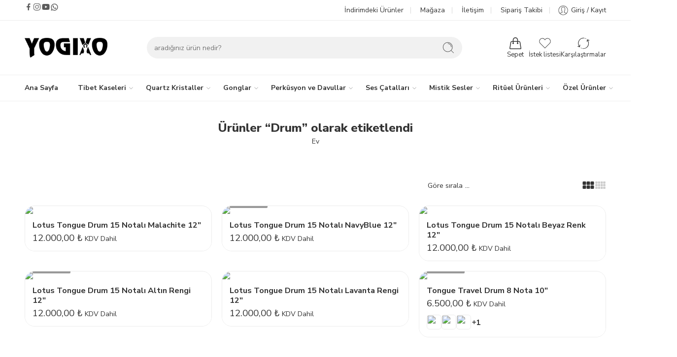

--- FILE ---
content_type: text/html; charset=UTF-8
request_url: https://www.yogixo.com/urun-etiketi/drum/
body_size: 98826
content:
<!DOCTYPE html>
<html lang="tr">

<head>
    <meta charset="UTF-8" />
    <meta http-equiv="X-UA-Compatible" content="IE=Edge" />
        <meta name="viewport" content="width=device-width, initial-scale=1.0, maximum-scale=1.0, user-scalable=0" />
    <link rel="profile" href="http://gmpg.org/xfn/11" />
    <link rel="pingback" href="https://www.yogixo.com/xmlrpc.php" />
            <link rel="shortcut icon" href="https://www.yogixo.com/wp-content/uploads/2025/01/iconfav.png" />
        <title>Drum &#8211; Yogixo</title>
<meta name='robots' content='max-image-preview:large' />
<!-- Google tag (gtag.js) consent mode dataLayer added by Site Kit -->
<script type="text/javascript" id="google_gtagjs-js-consent-mode-data-layer">
/* <![CDATA[ */
window.dataLayer = window.dataLayer || [];function gtag(){dataLayer.push(arguments);}
gtag('consent', 'default', {"ad_personalization":"denied","ad_storage":"denied","ad_user_data":"denied","analytics_storage":"denied","functionality_storage":"denied","security_storage":"denied","personalization_storage":"denied","region":["AT","BE","BG","CH","CY","CZ","DE","DK","EE","ES","FI","FR","GB","GR","HR","HU","IE","IS","IT","LI","LT","LU","LV","MT","NL","NO","PL","PT","RO","SE","SI","SK"],"wait_for_update":500});
window._googlesitekitConsentCategoryMap = {"statistics":["analytics_storage"],"marketing":["ad_storage","ad_user_data","ad_personalization"],"functional":["functionality_storage","security_storage"],"preferences":["personalization_storage"]};
window._googlesitekitConsents = {"ad_personalization":"denied","ad_storage":"denied","ad_user_data":"denied","analytics_storage":"denied","functionality_storage":"denied","security_storage":"denied","personalization_storage":"denied","region":["AT","BE","BG","CH","CY","CZ","DE","DK","EE","ES","FI","FR","GB","GR","HR","HU","IE","IS","IT","LI","LT","LU","LV","MT","NL","NO","PL","PT","RO","SE","SI","SK"],"wait_for_update":500};
/* ]]> */
</script>
<!-- End Google tag (gtag.js) consent mode dataLayer added by Site Kit -->
<link rel='dns-prefetch' href='//www.googletagmanager.com' />
<link rel='dns-prefetch' href='//www.google.com' />
<link rel='dns-prefetch' href='//fonts.googleapis.com' />
<link rel="alternate" type="application/rss+xml" title="Yogixo &raquo; akışı" href="https://www.yogixo.com/feed/" />
<link rel="alternate" type="application/rss+xml" title="Yogixo &raquo; yorum akışı" href="https://www.yogixo.com/comments/feed/" />
<link rel="preload" href="//www.yogixo.com/wp-content/themes/elessi-theme/assets/minify-font-icons/font-nasa-icons/nasa-font.woff" as="font" type="font/woff" crossorigin /><link rel="preload" href="//www.yogixo.com/wp-content/themes/elessi-theme/assets/minify-font-icons/font-pe-icon-7-stroke/Pe-icon-7-stroke.woff" as="font" type="font/woff" crossorigin /><link rel="preload" href="//www.yogixo.com/wp-content/themes/elessi-theme/assets/minify-font-icons/font-awesome-4.7.0/fontawesome-webfont.woff2" as="font" type="font/woff2" crossorigin /><link rel="preload" href="//www.yogixo.com/wp-content/themes/elessi-theme/assets/minify-font-icons/font-awesome-4.7.0/fontawesome-webfont.woff" as="font" type="font/woff" crossorigin /><link rel="alternate" type="application/rss+xml" title="Yogixo &raquo; Drum Etiket akışı" href="https://www.yogixo.com/urun-etiketi/drum/feed/" />
<style id='wp-img-auto-sizes-contain-inline-css' type='text/css'>
img:is([sizes=auto i],[sizes^="auto," i]){contain-intrinsic-size:3000px 1500px}
/*# sourceURL=wp-img-auto-sizes-contain-inline-css */
</style>
<style id='wp-emoji-styles-inline-css' type='text/css'>

	img.wp-smiley, img.emoji {
		display: inline !important;
		border: none !important;
		box-shadow: none !important;
		height: 1em !important;
		width: 1em !important;
		margin: 0 0.07em !important;
		vertical-align: -0.1em !important;
		background: none !important;
		padding: 0 !important;
	}
/*# sourceURL=wp-emoji-styles-inline-css */
</style>
<style id='wp-block-library-inline-css' type='text/css'>
:root{--wp-block-synced-color:#7a00df;--wp-block-synced-color--rgb:122,0,223;--wp-bound-block-color:var(--wp-block-synced-color);--wp-editor-canvas-background:#ddd;--wp-admin-theme-color:#007cba;--wp-admin-theme-color--rgb:0,124,186;--wp-admin-theme-color-darker-10:#006ba1;--wp-admin-theme-color-darker-10--rgb:0,107,160.5;--wp-admin-theme-color-darker-20:#005a87;--wp-admin-theme-color-darker-20--rgb:0,90,135;--wp-admin-border-width-focus:2px}@media (min-resolution:192dpi){:root{--wp-admin-border-width-focus:1.5px}}.wp-element-button{cursor:pointer}:root .has-very-light-gray-background-color{background-color:#eee}:root .has-very-dark-gray-background-color{background-color:#313131}:root .has-very-light-gray-color{color:#eee}:root .has-very-dark-gray-color{color:#313131}:root .has-vivid-green-cyan-to-vivid-cyan-blue-gradient-background{background:linear-gradient(135deg,#00d084,#0693e3)}:root .has-purple-crush-gradient-background{background:linear-gradient(135deg,#34e2e4,#4721fb 50%,#ab1dfe)}:root .has-hazy-dawn-gradient-background{background:linear-gradient(135deg,#faaca8,#dad0ec)}:root .has-subdued-olive-gradient-background{background:linear-gradient(135deg,#fafae1,#67a671)}:root .has-atomic-cream-gradient-background{background:linear-gradient(135deg,#fdd79a,#004a59)}:root .has-nightshade-gradient-background{background:linear-gradient(135deg,#330968,#31cdcf)}:root .has-midnight-gradient-background{background:linear-gradient(135deg,#020381,#2874fc)}:root{--wp--preset--font-size--normal:16px;--wp--preset--font-size--huge:42px}.has-regular-font-size{font-size:1em}.has-larger-font-size{font-size:2.625em}.has-normal-font-size{font-size:var(--wp--preset--font-size--normal)}.has-huge-font-size{font-size:var(--wp--preset--font-size--huge)}.has-text-align-center{text-align:center}.has-text-align-left{text-align:left}.has-text-align-right{text-align:right}.has-fit-text{white-space:nowrap!important}#end-resizable-editor-section{display:none}.aligncenter{clear:both}.items-justified-left{justify-content:flex-start}.items-justified-center{justify-content:center}.items-justified-right{justify-content:flex-end}.items-justified-space-between{justify-content:space-between}.screen-reader-text{border:0;clip-path:inset(50%);height:1px;margin:-1px;overflow:hidden;padding:0;position:absolute;width:1px;word-wrap:normal!important}.screen-reader-text:focus{background-color:#ddd;clip-path:none;color:#444;display:block;font-size:1em;height:auto;left:5px;line-height:normal;padding:15px 23px 14px;text-decoration:none;top:5px;width:auto;z-index:100000}html :where(.has-border-color){border-style:solid}html :where([style*=border-top-color]){border-top-style:solid}html :where([style*=border-right-color]){border-right-style:solid}html :where([style*=border-bottom-color]){border-bottom-style:solid}html :where([style*=border-left-color]){border-left-style:solid}html :where([style*=border-width]){border-style:solid}html :where([style*=border-top-width]){border-top-style:solid}html :where([style*=border-right-width]){border-right-style:solid}html :where([style*=border-bottom-width]){border-bottom-style:solid}html :where([style*=border-left-width]){border-left-style:solid}html :where(img[class*=wp-image-]){height:auto;max-width:100%}:where(figure){margin:0 0 1em}html :where(.is-position-sticky){--wp-admin--admin-bar--position-offset:var(--wp-admin--admin-bar--height,0px)}@media screen and (max-width:600px){html :where(.is-position-sticky){--wp-admin--admin-bar--position-offset:0px}}

/*# sourceURL=wp-block-library-inline-css */
</style><link rel='stylesheet' id='wc-blocks-style-css' href='https://www.yogixo.com/wp-content/plugins/woocommerce/assets/client/blocks/wc-blocks.css?ver=wc-10.4.3' type='text/css' media='all' />
<style id='global-styles-inline-css' type='text/css'>
:root{--wp--preset--aspect-ratio--square: 1;--wp--preset--aspect-ratio--4-3: 4/3;--wp--preset--aspect-ratio--3-4: 3/4;--wp--preset--aspect-ratio--3-2: 3/2;--wp--preset--aspect-ratio--2-3: 2/3;--wp--preset--aspect-ratio--16-9: 16/9;--wp--preset--aspect-ratio--9-16: 9/16;--wp--preset--color--black: #000000;--wp--preset--color--cyan-bluish-gray: #abb8c3;--wp--preset--color--white: #ffffff;--wp--preset--color--pale-pink: #f78da7;--wp--preset--color--vivid-red: #cf2e2e;--wp--preset--color--luminous-vivid-orange: #ff6900;--wp--preset--color--luminous-vivid-amber: #fcb900;--wp--preset--color--light-green-cyan: #7bdcb5;--wp--preset--color--vivid-green-cyan: #00d084;--wp--preset--color--pale-cyan-blue: #8ed1fc;--wp--preset--color--vivid-cyan-blue: #0693e3;--wp--preset--color--vivid-purple: #9b51e0;--wp--preset--gradient--vivid-cyan-blue-to-vivid-purple: linear-gradient(135deg,rgb(6,147,227) 0%,rgb(155,81,224) 100%);--wp--preset--gradient--light-green-cyan-to-vivid-green-cyan: linear-gradient(135deg,rgb(122,220,180) 0%,rgb(0,208,130) 100%);--wp--preset--gradient--luminous-vivid-amber-to-luminous-vivid-orange: linear-gradient(135deg,rgb(252,185,0) 0%,rgb(255,105,0) 100%);--wp--preset--gradient--luminous-vivid-orange-to-vivid-red: linear-gradient(135deg,rgb(255,105,0) 0%,rgb(207,46,46) 100%);--wp--preset--gradient--very-light-gray-to-cyan-bluish-gray: linear-gradient(135deg,rgb(238,238,238) 0%,rgb(169,184,195) 100%);--wp--preset--gradient--cool-to-warm-spectrum: linear-gradient(135deg,rgb(74,234,220) 0%,rgb(151,120,209) 20%,rgb(207,42,186) 40%,rgb(238,44,130) 60%,rgb(251,105,98) 80%,rgb(254,248,76) 100%);--wp--preset--gradient--blush-light-purple: linear-gradient(135deg,rgb(255,206,236) 0%,rgb(152,150,240) 100%);--wp--preset--gradient--blush-bordeaux: linear-gradient(135deg,rgb(254,205,165) 0%,rgb(254,45,45) 50%,rgb(107,0,62) 100%);--wp--preset--gradient--luminous-dusk: linear-gradient(135deg,rgb(255,203,112) 0%,rgb(199,81,192) 50%,rgb(65,88,208) 100%);--wp--preset--gradient--pale-ocean: linear-gradient(135deg,rgb(255,245,203) 0%,rgb(182,227,212) 50%,rgb(51,167,181) 100%);--wp--preset--gradient--electric-grass: linear-gradient(135deg,rgb(202,248,128) 0%,rgb(113,206,126) 100%);--wp--preset--gradient--midnight: linear-gradient(135deg,rgb(2,3,129) 0%,rgb(40,116,252) 100%);--wp--preset--font-size--small: 13px;--wp--preset--font-size--medium: 20px;--wp--preset--font-size--large: 36px;--wp--preset--font-size--x-large: 42px;--wp--preset--spacing--20: 0.44rem;--wp--preset--spacing--30: 0.67rem;--wp--preset--spacing--40: 1rem;--wp--preset--spacing--50: 1.5rem;--wp--preset--spacing--60: 2.25rem;--wp--preset--spacing--70: 3.38rem;--wp--preset--spacing--80: 5.06rem;--wp--preset--shadow--natural: 6px 6px 9px rgba(0, 0, 0, 0.2);--wp--preset--shadow--deep: 12px 12px 50px rgba(0, 0, 0, 0.4);--wp--preset--shadow--sharp: 6px 6px 0px rgba(0, 0, 0, 0.2);--wp--preset--shadow--outlined: 6px 6px 0px -3px rgb(255, 255, 255), 6px 6px rgb(0, 0, 0);--wp--preset--shadow--crisp: 6px 6px 0px rgb(0, 0, 0);}:where(.is-layout-flex){gap: 0.5em;}:where(.is-layout-grid){gap: 0.5em;}body .is-layout-flex{display: flex;}.is-layout-flex{flex-wrap: wrap;align-items: center;}.is-layout-flex > :is(*, div){margin: 0;}body .is-layout-grid{display: grid;}.is-layout-grid > :is(*, div){margin: 0;}:where(.wp-block-columns.is-layout-flex){gap: 2em;}:where(.wp-block-columns.is-layout-grid){gap: 2em;}:where(.wp-block-post-template.is-layout-flex){gap: 1.25em;}:where(.wp-block-post-template.is-layout-grid){gap: 1.25em;}.has-black-color{color: var(--wp--preset--color--black) !important;}.has-cyan-bluish-gray-color{color: var(--wp--preset--color--cyan-bluish-gray) !important;}.has-white-color{color: var(--wp--preset--color--white) !important;}.has-pale-pink-color{color: var(--wp--preset--color--pale-pink) !important;}.has-vivid-red-color{color: var(--wp--preset--color--vivid-red) !important;}.has-luminous-vivid-orange-color{color: var(--wp--preset--color--luminous-vivid-orange) !important;}.has-luminous-vivid-amber-color{color: var(--wp--preset--color--luminous-vivid-amber) !important;}.has-light-green-cyan-color{color: var(--wp--preset--color--light-green-cyan) !important;}.has-vivid-green-cyan-color{color: var(--wp--preset--color--vivid-green-cyan) !important;}.has-pale-cyan-blue-color{color: var(--wp--preset--color--pale-cyan-blue) !important;}.has-vivid-cyan-blue-color{color: var(--wp--preset--color--vivid-cyan-blue) !important;}.has-vivid-purple-color{color: var(--wp--preset--color--vivid-purple) !important;}.has-black-background-color{background-color: var(--wp--preset--color--black) !important;}.has-cyan-bluish-gray-background-color{background-color: var(--wp--preset--color--cyan-bluish-gray) !important;}.has-white-background-color{background-color: var(--wp--preset--color--white) !important;}.has-pale-pink-background-color{background-color: var(--wp--preset--color--pale-pink) !important;}.has-vivid-red-background-color{background-color: var(--wp--preset--color--vivid-red) !important;}.has-luminous-vivid-orange-background-color{background-color: var(--wp--preset--color--luminous-vivid-orange) !important;}.has-luminous-vivid-amber-background-color{background-color: var(--wp--preset--color--luminous-vivid-amber) !important;}.has-light-green-cyan-background-color{background-color: var(--wp--preset--color--light-green-cyan) !important;}.has-vivid-green-cyan-background-color{background-color: var(--wp--preset--color--vivid-green-cyan) !important;}.has-pale-cyan-blue-background-color{background-color: var(--wp--preset--color--pale-cyan-blue) !important;}.has-vivid-cyan-blue-background-color{background-color: var(--wp--preset--color--vivid-cyan-blue) !important;}.has-vivid-purple-background-color{background-color: var(--wp--preset--color--vivid-purple) !important;}.has-black-border-color{border-color: var(--wp--preset--color--black) !important;}.has-cyan-bluish-gray-border-color{border-color: var(--wp--preset--color--cyan-bluish-gray) !important;}.has-white-border-color{border-color: var(--wp--preset--color--white) !important;}.has-pale-pink-border-color{border-color: var(--wp--preset--color--pale-pink) !important;}.has-vivid-red-border-color{border-color: var(--wp--preset--color--vivid-red) !important;}.has-luminous-vivid-orange-border-color{border-color: var(--wp--preset--color--luminous-vivid-orange) !important;}.has-luminous-vivid-amber-border-color{border-color: var(--wp--preset--color--luminous-vivid-amber) !important;}.has-light-green-cyan-border-color{border-color: var(--wp--preset--color--light-green-cyan) !important;}.has-vivid-green-cyan-border-color{border-color: var(--wp--preset--color--vivid-green-cyan) !important;}.has-pale-cyan-blue-border-color{border-color: var(--wp--preset--color--pale-cyan-blue) !important;}.has-vivid-cyan-blue-border-color{border-color: var(--wp--preset--color--vivid-cyan-blue) !important;}.has-vivid-purple-border-color{border-color: var(--wp--preset--color--vivid-purple) !important;}.has-vivid-cyan-blue-to-vivid-purple-gradient-background{background: var(--wp--preset--gradient--vivid-cyan-blue-to-vivid-purple) !important;}.has-light-green-cyan-to-vivid-green-cyan-gradient-background{background: var(--wp--preset--gradient--light-green-cyan-to-vivid-green-cyan) !important;}.has-luminous-vivid-amber-to-luminous-vivid-orange-gradient-background{background: var(--wp--preset--gradient--luminous-vivid-amber-to-luminous-vivid-orange) !important;}.has-luminous-vivid-orange-to-vivid-red-gradient-background{background: var(--wp--preset--gradient--luminous-vivid-orange-to-vivid-red) !important;}.has-very-light-gray-to-cyan-bluish-gray-gradient-background{background: var(--wp--preset--gradient--very-light-gray-to-cyan-bluish-gray) !important;}.has-cool-to-warm-spectrum-gradient-background{background: var(--wp--preset--gradient--cool-to-warm-spectrum) !important;}.has-blush-light-purple-gradient-background{background: var(--wp--preset--gradient--blush-light-purple) !important;}.has-blush-bordeaux-gradient-background{background: var(--wp--preset--gradient--blush-bordeaux) !important;}.has-luminous-dusk-gradient-background{background: var(--wp--preset--gradient--luminous-dusk) !important;}.has-pale-ocean-gradient-background{background: var(--wp--preset--gradient--pale-ocean) !important;}.has-electric-grass-gradient-background{background: var(--wp--preset--gradient--electric-grass) !important;}.has-midnight-gradient-background{background: var(--wp--preset--gradient--midnight) !important;}.has-small-font-size{font-size: var(--wp--preset--font-size--small) !important;}.has-medium-font-size{font-size: var(--wp--preset--font-size--medium) !important;}.has-large-font-size{font-size: var(--wp--preset--font-size--large) !important;}.has-x-large-font-size{font-size: var(--wp--preset--font-size--x-large) !important;}
/*# sourceURL=global-styles-inline-css */
</style>

<style id='classic-theme-styles-inline-css' type='text/css'>
/*! This file is auto-generated */
.wp-block-button__link{color:#fff;background-color:#32373c;border-radius:9999px;box-shadow:none;text-decoration:none;padding:calc(.667em + 2px) calc(1.333em + 2px);font-size:1.125em}.wp-block-file__button{background:#32373c;color:#fff;text-decoration:none}
/*# sourceURL=/wp-includes/css/classic-themes.min.css */
</style>
<link rel='stylesheet' id='cr-frontend-css-css' href='https://www.yogixo.com/wp-content/plugins/customer-reviews-woocommerce/css/frontend.css?ver=5.96.0' type='text/css' media='all' />
<link rel='stylesheet' id='woocontracts_css-css' href='https://www.yogixo.com/wp-content/plugins/sozlesmeler/css/stil.css?ver=1737828391' type='text/css' media='all' />
<style id='woocommerce-inline-inline-css' type='text/css'>
.woocommerce form .form-row .required { visibility: visible; }
/*# sourceURL=woocommerce-inline-inline-css */
</style>
<link rel='stylesheet' id='yogixo-fonts-icons-css' href='https://www.yogixo.com/wp-content/themes/elessi-theme/assets/minify-font-icons/fonts.min.css?ver=6.9' type='text/css' media='all' />
<link rel='stylesheet' id='yogixo-font-awesome-6-free-css' href='https://www.yogixo.com/wp-content/themes/elessi-theme/assets/font-awesome-6/css/font-awesome.min.css?ver=6.9' type='text/css' media='all' />
<link rel='stylesheet' id='photoswipe-css' href='https://www.yogixo.com/wp-content/plugins/woocommerce/assets/css/photoswipe/photoswipe.min.css?ver=10.4.3' type='text/css' media='all' />
<link rel='stylesheet' id='photoswipe-default-skin-css' href='https://www.yogixo.com/wp-content/plugins/woocommerce/assets/css/photoswipe/default-skin/default-skin.min.css?ver=10.4.3' type='text/css' media='all' />
<link rel='stylesheet' id='nasa-fonts-css' href='https://fonts.googleapis.com/css?family=Nunito+Sans%3A300%2C300italic%2C400%2C400italic%2C500%2C500italic%2C600%2C600italic%2C700%2C700italic%2C800%2C800italic%2C900%2C900italic&#038;subset=latin&#038;display=swap&#038;ver=6.9' type='text/css' media='all' />
<link rel='stylesheet' id='jquery-fixedheadertable-style-css' href='https://www.yogixo.com/wp-content/plugins/yith-woocommerce-compare/assets/css/jquery.dataTables.css?ver=1.10.18' type='text/css' media='all' />
<link rel='stylesheet' id='yith_woocompare_page-css' href='https://www.yogixo.com/wp-content/plugins/yith-woocommerce-compare/assets/css/compare.css?ver=3.6.0' type='text/css' media='all' />
<link rel='stylesheet' id='yith-woocompare-widget-css' href='https://www.yogixo.com/wp-content/plugins/yith-woocommerce-compare/assets/css/widget.css?ver=3.6.0' type='text/css' media='all' />
<link rel='stylesheet' id='bsf-Defaults-css' href='https://www.yogixo.com/wp-content/uploads/smile_fonts/Defaults/Defaults.css?ver=3.19.26' type='text/css' media='all' />
<link rel='stylesheet' id='woo_discount_pro_style-css' href='https://www.yogixo.com/wp-content/plugins/woo-discount-rules-pro/Assets/Css/awdr_style.css?ver=2.6.13' type='text/css' media='all' />
<link rel='stylesheet' id='yogixo-style-css' href='https://www.yogixo.com/wp-content/themes/elessi-theme/style.css?ver=6.9' type='text/css' media='all' />
<link rel='stylesheet' id='e-animations-css' href='https://www.yogixo.com/wp-content/themes/elessi-theme/assets/css/animate.min.css' type='text/css' media='all' />
<link rel='stylesheet' id='yogixo-style-large-css' href='https://www.yogixo.com/wp-content/themes/elessi-theme/assets/css/style-large.css' type='text/css' media='all' />
<link rel='stylesheet' id='yogixo-loop-product-css' href='https://www.yogixo.com/wp-content/themes/elessi-theme/assets/css/style-loop-product-modern-9.css' type='text/css' media='all' />
<link rel='stylesheet' id='yogixo-style-products-list-css' href='https://www.yogixo.com/wp-content/themes/elessi-theme/assets/css/style-products-list.css' type='text/css' media='all' />
<link rel='stylesheet' id='yogixo-style-archive-products-css' href='https://www.yogixo.com/wp-content/themes/elessi-theme/assets/css/style-archive-products.css' type='text/css' media='all' />
<link rel='stylesheet' id='yogixo-style-off-canvas-css' href='https://www.yogixo.com/wp-content/themes/elessi-theme/assets/css/style-off-canvas.css' type='text/css' media='all' />
<link rel='stylesheet' id='yogixo-style-mobile-menu-css' href='https://www.yogixo.com/wp-content/themes/elessi-theme/assets/css/style-mobile-menu.css' type='text/css' media='all' />
<link rel='stylesheet' id='yogixo-loop-product-cross-css' href='https://www.yogixo.com/wp-content/themes/elessi-theme/assets/css/style-loop-product-modern-5.css' type='text/css' media='all' />
<link rel='stylesheet' id='select2-css' href='https://www.yogixo.com/wp-content/plugins/woocommerce/assets/css/select2.css?ver=10.4.3' type='text/css' media='all' />
<link rel='stylesheet' id='cwginstock_frontend_css-css' href='https://www.yogixo.com/wp-content/plugins/back-in-stock-notifier-for-woocommerce/assets/css/frontend.min.css?ver=6.3.0' type='text/css' media='' />
<link rel='stylesheet' id='cwginstock_bootstrap-css' href='https://www.yogixo.com/wp-content/plugins/back-in-stock-notifier-for-woocommerce/assets/css/bootstrap.min.css?ver=6.3.0' type='text/css' media='' />
<link rel='stylesheet' id='nasa-sc-woo-css' href='https://www.yogixo.com/wp-content/plugins/nasa-core/assets/css/nasa-sc-woo.css' type='text/css' media='all' />
<link rel='stylesheet' id='nasa-sc-css' href='https://www.yogixo.com/wp-content/plugins/nasa-core/assets/css/nasa-sc.css' type='text/css' media='all' />
<link rel='stylesheet' id='yogixo-style-dynamic-css' href='//www.yogixo.com/wp-content/uploads/nasa-dynamic/dynamic.css?ver=1768634404' type='text/css' media='all' />
<script type="text/template" id="tmpl-variation-template">
	<div class="woocommerce-variation-description">{{{ data.variation.variation_description }}}</div>
	<div class="woocommerce-variation-price">{{{ data.variation.price_html }}}</div>
	<div class="woocommerce-variation-availability">{{{ data.variation.availability_html }}}</div>
</script>
<script type="text/template" id="tmpl-unavailable-variation-template">
	<p role="alert">Maalesef, bu ürün mevcut değil. Lütfen farklı bir kombinasyon seçin.</p>
</script>
<script type="text/javascript" src="https://www.yogixo.com/wp-includes/js/jquery/jquery.min.js?ver=3.7.1" id="jquery-core-js"></script>
<script type="text/javascript" src="https://www.yogixo.com/wp-includes/js/jquery/jquery-migrate.min.js?ver=3.4.1" id="jquery-migrate-js"></script>
<script type="text/javascript" src="https://www.yogixo.com/wp-content/plugins/woocommerce/assets/js/jquery-blockui/jquery.blockUI.min.js?ver=2.7.0-wc.10.4.3" id="wc-jquery-blockui-js" data-wp-strategy="defer"></script>
<script type="text/javascript" id="wc-add-to-cart-js-extra">
/* <![CDATA[ */
var wc_add_to_cart_params = {"ajax_url":"/wp-admin/admin-ajax.php","wc_ajax_url":"/?wc-ajax=%%endpoint%%","i18n_view_cart":"Sepetim","cart_url":"https://www.yogixo.com/magaza/sepet/","is_cart":"","cart_redirect_after_add":"no"};
//# sourceURL=wc-add-to-cart-js-extra
/* ]]> */
</script>
<script type="text/javascript" src="https://www.yogixo.com/wp-content/plugins/woocommerce/assets/js/frontend/add-to-cart.min.js?ver=10.4.3" id="wc-add-to-cart-js" defer="defer" data-wp-strategy="defer"></script>
<script type="text/javascript" src="https://www.yogixo.com/wp-content/plugins/woocommerce/assets/js/js-cookie/js.cookie.min.js?ver=2.1.4-wc.10.4.3" id="wc-js-cookie-js" defer="defer" data-wp-strategy="defer"></script>
<script type="text/javascript" id="woocommerce-js-extra">
/* <![CDATA[ */
var woocommerce_params = {"ajax_url":"/wp-admin/admin-ajax.php","wc_ajax_url":"/?wc-ajax=%%endpoint%%","i18n_password_show":"\u015eifreyi g\u00f6ster","i18n_password_hide":"\u015eifreyi gizle"};
//# sourceURL=woocommerce-js-extra
/* ]]> */
</script>
<script type="text/javascript" src="https://www.yogixo.com/wp-content/plugins/woocommerce/assets/js/frontend/woocommerce.min.js?ver=10.4.3" id="woocommerce-js" defer="defer" data-wp-strategy="defer"></script>
<script type="text/javascript" src="https://www.yogixo.com/wp-content/plugins/woocommerce/assets/js/photoswipe/photoswipe.min.js?ver=4.1.1-wc.10.4.3" id="wc-photoswipe-js" defer="defer" data-wp-strategy="defer"></script>
<script type="text/javascript" src="https://www.yogixo.com/wp-content/plugins/woocommerce/assets/js/photoswipe/photoswipe-ui-default.min.js?ver=4.1.1-wc.10.4.3" id="wc-photoswipe-ui-default-js" defer="defer" data-wp-strategy="defer"></script>
<script type="text/javascript" src="https://www.yogixo.com/wp-content/plugins/woocommerce/assets/js/jquery-cookie/jquery.cookie.min.js?ver=1.4.1-wc.10.4.3" id="wc-jquery-cookie-js" defer="defer" data-wp-strategy="defer"></script>

<!-- Site Kit tarafından eklenen Google etiketi (gtag.js) snippet&#039;i -->
<!-- Google Analytics snippet added by Site Kit -->
<!-- Site Kit tarafından eklenen Google Ads snippet&#039;i -->
<script type="text/javascript" src="https://www.googletagmanager.com/gtag/js?id=GT-M3VGPP5" id="google_gtagjs-js" async></script>
<script type="text/javascript" id="google_gtagjs-js-after">
/* <![CDATA[ */
window.dataLayer = window.dataLayer || [];function gtag(){dataLayer.push(arguments);}
gtag("set","linker",{"domains":["www.yogixo.com"]});
gtag("js", new Date());
gtag("set", "developer_id.dZTNiMT", true);
gtag("config", "GT-M3VGPP5");
gtag("config", "AW-1272749420");
//# sourceURL=google_gtagjs-js-after
/* ]]> */
</script>
<script type="text/javascript" id="wc-cart-fragments-js-extra">
/* <![CDATA[ */
var wc_cart_fragments_params = {"ajax_url":"/wp-admin/admin-ajax.php","wc_ajax_url":"/?wc-ajax=%%endpoint%%","cart_hash_key":"wc_cart_hash_73c708560b859dc1e3e35ad6916e37bb","fragment_name":"wc_fragments_73c708560b859dc1e3e35ad6916e37bb","request_timeout":"5000"};
//# sourceURL=wc-cart-fragments-js-extra
/* ]]> */
</script>
<script type="text/javascript" src="https://www.yogixo.com/wp-content/plugins/woocommerce/assets/js/frontend/cart-fragments.min.js?ver=10.4.3" id="wc-cart-fragments-js" defer="defer" data-wp-strategy="defer"></script>
<script type="text/javascript" src="https://www.yogixo.com/wp-includes/js/underscore.min.js?ver=1.13.7" id="underscore-js"></script>
<script type="text/javascript" id="wp-util-js-extra">
/* <![CDATA[ */
var _wpUtilSettings = {"ajax":{"url":"/wp-admin/admin-ajax.php"}};
//# sourceURL=wp-util-js-extra
/* ]]> */
</script>
<script type="text/javascript" src="https://www.yogixo.com/wp-includes/js/wp-util.min.js?ver=6.9" id="wp-util-js"></script>
<script type="text/javascript" id="wc-add-to-cart-variation-js-extra">
/* <![CDATA[ */
var wc_add_to_cart_variation_params = {"wc_ajax_url":"/?wc-ajax=%%endpoint%%","i18n_no_matching_variations_text":"Maalesef, se\u00e7iminizle e\u015fle\u015fen \u00fcr\u00fcn bulunmuyor. L\u00fctfen farkl\u0131 bir kombinasyon se\u00e7in.","i18n_make_a_selection_text":"L\u00fctfen sepetinize bu \u00fcr\u00fcn\u00fc eklemeden \u00f6nce baz\u0131 \u00fcr\u00fcn se\u00e7eneklerini belirleyin.","i18n_unavailable_text":"Maalesef, bu \u00fcr\u00fcn mevcut de\u011fil. L\u00fctfen farkl\u0131 bir kombinasyon se\u00e7in.","i18n_reset_alert_text":"Se\u00e7iminiz s\u0131f\u0131rland\u0131. L\u00fctfen sepetinize bu \u00fcr\u00fcn\u00fc eklemeden \u00f6nce baz\u0131 \u00fcr\u00fcn se\u00e7eneklerini belirleyin."};
//# sourceURL=wc-add-to-cart-variation-js-extra
/* ]]> */
</script>
<script type="text/javascript" src="https://www.yogixo.com/wp-content/plugins/woocommerce/assets/js/frontend/add-to-cart-variation.min.js?ver=10.4.3" id="wc-add-to-cart-variation-js" defer="defer" data-wp-strategy="defer"></script>
<script type="text/javascript" src="https://www.yogixo.com/wp-content/plugins/woocommerce/assets/js/selectWoo/selectWoo.full.min.js?ver=1.0.9-wc.10.4.3" id="selectWoo-js" defer="defer" data-wp-strategy="defer"></script>
<script type="text/javascript" id="wc-country-select-js-extra">
/* <![CDATA[ */
var wc_country_select_params = {"countries":"{\"TR\":{\"TR01\":\"Adana\",\"TR02\":\"Ad\\u0131yaman\",\"TR03\":\"Afyon\",\"TR04\":\"A\\u011fr\\u0131\",\"TR05\":\"Amasya\",\"TR06\":\"Ankara\",\"TR07\":\"Antalya\",\"TR08\":\"Artvin\",\"TR09\":\"Ayd\\u0131n\",\"TR10\":\"Bal\\u0131kesir\",\"TR11\":\"Bilecik\",\"TR12\":\"Bing\\u00f6l\",\"TR13\":\"Bitlis\",\"TR14\":\"Bolu\",\"TR15\":\"Burdur\",\"TR16\":\"Bursa\",\"TR17\":\"\\u00c7anakkale\",\"TR18\":\"\\u00c7ank\\u0131r\\u0131\",\"TR19\":\"\\u00c7orum\",\"TR20\":\"Denizli\",\"TR21\":\"Diyarbak\\u0131r\",\"TR22\":\"Edirne\",\"TR23\":\"Elaz\\u0131\\u011f\",\"TR24\":\"Erzincan\",\"TR25\":\"Erzurum\",\"TR26\":\"Eski\\u015fehir\",\"TR27\":\"Gaziantep\",\"TR28\":\"Giresun\",\"TR29\":\"G\\u00fcm\\u00fc\\u015fhane\",\"TR30\":\"Hakkari\",\"TR31\":\"Hatay\",\"TR32\":\"Isparta\",\"TR33\":\"Mersin\",\"TR34\":\"\\u0130stanbul\",\"TR35\":\"\\u0130zmir\",\"TR36\":\"Kars\",\"TR37\":\"Kastamonu\",\"TR38\":\"Kayseri\",\"TR39\":\"K\\u0131rklareli\",\"TR40\":\"K\\u0131r\\u015fehir\",\"TR41\":\"Kocaeli\",\"TR42\":\"Konya\",\"TR43\":\"K\\u00fctahya\",\"TR44\":\"Malatya\",\"TR45\":\"Manisa\",\"TR46\":\"Kahramanmara\\u015f\",\"TR47\":\"Mardin\",\"TR48\":\"Mu\\u011fla\",\"TR49\":\"Mu\\u015f\",\"TR50\":\"Nev\\u015fehir\",\"TR51\":\"Ni\\u011fde\",\"TR52\":\"Ordu\",\"TR53\":\"Rize\",\"TR54\":\"Sakarya\",\"TR55\":\"Samsun\",\"TR56\":\"Siirt\",\"TR57\":\"Sinop\",\"TR58\":\"Sivas\",\"TR59\":\"Tekirda\\u011f\",\"TR60\":\"Tokat\",\"TR61\":\"Trabzon\",\"TR62\":\"Tunceli\",\"TR63\":\"\\u015eanl\\u0131urfa\",\"TR64\":\"U\\u015fak\",\"TR65\":\"Van\",\"TR66\":\"Yozgat\",\"TR67\":\"Zonguldak\",\"TR68\":\"Aksaray\",\"TR69\":\"Bayburt\",\"TR70\":\"Karaman\",\"TR71\":\"K\\u0131r\\u0131kkale\",\"TR72\":\"Batman\",\"TR73\":\"\\u015e\\u0131rnak\",\"TR74\":\"Bart\\u0131n\",\"TR75\":\"Ardahan\",\"TR76\":\"I\\u011fd\\u0131r\",\"TR77\":\"Yalova\",\"TR78\":\"Karab\\u00fck\",\"TR79\":\"Kilis\",\"TR80\":\"Osmaniye\",\"TR81\":\"D\\u00fczce\"}}","i18n_select_state_text":"Bir se\u00e7enek belirleyin\u2026","i18n_no_matches":"Hi\u00e7bir sonu\u00e7 bulunamad\u0131","i18n_ajax_error":"Y\u00fckleme ba\u015far\u0131s\u0131z oldu","i18n_input_too_short_1":"L\u00fctfen 1 veya daha fazla karakter girin","i18n_input_too_short_n":"L\u00fctfen %qty% veya daha fazla karakter girin","i18n_input_too_long_1":"L\u00fctfen 1 karakter silin","i18n_input_too_long_n":"L\u00fctfen %qty% karakter silin","i18n_selection_too_long_1":"Sadece 1 \u00f6ge se\u00e7ebilirsiniz","i18n_selection_too_long_n":"Sadece %qty% \u00f6ge se\u00e7ebilirsiniz","i18n_load_more":"Daha fazla sonu\u00e7 y\u00fckleniyor\u2026","i18n_searching":"Aran\u0131yor\u2026"};
//# sourceURL=wc-country-select-js-extra
/* ]]> */
</script>
<script type="text/javascript" src="https://www.yogixo.com/wp-content/plugins/woocommerce/assets/js/frontend/country-select.min.js?ver=10.4.3" id="wc-country-select-js" defer="defer" data-wp-strategy="defer"></script>
<script type="text/javascript" src="https://www.google.com/recaptcha/api.js?ver=6.3.0" id="recaptcha-js"></script>
<script></script><link rel="https://api.w.org/" href="https://www.yogixo.com/wp-json/" /><link rel="alternate" title="JSON" type="application/json" href="https://www.yogixo.com/wp-json/wp/v2/product_tag/231" /><link rel="EditURI" type="application/rsd+xml" title="RSD" href="https://www.yogixo.com/xmlrpc.php?rsd" />
<meta name="generator" content="WordPress 6.9" />
<meta name="generator" content="WooCommerce 10.4.3" />
<meta name="generator" content="Site Kit by Google 1.170.0" /><!-- Google site verification - Google for WooCommerce -->
<meta name="google-site-verification" content="oMkxWgjWujaa0sfFFTJXiIND0ex4MZ0KFp1yTgvkpd0" />
	<noscript><style>.woocommerce-product-gallery{ opacity: 1 !important; }</style></noscript>
	<meta name="generator" content="Powered by WPBakery Page Builder - drag and drop page builder for WordPress."/>
<style type="text/css" id="custom-background-css">
body.custom-background { background-color: #ffffff; }
</style>
	
<!-- Google Tag Manager snippet added by Site Kit -->
<script type="text/javascript">
/* <![CDATA[ */

			( function( w, d, s, l, i ) {
				w[l] = w[l] || [];
				w[l].push( {'gtm.start': new Date().getTime(), event: 'gtm.js'} );
				var f = d.getElementsByTagName( s )[0],
					j = d.createElement( s ), dl = l != 'dataLayer' ? '&l=' + l : '';
				j.async = true;
				j.src = 'https://www.googletagmanager.com/gtm.js?id=' + i + dl;
				f.parentNode.insertBefore( j, f );
			} )( window, document, 'script', 'dataLayer', 'GTM-K3VQ9MCL' );
			
/* ]]> */
</script>

<!-- End Google Tag Manager snippet added by Site Kit -->
<meta name="generator" content="Powered by Slider Revolution 6.7.40 - responsive, Mobile-Friendly Slider Plugin for WordPress with comfortable drag and drop interface." />
<link rel="icon" href="https://www.yogixo.com/wp-content/uploads/2025/01/cropped-yogixo512-32x32.png" sizes="32x32" />
<link rel="icon" href="https://www.yogixo.com/wp-content/uploads/2025/01/cropped-yogixo512-192x192.png" sizes="192x192" />
<link rel="apple-touch-icon" href="https://www.yogixo.com/wp-content/uploads/2025/01/cropped-yogixo512-180x180.png" />
<meta name="msapplication-TileImage" content="https://www.yogixo.com/wp-content/uploads/2025/01/cropped-yogixo512-270x270.png" />
<script>function setREVStartSize(e){
			//window.requestAnimationFrame(function() {
				window.RSIW = window.RSIW===undefined ? window.innerWidth : window.RSIW;
				window.RSIH = window.RSIH===undefined ? window.innerHeight : window.RSIH;
				try {
					var pw = document.getElementById(e.c).parentNode.offsetWidth,
						newh;
					pw = pw===0 || isNaN(pw) || (e.l=="fullwidth" || e.layout=="fullwidth") ? window.RSIW : pw;
					e.tabw = e.tabw===undefined ? 0 : parseInt(e.tabw);
					e.thumbw = e.thumbw===undefined ? 0 : parseInt(e.thumbw);
					e.tabh = e.tabh===undefined ? 0 : parseInt(e.tabh);
					e.thumbh = e.thumbh===undefined ? 0 : parseInt(e.thumbh);
					e.tabhide = e.tabhide===undefined ? 0 : parseInt(e.tabhide);
					e.thumbhide = e.thumbhide===undefined ? 0 : parseInt(e.thumbhide);
					e.mh = e.mh===undefined || e.mh=="" || e.mh==="auto" ? 0 : parseInt(e.mh,0);
					if(e.layout==="fullscreen" || e.l==="fullscreen")
						newh = Math.max(e.mh,window.RSIH);
					else{
						e.gw = Array.isArray(e.gw) ? e.gw : [e.gw];
						for (var i in e.rl) if (e.gw[i]===undefined || e.gw[i]===0) e.gw[i] = e.gw[i-1];
						e.gh = e.el===undefined || e.el==="" || (Array.isArray(e.el) && e.el.length==0)? e.gh : e.el;
						e.gh = Array.isArray(e.gh) ? e.gh : [e.gh];
						for (var i in e.rl) if (e.gh[i]===undefined || e.gh[i]===0) e.gh[i] = e.gh[i-1];
											
						var nl = new Array(e.rl.length),
							ix = 0,
							sl;
						e.tabw = e.tabhide>=pw ? 0 : e.tabw;
						e.thumbw = e.thumbhide>=pw ? 0 : e.thumbw;
						e.tabh = e.tabhide>=pw ? 0 : e.tabh;
						e.thumbh = e.thumbhide>=pw ? 0 : e.thumbh;
						for (var i in e.rl) nl[i] = e.rl[i]<window.RSIW ? 0 : e.rl[i];
						sl = nl[0];
						for (var i in nl) if (sl>nl[i] && nl[i]>0) { sl = nl[i]; ix=i;}
						var m = pw>(e.gw[ix]+e.tabw+e.thumbw) ? 1 : (pw-(e.tabw+e.thumbw)) / (e.gw[ix]);
						newh =  (e.gh[ix] * m) + (e.tabh + e.thumbh);
					}
					var el = document.getElementById(e.c);
					if (el!==null && el) el.style.height = newh+"px";
					el = document.getElementById(e.c+"_wrapper");
					if (el!==null && el) {
						el.style.height = newh+"px";
						el.style.display = "block";
					}
				} catch(e){
					console.log("Failure at Presize of Slider:" + e)
				}
			//});
		  };</script>
<noscript><style> .wpb_animate_when_almost_visible { opacity: 1; }</style></noscript>
		<!-- Global site tag (gtag.js) - Google Ads: AW-994117040 - Google for WooCommerce -->
		<script async src="https://www.googletagmanager.com/gtag/js?id=AW-994117040"></script>
		<script>
			window.dataLayer = window.dataLayer || [];
			function gtag() { dataLayer.push(arguments); }
			gtag( 'consent', 'default', {
				analytics_storage: 'denied',
				ad_storage: 'denied',
				ad_user_data: 'denied',
				ad_personalization: 'denied',
				region: ['AT', 'BE', 'BG', 'HR', 'CY', 'CZ', 'DK', 'EE', 'FI', 'FR', 'DE', 'GR', 'HU', 'IS', 'IE', 'IT', 'LV', 'LI', 'LT', 'LU', 'MT', 'NL', 'NO', 'PL', 'PT', 'RO', 'SK', 'SI', 'ES', 'SE', 'GB', 'CH'],
				wait_for_update: 500,
			} );
			gtag('js', new Date());
			gtag('set', 'developer_id.dOGY3NW', true);
			gtag("config", "AW-994117040", { "groups": "GLA", "send_page_view": false });		</script>

		<link rel='stylesheet' id='js_composer_front-css' href='https://www.yogixo.com/wp-content/plugins/js_composer/assets/css/js_composer.min.css?ver=8.7.2' type='text/css' media='all' />
<link rel='stylesheet' id='rs-plugin-settings-css' href='//www.yogixo.com/wp-content/plugins/revslider/sr6/assets/css/rs6.css?ver=6.7.40' type='text/css' media='all' />
<style id='rs-plugin-settings-inline-css' type='text/css'>
#rs-demo-id {}
/*# sourceURL=rs-plugin-settings-inline-css */
</style>
</head>

<body class="archive tax-product_tag term-drum term-231 custom-background wp-custom-logo wp-theme-yogixo-theme theme-yogixo-theme nasa-core-actived nasa-woo-actived woocommerce woocommerce-page woocommerce-no-js antialiased nasa-quickview-on nasa-enable-wow nasa-has-yth-compare-3_0 nasa-label-attr-single nasa-image-square wpb-js-composer js-comp-ver-8.7.2 vc_responsive">
    		<!-- Google Tag Manager (noscript) snippet added by Site Kit -->
		<noscript>
			<iframe src="https://www.googletagmanager.com/ns.html?id=GTM-K3VQ9MCL" height="0" width="0" style="display:none;visibility:hidden"></iframe>
		</noscript>
		<!-- End Google Tag Manager (noscript) snippet added by Site Kit -->
		<script type="text/javascript">
/* <![CDATA[ */
gtag("event", "page_view", {send_to: "GLA"});
/* ]]> */
</script>

    <!-- Start Wrapper Site -->
    <div id="wrapper">

        <!-- Start Header Site -->
        <header id="header-content" class="site-header nasa-header-sticky-wrap">
                        
<div class="header-wrapper header-type-6 nasa-header-sticky">
    <div class="nasa-topbar-wrap">
    <div id="top-bar" class="top-bar">
                    <!-- Desktop | Responsive Top-bar -->
            <div class="row">
                <div class="large-12 columns">
                    <div class="left-text left rtl-right">
                        <div  class="section-element"><div class="row"><div class="large-12 nasa-col columns"><div class="ns-social social-icons nasa-follow"><div class="follow-icon nasa-iflex flex-wrap"><a href="https://www.facebook.com/yogixoo" target="_blank" class="icon icon_facebook nasa-tip nasa-tip-bottom" title="Bizi Facebook üzerinden takip et" rel="nofollow"><svg viewBox="0 0 32 32" with="16" height="16" fill="currentColor"><path d="M 19.253906 2 C 15.311906 2 13 4.0821719 13 8.8261719 L 13 13 L 8 13 L 8 18 L 13 18 L 13 30 L 18 30 L 18 18 L 22 18 L 23 13 L 18 13 L 18 9.671875 C 18 7.884875 18.582766 7 20.259766 7 L 23 7 L 23 2.2050781 C 22.526 2.1410781 21.144906 2 19.253906 2 z"/></svg></a><a href="https://www.instagram.com/yogixoo/" target="_blank" class="icon icon_instagram nasa-tip nasa-tip-bottom" title="Bizi instagramda takip et" rel="nofollow"><svg viewBox="0 0 48 48" width="18" height="18" fill="currentColor"><path d="M 16.5 5 C 10.16639 5 5 10.16639 5 16.5 L 5 31.5 C 5 37.832757 10.166209 43 16.5 43 L 31.5 43 C 37.832938 43 43 37.832938 43 31.5 L 43 16.5 C 43 10.166209 37.832757 5 31.5 5 L 16.5 5 z M 16.5 8 L 31.5 8 C 36.211243 8 40 11.787791 40 16.5 L 40 31.5 C 40 36.211062 36.211062 40 31.5 40 L 16.5 40 C 11.787791 40 8 36.211243 8 31.5 L 8 16.5 C 8 11.78761 11.78761 8 16.5 8 z M 34 12 C 32.895 12 32 12.895 32 14 C 32 15.105 32.895 16 34 16 C 35.105 16 36 15.105 36 14 C 36 12.895 35.105 12 34 12 z M 24 14 C 18.495178 14 14 18.495178 14 24 C 14 29.504822 18.495178 34 24 34 C 29.504822 34 34 29.504822 34 24 C 34 18.495178 29.504822 14 24 14 z M 24 17 C 27.883178 17 31 20.116822 31 24 C 31 27.883178 27.883178 31 24 31 C 20.116822 31 17 27.883178 17 24 C 17 20.116822 20.116822 17 24 17 z"/></svg></a><a href="https://www.youtube.com/@alierbilkartal" target="_blank" class="icon icon_youtube nasa-tip nasa-tip-bottom" title="YouTube&#039;da bizi takip edin" rel="nofollow"><svg viewBox="0 0 24 24" width="18" height="18" fill="currentColor"><path d="M21.582,6.186c-0.23-0.86-0.908-1.538-1.768-1.768C18.254,4,12,4,12,4S5.746,4,4.186,4.418 c-0.86,0.23-1.538,0.908-1.768,1.768C2,7.746,2,12,2,12s0,4.254,0.418,5.814c0.23,0.86,0.908,1.538,1.768,1.768 C5.746,20,12,20,12,20s6.254,0,7.814-0.418c0.861-0.23,1.538-0.908,1.768-1.768C22,16.254,22,12,22,12S22,7.746,21.582,6.186z M10,14.598V9.402c0-0.385,0.417-0.625,0.75-0.433l4.5,2.598c0.333,0.192,0.333,0.674,0,0.866l-4.5,2.598 C10.417,15.224,10,14.983,10,14.598z"/></svg></a><a href="https://wa.me/+905326423574" target="_blank" class="icon icon_whatsapp nasa-tip nasa-tip-bottom" title="Whatsapp&#039;ta bizi takip edin" rel="nofollow"><svg viewBox="0 0 24 24" width="17" height="17" fill="currentColor"><path d="M 12.011719 2 C 6.5057187 2 2.0234844 6.478375 2.0214844 11.984375 C 2.0204844 13.744375 2.4814687 15.462563 3.3554688 16.976562 L 2 22 L 7.2324219 20.763672 C 8.6914219 21.559672 10.333859 21.977516 12.005859 21.978516 L 12.009766 21.978516 C 17.514766 21.978516 21.995047 17.499141 21.998047 11.994141 C 22.000047 9.3251406 20.962172 6.8157344 19.076172 4.9277344 C 17.190172 3.0407344 14.683719 2.001 12.011719 2 z M 12.009766 4 C 14.145766 4.001 16.153109 4.8337969 17.662109 6.3417969 C 19.171109 7.8517969 20.000047 9.8581875 19.998047 11.992188 C 19.996047 16.396187 16.413812 19.978516 12.007812 19.978516 C 10.674812 19.977516 9.3544062 19.642812 8.1914062 19.007812 L 7.5175781 18.640625 L 6.7734375 18.816406 L 4.8046875 19.28125 L 5.2851562 17.496094 L 5.5019531 16.695312 L 5.0878906 15.976562 C 4.3898906 14.768562 4.0204844 13.387375 4.0214844 11.984375 C 4.0234844 7.582375 7.6067656 4 12.009766 4 z M 8.4765625 7.375 C 8.3095625 7.375 8.0395469 7.4375 7.8105469 7.6875 C 7.5815469 7.9365 6.9355469 8.5395781 6.9355469 9.7675781 C 6.9355469 10.995578 7.8300781 12.182609 7.9550781 12.349609 C 8.0790781 12.515609 9.68175 15.115234 12.21875 16.115234 C 14.32675 16.946234 14.754891 16.782234 15.212891 16.740234 C 15.670891 16.699234 16.690438 16.137687 16.898438 15.554688 C 17.106437 14.971687 17.106922 14.470187 17.044922 14.367188 C 16.982922 14.263188 16.816406 14.201172 16.566406 14.076172 C 16.317406 13.951172 15.090328 13.348625 14.861328 13.265625 C 14.632328 13.182625 14.464828 13.140625 14.298828 13.390625 C 14.132828 13.640625 13.655766 14.201187 13.509766 14.367188 C 13.363766 14.534188 13.21875 14.556641 12.96875 14.431641 C 12.71875 14.305641 11.914938 14.041406 10.960938 13.191406 C 10.218937 12.530406 9.7182656 11.714844 9.5722656 11.464844 C 9.4272656 11.215844 9.5585938 11.079078 9.6835938 10.955078 C 9.7955938 10.843078 9.9316406 10.663578 10.056641 10.517578 C 10.180641 10.371578 10.223641 10.267562 10.306641 10.101562 C 10.389641 9.9355625 10.347156 9.7890625 10.285156 9.6640625 C 10.223156 9.5390625 9.737625 8.3065 9.515625 7.8125 C 9.328625 7.3975 9.131125 7.3878594 8.953125 7.3808594 C 8.808125 7.3748594 8.6425625 7.375 8.4765625 7.375 z"/></svg></a></div></div></div></div></div>                    </div>
                    <div class="right-text nasa-hide-for-mobile right rtl-left">
                        <div class="topbar-menu-container">
                            <ul class="nasa-nav-menu nasa-topbar-menu"><li class="menu-item menu-item-type-taxonomy menu-item-object-product_cat default-menu root-item nasa_even"><a title="İndirimdeki Ürünler" href="https://www.yogixo.com/urun-kategori/outlet/" class="nasa-title-menu"><svg class="nasa-open-child" width="20" height="20" viewBox="0 0 32 32" fill="currentColor"><path d="M15.233 19.175l0.754 0.754 6.035-6.035-0.754-0.754-5.281 5.281-5.256-5.256-0.754 0.754 3.013 3.013z" /></svg>İndirimdeki Ürünler</a></li>
<li class="menu-item menu-item-type-post_type menu-item-object-page default-menu root-item nasa_odd"><a title="Mağaza" href="https://www.yogixo.com/magaza/" class="nasa-title-menu"><svg class="nasa-open-child" width="20" height="20" viewBox="0 0 32 32" fill="currentColor"><path d="M15.233 19.175l0.754 0.754 6.035-6.035-0.754-0.754-5.281 5.281-5.256-5.256-0.754 0.754 3.013 3.013z" /></svg>Mağaza</a></li>
<li class="menu-item menu-item-type-post_type menu-item-object-page default-menu root-item nasa_even"><a title="İletişim" href="https://www.yogixo.com/iletisim/" class="nasa-title-menu"><svg class="nasa-open-child" width="20" height="20" viewBox="0 0 32 32" fill="currentColor"><path d="M15.233 19.175l0.754 0.754 6.035-6.035-0.754-0.754-5.281 5.281-5.256-5.256-0.754 0.754 3.013 3.013z" /></svg>İletişim</a></li>
<li class="menu-item menu-item-type-post_type menu-item-object-page default-menu root-item nasa_odd"><a title="Sipariş Takibi" href="https://www.yogixo.com/siparis-takip/" class="nasa-title-menu"><svg class="nasa-open-child" width="20" height="20" viewBox="0 0 32 32" fill="currentColor"><path d="M15.233 19.175l0.754 0.754 6.035-6.035-0.754-0.754-5.281 5.281-5.256-5.256-0.754 0.754 3.013 3.013z" /></svg>Sipariş Takibi</a></li>
</ul><ul class="nasa-menus-account"><li class="menu-item"><a class="nasa-login-register-ajax inline-block" data-enable="0" href="https://www.yogixo.com/magaza/hesabim/" title="Giriş / Kayıt"><svg width="24" height="24" viewBox="0 0 32 32" fill="currentColor"><path d="M16 3.205c-7.067 0-12.795 5.728-12.795 12.795s5.728 12.795 12.795 12.795 12.795-5.728 12.795-12.795c0-7.067-5.728-12.795-12.795-12.795zM16 4.271c6.467 0 11.729 5.261 11.729 11.729 0 2.845-1.019 5.457-2.711 7.49-1.169-0.488-3.93-1.446-5.638-1.951-0.146-0.046-0.169-0.053-0.169-0.66 0-0.501 0.206-1.005 0.407-1.432 0.218-0.464 0.476-1.244 0.569-1.944 0.259-0.301 0.612-0.895 0.839-2.026 0.199-0.997 0.106-1.36-0.026-1.7-0.014-0.036-0.028-0.071-0.039-0.107-0.050-0.234 0.019-1.448 0.189-2.391 0.118-0.647-0.030-2.022-0.921-3.159-0.562-0.719-1.638-1.601-3.603-1.724l-1.078 0.001c-1.932 0.122-3.008 1.004-3.57 1.723-0.89 1.137-1.038 2.513-0.92 3.159 0.172 0.943 0.239 2.157 0.191 2.387-0.010 0.040-0.025 0.075-0.040 0.111-0.131 0.341-0.225 0.703-0.025 1.7 0.226 1.131 0.579 1.725 0.839 2.026 0.092 0.7 0.35 1.48 0.569 1.944 0.159 0.339 0.234 0.801 0.234 1.454 0 0.607-0.023 0.614-0.159 0.657-1.767 0.522-4.579 1.538-5.628 1.997-1.725-2.042-2.768-4.679-2.768-7.555 0-6.467 5.261-11.729 11.729-11.729zM7.811 24.386c1.201-0.49 3.594-1.344 5.167-1.808 0.914-0.288 0.914-1.058 0.914-1.677 0-0.513-0.035-1.269-0.335-1.908-0.206-0.438-0.442-1.189-0.494-1.776-0.011-0.137-0.076-0.265-0.18-0.355-0.151-0.132-0.458-0.616-0.654-1.593-0.155-0.773-0.089-0.942-0.026-1.106 0.027-0.070 0.053-0.139 0.074-0.216 0.128-0.468-0.015-2.005-0.17-2.858-0.068-0.371 0.018-1.424 0.711-2.311 0.622-0.795 1.563-1.238 2.764-1.315l1.011-0.001c1.233 0.078 2.174 0.521 2.797 1.316 0.694 0.887 0.778 1.94 0.71 2.312-0.154 0.852-0.298 2.39-0.17 2.857 0.022 0.078 0.047 0.147 0.074 0.217 0.064 0.163 0.129 0.333-0.025 1.106-0.196 0.977-0.504 1.461-0.655 1.593-0.103 0.091-0.168 0.218-0.18 0.355-0.051 0.588-0.286 1.338-0.492 1.776-0.236 0.502-0.508 1.171-0.508 1.886 0 0.619 0 1.389 0.924 1.68 1.505 0.445 3.91 1.271 5.18 1.77-2.121 2.1-5.035 3.4-8.248 3.4-3.183 0-6.073-1.277-8.188-3.342z"/></svg>&nbsp;<span class="nasa-login-title">Giriş / Kayıt</span></a></li></ul>                        </div>
                    </div>
                </div>
            </div>
            </div>
    
            <div class="nasa-hide-for-mobile">
            <a class="nasa-icon-toggle" href="javascript:void(0);" rel="nofollow">
                <svg class="nasa-topbar-up" width="26" height="26" viewBox="0 0 32 32">
                    <path d="M16.767 12.809l-0.754-0.754-6.035 6.035 0.754 0.754 5.281-5.281 5.256 5.256 0.754-0.754-3.013-3.013z" fill="currentColor" />
                </svg>

                <svg class="nasa-topbar-down" width="26" height="26" viewBox="0 0 32 32">
                    <path d="M15.233 19.175l0.754 0.754 6.035-6.035-0.754-0.754-5.281 5.281-5.256-5.256-0.754 0.754 3.013 3.013z" fill="currentColor" />
                </svg>
            </a>
        </div>
    </div>
    <div class="sticky-wrapper">
        <div id="masthead" class="site-header">
                        
            <div class="row nasa-hide-for-mobile">
                <div class="large-12 columns nasa-wrap-event-search">
                    <div class="nasa-header-flex nasa-elements-wrap jbw">
                        <!-- Logo -->
                        <div class="logo-wrapper">
                            <a class="logo nasa-logo-retina nasa-has-sticky-logo nasa-has-mobile-logo" href="https://www.yogixo.com/" title="Yogixo - Ses Meditasyonu ve Ses Meditasyonu Ürünleri" rel="Ev"><img src="//www.yogixo.com/wp-content/uploads/2022/12/yogixologobuttom240px.png" alt="Yogixo" class="header_logo" srcset="//www.yogixo.com/wp-content/uploads/2022/12/yogixologobuttom240px.png 1x, //www.yogixo.com/wp-content/uploads/2022/12/yogixologo420px.png 2x" /><img src="//www.yogixo.com/wp-content/uploads/2022/12/yogixologobuttom100.png" alt="Yogixo" class="header_logo logo_sticky" /><img src="//www.yogixo.com/wp-content/uploads/2022/12/yogixologobuttom100.png" alt="Yogixo" class="header_logo logo_mobile" /></a>                        </div>

                        <!-- Search form in header -->
                        <div class="fgr-2 nasa-header-search-wrap nasa-search-relative margin-right-80 margin-left-80">
                            <div class="nasa-search-space nasa-search-full"><div class="nasa-show-search-form nasa-search-relative nasa-rightToLeft">
    <div class="search-wrapper nasa-ajax-search-form-container classic">
                    <form role="search" method="get" class="nasa-search nasa-ajax-search-form" action="https://www.yogixo.com/">
                <label for="nasa-input-1" class="hidden-tag">
                    Burada ara                </label>

                <input type="text" name="s" id="nasa-input-1" class="search-field search-input live-search-input" value="" placeholder="aradığınız ürün nedir?" />
                
                
                <span class="nasa-icon-submit-page">
                    <svg viewBox="0 0 80 80" width="26" height="26" fill="currentColor"><path d="M74.3,72.2L58.7,56.5C69.9,44,69,24.8,56.5,13.5s-31.7-10.3-43,2.2s-10.3,31.7,2.2,43c11.6,10.5,29.3,10.5,40.9,0 l15.7,15.7L74.3,72.2z M36.1,63.5c-15.1,0-27.4-12.3-27.4-27.4C8.7,20.9,21,8.7,36.1,8.7c15.1,0,27.4,12.3,27.4,27.4 C63.5,51.2,51.2,63.5,36.1,63.5z" /><path d="M36.1,12.8v3c11.2,0,20.3,9.1,20.3,20.3h3C59.4,23.2,49,12.8,36.1,12.8z" /></svg>
                    
                    <button class="nasa-submit-search hidden-tag">
                        Aramak                        <svg viewBox="0 0 80 80" width="25" height="25" fill="currentColor"><path d="M74.3,72.2L58.7,56.5C69.9,44,69,24.8,56.5,13.5s-31.7-10.3-43,2.2s-10.3,31.7,2.2,43c11.6,10.5,29.3,10.5,40.9,0 l15.7,15.7L74.3,72.2z M36.1,63.5c-15.1,0-27.4-12.3-27.4-27.4C8.7,20.9,21,8.7,36.1,8.7c15.1,0,27.4,12.3,27.4,27.4 C63.5,51.2,51.2,63.5,36.1,63.5z" /><path d="M36.1,12.8v3c11.2,0,20.3,9.1,20.3,20.3h3C59.4,23.2,49,12.8,36.1,12.8z" /></svg>
                    </button>
                </span>

                                    <input type="hidden" name="post_type" value="product" />
                            </form>
                
        <a href="javascript:void(0);" title="Aramayı kapat" class="nasa-close-search nasa-stclose" rel="nofollow"></a>
    </div>

</div></div>                        </div>
                        
                        <!-- Group icon header -->
                        <div class="icons-wrapper">
                            <div class="nasa-header-icons-wrap"><ul class="header-icons"><li class="first nasa-icon-filter-cat"><a class="filter-cat-icon nasa-flex nasa-hide-for-mobile" href="javascript:void(0);" title="Ürün Kategorileri" rel="nofollow"><svg class="nasa-icon" width="28" height="28" viewBox="0 0 32 32">
            <path d="M6.937 21.865c-1.766 0-3.199 1.432-3.199 3.198s1.432 3.199 3.199 3.199c1.766 0 3.199-1.432 3.199-3.199s-1.433-3.198-3.199-3.198zM6.937 27.195c-1.176 0-2.132-0.956-2.132-2.133s0.956-2.132 2.133-2.132c1.176 0 2.133 0.956 2.133 2.132s-0.956 2.133-2.133 2.133z" fill="currentColor"/>
            <path d="M6.937 3.738c-1.766 0-3.199 1.432-3.199 3.198s1.432 3.199 3.199 3.199c1.766 0 3.199-1.432 3.199-3.199s-1.433-3.198-3.199-3.198zM6.937 9.069c-1.176 0-2.132-0.956-2.132-2.133s0.956-2.132 2.133-2.132c1.176 0 2.133 0.956 2.133 2.132s-0.956 2.133-2.133 2.133z" fill="currentColor"/>
            <path d="M6.937 12.779c-1.766 0-3.199 1.432-3.199 3.198s1.432 3.199 3.199 3.199c1.766 0 3.199-1.432 3.199-3.199s-1.433-3.198-3.199-3.198zM6.937 18.11c-1.176 0-2.132-0.957-2.132-2.133s0.956-2.132 2.133-2.132c1.176 0 2.133 0.956 2.133 2.132s-0.956 2.133-2.133 2.133z" fill="currentColor"/>
            <path d="M16 21.865c-1.767 0-3.199 1.432-3.199 3.198s1.432 3.199 3.199 3.199c1.766 0 3.199-1.432 3.199-3.199s-1.433-3.198-3.199-3.198zM16 27.195c-1.176 0-2.133-0.956-2.133-2.133s0.956-2.132 2.133-2.132c1.176 0 2.133 0.956 2.133 2.132s-0.956 2.133-2.133 2.133z" fill="currentColor"/>
            <path d="M16 3.738c-1.767 0-3.199 1.432-3.199 3.198s1.432 3.199 3.199 3.199c1.766 0 3.199-1.432 3.199-3.199s-1.433-3.198-3.199-3.198zM16 9.069c-1.176 0-2.133-0.956-2.133-2.133s0.956-2.132 2.133-2.132c1.176 0 2.133 0.956 2.133 2.132s-0.956 2.133-2.133 2.133z" fill="currentColor"/>
            <path d="M16 12.779c-1.767 0-3.199 1.432-3.199 3.198s1.432 3.199 3.199 3.199c1.766 0 3.199-1.432 3.199-3.199s-1.433-3.198-3.199-3.198zM16 18.11c-1.176 0-2.133-0.957-2.133-2.133s0.956-2.132 2.133-2.132c1.176 0 2.133 0.956 2.133 2.132s-0.956 2.133-2.133 2.133z" fill="currentColor"/>
            <path d="M25.063 21.865c-1.767 0-3.199 1.432-3.199 3.198s1.432 3.199 3.199 3.199c1.766 0 3.199-1.432 3.199-3.199s-1.433-3.198-3.199-3.198zM25.063 27.195c-1.176 0-2.133-0.956-2.133-2.133s0.956-2.132 2.133-2.132c1.176 0 2.133 0.956 2.133 2.132s-0.956 2.133-2.133 2.133z" fill="currentColor"/>
            <path d="M25.063 10.135c1.766 0 3.199-1.432 3.199-3.199s-1.433-3.198-3.199-3.198c-1.767 0-3.199 1.432-3.199 3.198s1.432 3.199 3.199 3.199zM25.063 4.805c1.176 0 2.133 0.956 2.133 2.132s-0.956 2.133-2.133 2.133c-1.176 0-2.133-0.956-2.133-2.133s0.956-2.132 2.133-2.132z" fill="currentColor"/>
            <path d="M25.063 12.779c-1.767 0-3.199 1.432-3.199 3.198s1.432 3.199 3.199 3.199c1.766 0 3.199-1.432 3.199-3.199s-1.433-3.198-3.199-3.198zM25.063 18.11c-1.176 0-2.133-0.957-2.133-2.133s0.956-2.132 2.133-2.132c1.176 0 2.133 0.956 2.133 2.132s-0.956 2.133-2.133 2.133z" fill="currentColor"/>
            </svg><span class="icon-text">Kategoriler</span></a><a class="filter-cat-icon-mobile inline-block" href="javascript:void(0);" title="Ürün Kategorileri" rel="nofollow"><svg class="nasa-icon" width="28" height="28" viewBox="0 0 32 32">
            <path d="M6.937 21.865c-1.766 0-3.199 1.432-3.199 3.198s1.432 3.199 3.199 3.199c1.766 0 3.199-1.432 3.199-3.199s-1.433-3.198-3.199-3.198zM6.937 27.195c-1.176 0-2.132-0.956-2.132-2.133s0.956-2.132 2.133-2.132c1.176 0 2.133 0.956 2.133 2.132s-0.956 2.133-2.133 2.133z" fill="currentColor"/>
            <path d="M6.937 3.738c-1.766 0-3.199 1.432-3.199 3.198s1.432 3.199 3.199 3.199c1.766 0 3.199-1.432 3.199-3.199s-1.433-3.198-3.199-3.198zM6.937 9.069c-1.176 0-2.132-0.956-2.132-2.133s0.956-2.132 2.133-2.132c1.176 0 2.133 0.956 2.133 2.132s-0.956 2.133-2.133 2.133z" fill="currentColor"/>
            <path d="M6.937 12.779c-1.766 0-3.199 1.432-3.199 3.198s1.432 3.199 3.199 3.199c1.766 0 3.199-1.432 3.199-3.199s-1.433-3.198-3.199-3.198zM6.937 18.11c-1.176 0-2.132-0.957-2.132-2.133s0.956-2.132 2.133-2.132c1.176 0 2.133 0.956 2.133 2.132s-0.956 2.133-2.133 2.133z" fill="currentColor"/>
            <path d="M16 21.865c-1.767 0-3.199 1.432-3.199 3.198s1.432 3.199 3.199 3.199c1.766 0 3.199-1.432 3.199-3.199s-1.433-3.198-3.199-3.198zM16 27.195c-1.176 0-2.133-0.956-2.133-2.133s0.956-2.132 2.133-2.132c1.176 0 2.133 0.956 2.133 2.132s-0.956 2.133-2.133 2.133z" fill="currentColor"/>
            <path d="M16 3.738c-1.767 0-3.199 1.432-3.199 3.198s1.432 3.199 3.199 3.199c1.766 0 3.199-1.432 3.199-3.199s-1.433-3.198-3.199-3.198zM16 9.069c-1.176 0-2.133-0.956-2.133-2.133s0.956-2.132 2.133-2.132c1.176 0 2.133 0.956 2.133 2.132s-0.956 2.133-2.133 2.133z" fill="currentColor"/>
            <path d="M16 12.779c-1.767 0-3.199 1.432-3.199 3.198s1.432 3.199 3.199 3.199c1.766 0 3.199-1.432 3.199-3.199s-1.433-3.198-3.199-3.198zM16 18.11c-1.176 0-2.133-0.957-2.133-2.133s0.956-2.132 2.133-2.132c1.176 0 2.133 0.956 2.133 2.132s-0.956 2.133-2.133 2.133z" fill="currentColor"/>
            <path d="M25.063 21.865c-1.767 0-3.199 1.432-3.199 3.198s1.432 3.199 3.199 3.199c1.766 0 3.199-1.432 3.199-3.199s-1.433-3.198-3.199-3.198zM25.063 27.195c-1.176 0-2.133-0.956-2.133-2.133s0.956-2.132 2.133-2.132c1.176 0 2.133 0.956 2.133 2.132s-0.956 2.133-2.133 2.133z" fill="currentColor"/>
            <path d="M25.063 10.135c1.766 0 3.199-1.432 3.199-3.199s-1.433-3.198-3.199-3.198c-1.767 0-3.199 1.432-3.199 3.198s1.432 3.199 3.199 3.199zM25.063 4.805c1.176 0 2.133 0.956 2.133 2.132s-0.956 2.133-2.133 2.133c-1.176 0-2.133-0.956-2.133-2.133s0.956-2.132 2.133-2.132z" fill="currentColor"/>
            <path d="M25.063 12.779c-1.767 0-3.199 1.432-3.199 3.198s1.432 3.199 3.199 3.199c1.766 0 3.199-1.432 3.199-3.199s-1.433-3.198-3.199-3.198zM25.063 18.11c-1.176 0-2.133-0.957-2.133-2.133s0.956-2.132 2.133-2.132c1.176 0 2.133 0.956 2.133 2.132s-0.956 2.133-2.133 2.133z" fill="currentColor"/>
            </svg><span class="icon-text">Kategoriler</span></a></li><li class="nasa-icon-mini-cart"><a href="https://www.yogixo.com/magaza/sepet/" class="cart-link mini-cart cart-inner nasa-flex jc" title="Sepet" rel="nofollow"><span class="icon-wrap"><svg class="nasa-rotate-svg nasa-icon cart-icon nasa-icon-2" viewBox="0 0 512 512" fill="currentColor" width="22" height="22"><path fill-rule="evenodd" clip-rule="evenodd" d="M511 41l-41 252c-4 32-34 59-67 59l-35 0 0 42c0 66-46 118-112 118-65 0-112-52-112-118l0-42-38 0c-33 0-63-27-67-59l-38-252c-2-13 1-24 7-31 7-7 16-10 27-10l437 0c17 0 26 6 31 12 5 5 10 14 8 29z m-335 353c0 48 33 86 80 86 48 0 80-38 80-86l0-42-160 0z m298-362l-437 0c-2 0-5 1-5 5l39 252c2 17 18 31 35 31l38 0 0-37c-10-5-16-15-16-27 0-18 14-32 32-32 18 0 32 14 32 32 0 12-6 22-16 27l0 37 160 0 0-37c-10-5-16-15-16-27 0-18 14-32 32-32 18 0 32 14 32 32 0 12-6 22-16 27l0 37 35 0c17 0 33-14 35-32l42-252c0-2-2-4-6-4z" fill="currentColor"/></svg><span class="nasa-cart-count nasa-mini-number cart-number hidden-tag nasa-product-empty">0</span></span><span class="icon-text hidden-tag">Sepet</span></a></li><li class="nasa-icon-wishlist"><a class="wishlist-link nasa-wishlist-link nasa-flex " href="javascript:void(0);" title="İstek listesi" rel="nofollow"><span class="icon-wrap"><svg class="nasa-icon wishlist-icon" width="28" height="28" viewBox="0 0 32 32"><path d="M21.886 5.115c3.521 0 6.376 2.855 6.376 6.376 0 1.809-0.754 3.439-1.964 4.6l-10.297 10.349-10.484-10.536c-1.1-1.146-1.778-2.699-1.778-4.413 0-3.522 2.855-6.376 6.376-6.376 2.652 0 4.925 1.62 5.886 3.924 0.961-2.304 3.234-3.924 5.886-3.924zM21.886 4.049c-2.345 0-4.499 1.089-5.886 2.884-1.386-1.795-3.54-2.884-5.886-2.884-4.104 0-7.442 3.339-7.442 7.442 0 1.928 0.737 3.758 2.075 5.152l11.253 11.309 11.053-11.108c1.46-1.402 2.275-3.308 2.275-5.352 0-4.104-3.339-7.442-7.442-7.442v0z" fill="currentColor" /></svg><span class="nasa-wishlist-count nasa-mini-number wishlist-number nasa-product-empty">0</span></span><span class="icon-text hidden-tag">İstek listesi</span></a></li><li class="nasa-icon-compare"><a href="https://www.yogixo.com/karsilastir/" title="Karşılaştırmalar" class="nasa-show-compare nasa-flex"><span class="icon-wrap"><svg class="nasa-flip-vertical nasa-icon compare-icon" viewBox="0 30 512 512" width="28" height="28" fill="currentColor"><path d="M276 467c0 8 6 21-2 23l-26 0c-128-7-230-143-174-284 5-13 13-23 16-36-18 0-41 23-54 5 5-15 25-18 41-23 15-5 36-7 48-15-2 10 23 95 6 100-21 5-13-39-18-57-8-5-8 8-11 13-71 126 29 297 174 274z m44 13c-8 0-10 5-20 3 0-6-3-13-3-18 5-3 13-3 18-5 2 7 5 15 5 20z m38-18c-5 3-10 8-18 10-2-7-5-12-7-18 5-2 10-7 18-7 2 5 7 7 7 15z m34-31c0-33-18-71-5-99 23 2 12 38 17 58 90-117-7-314-163-289 0-8-3-10-3-20 131-5 233 84 220 225-2 36-20 66-30 92 12 0 51-26 53-2 3 17-82 28-89 35z m-233-325c5-2 13-5 18-10 0 8 5 10 7 18-5 2-10 8-18 8 0-8-7-8-7-16z m38-18c8 0 10-5 21-5 0 5 2 13 2 18-5 3-13 3-18 5 0-5-5-10-5-18z"/></svg><span class="nasa-compare-count nasa-mini-number compare-number nasa-product-empty">0</span></span><span class="icon-text hidden-tag">Karşılaştırmalar</span></a></li></ul></div>                        </div>
                    </div>
                </div>
            </div>
            
            <!-- Main menu -->
            <div class="nasa-elements-wrap nasa-elements-wrap-main-menu nasa-hide-for-mobile nasa-elements-wrap-bg">
                <div class="row">
                    <div class="large-12 columns">
                        <div class="wide-nav nasa-wrap-width-main-menu nasa-bg-wrap nasa-nav-style-1">
                            <div class="nasa-menus-wrapper nasa-menus-wrapper-reponsive nasa-loading nasa-flex" data-padding_x="35">
                                <div class="nav-wrapper main-menu-warpper"><ul id="site-navigation" class="header-nav nasa-to-menu-mobile nasa-main-menu"><li class="menu-item menu-item-type-post_type menu-item-object-page menu-item-home default-menu root-item nasa_even"><a title="Ana Sayfa" href="https://www.yogixo.com/" class="nasa-title-menu"><svg class="nasa-open-child" width="20" height="20" viewBox="0 0 32 32" fill="currentColor"><path d="M15.233 19.175l0.754 0.754 6.035-6.035-0.754-0.754-5.281 5.281-5.256-5.256-0.754 0.754 3.013 3.013z" /></svg>Ana Sayfa</a></li>
<li class="menu-item menu-item-type-taxonomy menu-item-object-product_cat menu-item-has-children menu-parent-item nasa-megamenu root-item cols-2 simple-ttr nasa_odd"><a title="Tibet Kaseleri" href="https://www.yogixo.com/urun-kategori/tibet-kaseleri/" class="nasa-title-menu"><svg class="nasa-open-child" width="20" height="20" viewBox="0 0 32 32" fill="currentColor"><path d="M15.233 19.175l0.754 0.754 6.035-6.035-0.754-0.754-5.281 5.281-5.256-5.256-0.754 0.754 3.013 3.013z" /></svg>Tibet Kaseleri<svg class="nasa-has-items-child" width="25" height="25" viewBox="0 0 32 32" fill="currentColor"><path d="M19.159 16.767l0.754-0.754-6.035-6.035-0.754 0.754 5.281 5.281-5.256 5.256 0.754 0.754 3.013-3.013z" /></svg></a><div class="nav-dropdown"><ul class="sub-menu large-block-grid-2 medium-block-grid-2 small-block-grid-2"><li class="menu-item menu-item-type-taxonomy menu-item-object-product_cat menu-item-has-children menu-parent-item megatop"><a title="Tibet Kaseleri" href="https://www.yogixo.com/urun-kategori/tibet-kaseleri/" class="nasa-title-menu">Tibet Kaseleri<svg class="nasa-has-items-child" width="25" height="25" viewBox="0 0 32 32" fill="currentColor"><path d="M19.159 16.767l0.754-0.754-6.035-6.035-0.754 0.754 5.281 5.281-5.256 5.256 0.754 0.754 3.013-3.013z" /></svg></a><div class="nav-column-links"><ul class="sub-menu"><li class="menu-item menu-item-type-taxonomy menu-item-object-product_cat"><a title="Evrensel Kaseler" href="https://www.yogixo.com/urun-kategori/tibet-kaseleri/evrensel-kaseler/" class="nasa-title-menu">Evrensel Kaseler</a></li>
<li class="menu-item menu-item-type-taxonomy menu-item-object-product_cat"><a title="Tibet Kasesi Çakra Setleri" href="https://www.yogixo.com/urun-kategori/tibet-kaseleri/tibet-kasesi-cakra-setleri/" class="nasa-title-menu">Tibet Kasesi Çakra Setleri</a></li>
<li class="menu-item menu-item-type-taxonomy menu-item-object-product_cat"><a title="Ishana Kaseler" href="https://www.yogixo.com/urun-kategori/tibet-kaseleri/ishana-kaseler/" class="nasa-title-menu">Ishana Kaseler</a></li>
<li class="menu-item menu-item-type-taxonomy menu-item-object-product_cat"><a title="Zen Masaj Kaseleri" href="https://www.yogixo.com/urun-kategori/tibet-kaseleri/zen-masaj-kaseleri/" class="nasa-title-menu">Zen Masaj Kaseleri</a></li>
<li class="menu-item menu-item-type-taxonomy menu-item-object-product_cat"><a title="İşlemeli Tibet Kaseleri" href="https://www.yogixo.com/urun-kategori/tibet-kaseleri/islemeli-kaseler/" class="nasa-title-menu">İşlemeli Tibet Kaseleri</a></li>
<li class="menu-item menu-item-type-taxonomy menu-item-object-product_cat"><a title="Dolunay Masaj Kaseleri" href="https://www.yogixo.com/urun-kategori/tibet-kaseleri/dolunay-masaj-kaseleri/" class="nasa-title-menu">Dolunay Masaj Kaseleri</a></li>
<li class="menu-item menu-item-type-taxonomy menu-item-object-product_cat"><a title="Lıngam / Eril Kaseler" href="https://www.yogixo.com/urun-kategori/tibet-kaseleri/lingam-eril-kaseler/" class="nasa-title-menu">Lıngam / Eril Kaseler</a></li>
<li class="menu-item menu-item-type-taxonomy menu-item-object-product_cat"><a title="Makine Yapımı Kaseler" href="https://www.yogixo.com/urun-kategori/tibet-kaseleri/makine-yapimi-kaseler/" class="nasa-title-menu">Makine Yapımı Kaseler</a></li>
</ul></div></li>
<li class="menu-item menu-item-type-taxonomy menu-item-object-product_cat menu-item-has-children menu-parent-item megatop"><a title="Tibet Kasesi Aksesuarları" href="https://www.yogixo.com/urun-kategori/tibet-kaseleri/aksesuarlar/" class="nasa-title-menu">Tibet Kasesi Aksesuarları<svg class="nasa-has-items-child" width="25" height="25" viewBox="0 0 32 32" fill="currentColor"><path d="M19.159 16.767l0.754-0.754-6.035-6.035-0.754 0.754 5.281 5.281-5.256 5.256 0.754 0.754 3.013-3.013z" /></svg></a><div class="nav-column-links"><ul class="sub-menu"><li class="menu-item menu-item-type-taxonomy menu-item-object-product_cat"><a title="Tibet Kasesi Altlıkları, Çanta ve Aksesuarlar" href="https://www.yogixo.com/urun-kategori/tibet-kaseleri/aksesuarlar/altliklar-yastiklar/" class="nasa-title-menu">Tibet Kasesi Altlıkları, Çanta ve Aksesuarlar</a></li>
<li class="menu-item menu-item-type-taxonomy menu-item-object-product_cat"><a title="Tibet Kasesi Tokmakları" href="https://www.yogixo.com/urun-kategori/tibet-kaseleri/aksesuarlar/kase-tokmaklari/" class="nasa-title-menu">Tibet Kasesi Tokmakları</a></li>
</ul></div></li>
</ul></div></li>
<li class="menu-item menu-item-type-taxonomy menu-item-object-product_cat menu-item-has-children menu-parent-item nasa-megamenu root-item cols-2 simple-ttr nasa_even"><a title="Quartz Kristaller" href="https://www.yogixo.com/urun-kategori/quartz-kristaller/" class="nasa-title-menu"><svg class="nasa-open-child" width="20" height="20" viewBox="0 0 32 32" fill="currentColor"><path d="M15.233 19.175l0.754 0.754 6.035-6.035-0.754-0.754-5.281 5.281-5.256-5.256-0.754 0.754 3.013 3.013z" /></svg>Quartz Kristaller<svg class="nasa-has-items-child" width="25" height="25" viewBox="0 0 32 32" fill="currentColor"><path d="M19.159 16.767l0.754-0.754-6.035-6.035-0.754 0.754 5.281 5.281-5.256 5.256 0.754 0.754 3.013-3.013z" /></svg></a><div class="nav-dropdown"><ul class="sub-menu large-block-grid-2 medium-block-grid-2 small-block-grid-2"><li class="menu-item menu-item-type-taxonomy menu-item-object-product_cat menu-item-has-children menu-parent-item megatop"><a title="Quartz Kristaller" href="https://www.yogixo.com/urun-kategori/quartz-kristaller/" class="nasa-title-menu">Quartz Kristaller<svg class="nasa-has-items-child" width="25" height="25" viewBox="0 0 32 32" fill="currentColor"><path d="M19.159 16.767l0.754-0.754-6.035-6.035-0.754 0.754 5.281 5.281-5.256 5.256 0.754 0.754 3.013-3.013z" /></svg></a><div class="nav-column-links"><ul class="sub-menu"><li class="menu-item menu-item-type-taxonomy menu-item-object-product_cat"><a title="Quartz Kristal Kaseler" href="https://www.yogixo.com/urun-kategori/quartz-kristaller/quartz-kristal-kaseler/" class="nasa-title-menu">Quartz Kristal Kaseler</a></li>
<li class="menu-item menu-item-type-taxonomy menu-item-object-product_cat"><a title="Quartz Kristal Kase Setleri" href="https://www.yogixo.com/urun-kategori/quartz-kristaller/quartz-kristal-kase-setleri/" class="nasa-title-menu">Quartz Kristal Kase Setleri</a></li>
<li class="menu-item menu-item-type-taxonomy menu-item-object-product_cat"><a title="El Boyaması Quartz Kristal Kaseler" href="https://www.yogixo.com/urun-kategori/quartz-kristaller/el-boyamasi-quartz-kristal-kaseler/" class="nasa-title-menu">El Boyaması Quartz Kristal Kaseler</a></li>
<li class="menu-item menu-item-type-taxonomy menu-item-object-product_cat"><a title="İnce Quartz Kristal Kaseler" href="https://www.yogixo.com/urun-kategori/quartz-kristaller/ince-quartz-kristal-kaseler/" class="nasa-title-menu">İnce Quartz Kristal Kaseler</a></li>
<li class="menu-item menu-item-type-taxonomy menu-item-object-product_cat"><a title="Quartz Kristal Kadehler" href="https://www.yogixo.com/urun-kategori/quartz-kristaller/quartz-kristal-kadehler/" class="nasa-title-menu">Quartz Kristal Kadehler</a></li>
<li class="menu-item menu-item-type-taxonomy menu-item-object-product_cat"><a title="Holly Grail Quartz Kristal" href="https://www.yogixo.com/urun-kategori/quartz-kristaller/quartz-kristal-holly-grail/" class="nasa-title-menu">Holly Grail Quartz Kristal</a></li>
<li class="menu-item menu-item-type-taxonomy menu-item-object-product_cat"><a title="Quartz Kristal Harp" href="https://www.yogixo.com/urun-kategori/quartz-kristaller/quartz-kristal-harplar/" class="nasa-title-menu">Quartz Kristal Harp</a></li>
<li class="menu-item menu-item-type-taxonomy menu-item-object-product_cat"><a title="Quartz Kristal Piramitler" href="https://www.yogixo.com/urun-kategori/quartz-kristaller/quartz-kristal-piramitler/" class="nasa-title-menu">Quartz Kristal Piramitler</a></li>
<li class="menu-item menu-item-type-taxonomy menu-item-object-product_cat"><a title="Quartz Kristal Merkaba" href="https://www.yogixo.com/urun-kategori/quartz-kristaller/quartz-kristal-merkaba/" class="nasa-title-menu">Quartz Kristal Merkaba</a></li>
<li class="menu-item menu-item-type-taxonomy menu-item-object-product_cat"><a title="Quartz Kristal Çatallar" href="https://www.yogixo.com/urun-kategori/quartz-kristaller/quartz-kristal-catallar/" class="nasa-title-menu">Quartz Kristal Çatallar</a></li>
</ul></div></li>
<li class="menu-item menu-item-type-taxonomy menu-item-object-product_cat menu-item-has-children menu-parent-item megatop"><a title="Quartz Kristal Aksesuarları" href="https://www.yogixo.com/urun-kategori/quartz-kristaller/quartz-kristal-aksesuarlari/" class="nasa-title-menu">Quartz Kristal Aksesuarları<svg class="nasa-has-items-child" width="25" height="25" viewBox="0 0 32 32" fill="currentColor"><path d="M19.159 16.767l0.754-0.754-6.035-6.035-0.754 0.754 5.281 5.281-5.256 5.256 0.754 0.754 3.013-3.013z" /></svg></a><div class="nav-column-links"><ul class="sub-menu"><li class="menu-item menu-item-type-taxonomy menu-item-object-product_cat"><a title="Kristaller İçin Tokmaklar/Maletler" href="https://www.yogixo.com/urun-kategori/quartz-kristaller/quartz-kristal-aksesuarlari/kristaller-icin-tokmaklar-maletler/" class="nasa-title-menu">Kristaller İçin Tokmaklar/Maletler</a></li>
<li class="menu-item menu-item-type-taxonomy menu-item-object-product_cat"><a title="Kristaller İçin Çantalar ve Kılıflar" href="https://www.yogixo.com/urun-kategori/quartz-kristaller/quartz-kristal-aksesuarlari/kristaller-icin-cantalar-kiliflar/" class="nasa-title-menu">Kristaller İçin Çantalar ve Kılıflar</a></li>
</ul></div></li>
</ul></div></li>
<li class="menu-item menu-item-type-taxonomy menu-item-object-product_cat menu-item-has-children menu-parent-item nasa-megamenu root-item cols-2 simple-ttr nasa_odd"><a title="Gonglar" href="https://www.yogixo.com/urun-kategori/gonglar/" class="nasa-title-menu"><svg class="nasa-open-child" width="20" height="20" viewBox="0 0 32 32" fill="currentColor"><path d="M15.233 19.175l0.754 0.754 6.035-6.035-0.754-0.754-5.281 5.281-5.256-5.256-0.754 0.754 3.013 3.013z" /></svg>Gonglar<svg class="nasa-has-items-child" width="25" height="25" viewBox="0 0 32 32" fill="currentColor"><path d="M19.159 16.767l0.754-0.754-6.035-6.035-0.754 0.754 5.281 5.281-5.256 5.256 0.754 0.754 3.013-3.013z" /></svg></a><div class="nav-dropdown"><ul class="sub-menu large-block-grid-2 medium-block-grid-2 small-block-grid-2"><li class="menu-item menu-item-type-taxonomy menu-item-object-product_cat menu-item-has-children menu-parent-item megatop"><a title="Gonglar" href="https://www.yogixo.com/urun-kategori/gonglar/" class="nasa-title-menu">Gonglar<svg class="nasa-has-items-child" width="25" height="25" viewBox="0 0 32 32" fill="currentColor"><path d="M19.159 16.767l0.754-0.754-6.035-6.035-0.754 0.754 5.281 5.281-5.256 5.256 0.754 0.754 3.013-3.013z" /></svg></a><div class="nav-column-links"><ul class="sub-menu"><li class="menu-item menu-item-type-taxonomy menu-item-object-product_cat"><a title="Paiste Gonlar" href="https://www.yogixo.com/urun-kategori/gonglar/paiste-gonlar/" class="nasa-title-menu">Paiste Gonlar</a></li>
<li class="menu-item menu-item-type-taxonomy menu-item-object-product_cat"><a title="Toprak Gongları" href="https://www.yogixo.com/urun-kategori/gonglar/toprak-gonglari/" class="nasa-title-menu">Toprak Gongları</a></li>
<li class="menu-item menu-item-type-taxonomy menu-item-object-product_cat"><a title="Rüzgar Gongları" href="https://www.yogixo.com/urun-kategori/gonglar/ruzgar-gonglari/" class="nasa-title-menu">Rüzgar Gongları</a></li>
<li class="menu-item menu-item-type-taxonomy menu-item-object-product_cat"><a title="Levha Gonglar" href="https://www.yogixo.com/urun-kategori/gonglar/levha-gonglar/" class="nasa-title-menu">Levha Gonglar</a></li>
<li class="menu-item menu-item-type-taxonomy menu-item-object-product_cat"><a title="Standlı Mini Gonglar" href="https://www.yogixo.com/urun-kategori/gonglar/mini-gonglar/" class="nasa-title-menu">Standlı Mini Gonglar</a></li>
</ul></div></li>
<li class="menu-item menu-item-type-taxonomy menu-item-object-product_cat menu-item-has-children menu-parent-item megatop"><a title="Gong Aksesuarları" href="https://www.yogixo.com/urun-kategori/gonglar/gong-aksesuarlari/" class="nasa-title-menu">Gong Aksesuarları<svg class="nasa-has-items-child" width="25" height="25" viewBox="0 0 32 32" fill="currentColor"><path d="M19.159 16.767l0.754-0.754-6.035-6.035-0.754 0.754 5.281 5.281-5.256 5.256 0.754 0.754 3.013-3.013z" /></svg></a><div class="nav-column-links"><ul class="sub-menu"><li class="menu-item menu-item-type-taxonomy menu-item-object-product_cat"><a title="Gong Tokmakları" href="https://www.yogixo.com/urun-kategori/gonglar/gong-aksesuarlari/gong-tokmaklari/" class="nasa-title-menu">Gong Tokmakları</a></li>
<li class="menu-item menu-item-type-taxonomy menu-item-object-product_cat"><a title="Gong Sürtünme Tokmakları Friction Mallets" href="https://www.yogixo.com/urun-kategori/gonglar/gong-aksesuarlari/gong-surtunme-tokmaklari-friction-mallets/" class="nasa-title-menu">Gong Sürtünme Tokmakları Friction Mallets</a></li>
<li class="menu-item menu-item-type-taxonomy menu-item-object-product_cat"><a title="Gong Standları" href="https://www.yogixo.com/urun-kategori/gonglar/gong-aksesuarlari/gong-standlari/" class="nasa-title-menu">Gong Standları</a></li>
<li class="menu-item menu-item-type-taxonomy menu-item-object-product_cat"><a title="Gong Çantaları" href="https://www.yogixo.com/urun-kategori/gonglar/gong-aksesuarlari/gong-cantalari/" class="nasa-title-menu">Gong Çantaları</a></li>
</ul></div></li>
</ul></div></li>
<li class="menu-item menu-item-type-taxonomy menu-item-object-product_cat menu-item-has-children menu-parent-item nasa-megamenu root-item cols-2 simple-ttr nasa_even"><a title="Perküsyon ve Davullar" href="https://www.yogixo.com/urun-kategori/perkusyon-ve-davullar/" class="nasa-title-menu"><svg class="nasa-open-child" width="20" height="20" viewBox="0 0 32 32" fill="currentColor"><path d="M15.233 19.175l0.754 0.754 6.035-6.035-0.754-0.754-5.281 5.281-5.256-5.256-0.754 0.754 3.013 3.013z" /></svg>Perküsyon ve Davullar<svg class="nasa-has-items-child" width="25" height="25" viewBox="0 0 32 32" fill="currentColor"><path d="M19.159 16.767l0.754-0.754-6.035-6.035-0.754 0.754 5.281 5.281-5.256 5.256 0.754 0.754 3.013-3.013z" /></svg></a><div class="nav-dropdown"><ul class="sub-menu large-block-grid-2 medium-block-grid-2 small-block-grid-2"><li class="menu-item menu-item-type-taxonomy menu-item-object-product_cat menu-item-has-children menu-parent-item megatop"><a title="Özel Perküsyonlar" href="https://www.yogixo.com/urun-kategori/perkusyon-ve-davullar/ozel-ses-perkusyonlari/" class="nasa-title-menu">Özel Perküsyonlar<svg class="nasa-has-items-child" width="25" height="25" viewBox="0 0 32 32" fill="currentColor"><path d="M19.159 16.767l0.754-0.754-6.035-6.035-0.754 0.754 5.281 5.281-5.256 5.256 0.754 0.754 3.013-3.013z" /></svg></a><div class="nav-column-links"><ul class="sub-menu"><li class="menu-item menu-item-type-taxonomy menu-item-object-product_cat"><a title="Handpan ve Hangdrum" href="https://www.yogixo.com/urun-kategori/perkusyon-ve-davullar/ozel-ses-perkusyonlari/handpan-hangdrum/" class="nasa-title-menu">Handpan ve Hangdrum</a></li>
<li class="menu-item menu-item-type-taxonomy menu-item-object-product_cat"><a title="Tongue Drum" href="https://www.yogixo.com/urun-kategori/perkusyon-ve-davullar/ozel-ses-perkusyonlari/tongue-drum/" class="nasa-title-menu">Tongue Drum</a></li>
<li class="menu-item menu-item-type-taxonomy menu-item-object-product_cat"><a title="Bambu ve Ahşap Perküsyon" href="https://www.yogixo.com/urun-kategori/perkusyon-ve-davullar/ozel-ses-perkusyonlari/bambu-perkusyon-enstrumanlar/" class="nasa-title-menu">Bambu ve Ahşap Perküsyon</a></li>
<li class="menu-item menu-item-type-taxonomy menu-item-object-product_cat"><a title="Yardımcı Ekipmanlar" href="https://www.yogixo.com/urun-kategori/perkusyon-ve-davullar/ozel-ses-perkusyonlari/tasima-cantalari-aksesuarlar/" class="nasa-title-menu">Yardımcı Ekipmanlar</a></li>
</ul></div></li>
<li class="menu-item menu-item-type-taxonomy menu-item-object-product_cat menu-item-has-children menu-parent-item megatop"><a title="Davullar" href="https://www.yogixo.com/urun-kategori/perkusyon-ve-davullar/davullar/" class="nasa-title-menu">Davullar<svg class="nasa-has-items-child" width="25" height="25" viewBox="0 0 32 32" fill="currentColor"><path d="M19.159 16.767l0.754-0.754-6.035-6.035-0.754 0.754 5.281 5.281-5.256 5.256 0.754 0.754 3.013-3.013z" /></svg></a><div class="nav-column-links"><ul class="sub-menu"><li class="menu-item menu-item-type-taxonomy menu-item-object-product_cat"><a title="Şaman Davulları" href="https://www.yogixo.com/urun-kategori/perkusyon-ve-davullar/davullar/saman-davulu/" class="nasa-title-menu">Şaman Davulları</a></li>
<li class="menu-item menu-item-type-taxonomy menu-item-object-product_cat"><a title="Ritim Davulları" href="https://www.yogixo.com/urun-kategori/perkusyon-ve-davullar/davullar/ritim-davullari/" class="nasa-title-menu">Ritim Davulları</a></li>
<li class="menu-item menu-item-type-taxonomy menu-item-object-product_cat"><a title="Ocean Drum" href="https://www.yogixo.com/urun-kategori/perkusyon-ve-davullar/davullar/ocean-drum/" class="nasa-title-menu">Ocean Drum</a></li>
<li class="menu-item menu-item-type-taxonomy menu-item-object-product_cat"><a title="Davul Çantası ve Aksesuarlar" href="https://www.yogixo.com/urun-kategori/perkusyon-ve-davullar/davullar/davul-cantasi-ve-aksesuarlar/" class="nasa-title-menu">Davul Çantası ve Aksesuarlar</a></li>
</ul></div></li>
</ul></div></li>
<li class="menu-item menu-item-type-taxonomy menu-item-object-product_cat menu-item-has-children menu-parent-item default-menu root-item nasa_odd"><a title="Ses Çatalları" href="https://www.yogixo.com/urun-kategori/ses-catallari-diyapozon/" class="nasa-title-menu"><svg class="nasa-open-child" width="20" height="20" viewBox="0 0 32 32" fill="currentColor"><path d="M15.233 19.175l0.754 0.754 6.035-6.035-0.754-0.754-5.281 5.281-5.256-5.256-0.754 0.754 3.013 3.013z" /></svg>Ses Çatalları<svg class="nasa-has-items-child" width="25" height="25" viewBox="0 0 32 32" fill="currentColor"><path d="M19.159 16.767l0.754-0.754-6.035-6.035-0.754 0.754 5.281 5.281-5.256 5.256 0.754 0.754 3.013-3.013z" /></svg></a><div class="nav-dropdown"><ul class="sub-menu"><li class="menu-item menu-item-type-taxonomy menu-item-object-product_cat"><a title="Klasik Ses Çatalları" href="https://www.yogixo.com/urun-kategori/ses-catallari-diyapozon/klasik-ses-catallari/" class="nasa-title-menu">Klasik Ses Çatalları</a></li>
<li class="menu-item menu-item-type-taxonomy menu-item-object-product_cat"><a title="Ağırlıklı Ses Çatalları" href="https://www.yogixo.com/urun-kategori/ses-catallari-diyapozon/agirlikli-ses-catallari/" class="nasa-title-menu">Ağırlıklı Ses Çatalları</a></li>
<li class="menu-item menu-item-type-taxonomy menu-item-object-product_cat"><a title="Ses Çatalı Setleri" href="https://www.yogixo.com/urun-kategori/ses-catallari-diyapozon/ses-catali-setleri-tuning-fork-set/" class="nasa-title-menu">Ses Çatalı Setleri</a></li>
<li class="menu-item menu-item-type-taxonomy menu-item-object-product_cat"><a title="Kristal Ses Çatalları" href="https://www.yogixo.com/urun-kategori/ses-catallari-diyapozon/kristal-ses-catallari/" class="nasa-title-menu">Kristal Ses Çatalları</a></li>
</ul></div></li>
<li class="menu-item menu-item-type-taxonomy menu-item-object-product_cat menu-item-has-children menu-parent-item nasa-megamenu root-item cols-4 nasa_even"><a title="Mistik Sesler" href="https://www.yogixo.com/urun-kategori/mistik-sesler/" class="nasa-title-menu"><svg class="nasa-open-child" width="20" height="20" viewBox="0 0 32 32" fill="currentColor"><path d="M15.233 19.175l0.754 0.754 6.035-6.035-0.754-0.754-5.281 5.281-5.256-5.256-0.754 0.754 3.013 3.013z" /></svg>Mistik Sesler<svg class="nasa-has-items-child" width="25" height="25" viewBox="0 0 32 32" fill="currentColor"><path d="M19.159 16.767l0.754-0.754-6.035-6.035-0.754 0.754 5.281 5.281-5.256 5.256 0.754 0.754 3.013-3.013z" /></svg></a><div class="nav-dropdown"><ul class="sub-menu large-block-grid-4 medium-block-grid-4 small-block-grid-4"><li class="menu-item menu-item-type-taxonomy menu-item-object-product_cat menu-item-has-children menu-parent-item megatop"><a title="Nefesliler/Flütler" href="https://www.yogixo.com/urun-kategori/mistik-sesler/nefesliler-flutler/" class="nasa-title-menu">Nefesliler/Flütler<svg class="nasa-has-items-child" width="25" height="25" viewBox="0 0 32 32" fill="currentColor"><path d="M19.159 16.767l0.754-0.754-6.035-6.035-0.754 0.754 5.281 5.281-5.256 5.256 0.754 0.754 3.013-3.013z" /></svg></a><div class="nav-column-links"><ul class="sub-menu"><li class="menu-item menu-item-type-taxonomy menu-item-object-product_cat"><a title="Profesyonel Bambu Flütler" href="https://www.yogixo.com/urun-kategori/mistik-sesler/nefesliler-flutler/profesyonel-bambu-flutler/" class="nasa-title-menu">Profesyonel Bambu Flütler</a></li>
<li class="menu-item menu-item-type-taxonomy menu-item-object-product_cat"><a title="Etnik Yerli Flütleri" href="https://www.yogixo.com/urun-kategori/mistik-sesler/nefesliler-flutler/kizilderili-yerli-flutleri/" class="nasa-title-menu">Etnik Yerli Flütleri</a></li>
<li class="menu-item menu-item-type-taxonomy menu-item-object-product_cat"><a title="Okarinalar" href="https://www.yogixo.com/urun-kategori/mistik-sesler/nefesliler-flutler/okarinalar/" class="nasa-title-menu">Okarinalar</a></li>
<li class="menu-item menu-item-type-taxonomy menu-item-object-product_cat"><a title="Trompetler" href="https://www.yogixo.com/urun-kategori/mistik-sesler/nefesliler-flutler/trompetler/" class="nasa-title-menu">Trompetler</a></li>
<li class="menu-item menu-item-type-taxonomy menu-item-object-product_cat"><a title="Seramik Sesler" href="https://www.yogixo.com/urun-kategori/mistik-sesler/nefesliler-flutler/seramik-sesler/" class="nasa-title-menu">Seramik Sesler</a></li>
<li class="menu-item menu-item-type-taxonomy menu-item-object-product_cat"><a title="Didgeridoo" href="https://www.yogixo.com/urun-kategori/mistik-sesler/nefesliler-flutler/didgeridoo/" class="nasa-title-menu">Didgeridoo</a></li>
</ul></div></li>
<li class="menu-item menu-item-type-taxonomy menu-item-object-product_cat menu-item-has-children menu-parent-item megatop"><a title="Doğa Sesleri" href="https://www.yogixo.com/urun-kategori/mistik-sesler/doga-sesleri/" class="nasa-title-menu">Doğa Sesleri<svg class="nasa-has-items-child" width="25" height="25" viewBox="0 0 32 32" fill="currentColor"><path d="M19.159 16.767l0.754-0.754-6.035-6.035-0.754 0.754 5.281 5.281-5.256 5.256 0.754 0.754 3.013-3.013z" /></svg></a><div class="nav-column-links"><ul class="sub-menu"><li class="menu-item menu-item-type-taxonomy menu-item-object-product_cat"><a title="Hayvan Sesleri" href="https://www.yogixo.com/urun-kategori/mistik-sesler/doga-sesleri/hayvan-sesleri/" class="nasa-title-menu">Hayvan Sesleri</a></li>
<li class="menu-item menu-item-type-taxonomy menu-item-object-product_cat"><a title="Su Sesleri" href="https://www.yogixo.com/urun-kategori/mistik-sesler/doga-sesleri/su-sesleri/" class="nasa-title-menu">Su Sesleri</a></li>
<li class="menu-item menu-item-type-taxonomy menu-item-object-product_cat"><a title="Orman Sesleri" href="https://www.yogixo.com/urun-kategori/mistik-sesler/doga-sesleri/orman-sesleri/" class="nasa-title-menu">Orman Sesleri</a></li>
<li class="menu-item menu-item-type-taxonomy menu-item-object-product_cat"><a title="Rüzgar Sesleri" href="https://www.yogixo.com/urun-kategori/mistik-sesler/doga-sesleri/ruzgar-sesleri/" class="nasa-title-menu">Rüzgar Sesleri</a></li>
<li class="menu-item menu-item-type-taxonomy menu-item-object-product_cat"><a title="Kuş Sesleri" href="https://www.yogixo.com/urun-kategori/mistik-sesler/doga-sesleri/kus-sesleri/" class="nasa-title-menu">Kuş Sesleri</a></li>
<li class="menu-item menu-item-type-taxonomy menu-item-object-product_cat"><a title="Gök/Uzay ve Sonik Sesler" href="https://www.yogixo.com/urun-kategori/mistik-sesler/doga-sesleri/gok-uzay-ve-sonik-sesler/" class="nasa-title-menu">Gök/Uzay ve Sonik Sesler</a></li>
</ul></div></li>
<li class="menu-item menu-item-type-taxonomy menu-item-object-product_cat menu-item-has-children menu-parent-item megatop"><a title="Çanlar/Chimes" href="https://www.yogixo.com/urun-kategori/mistik-sesler/canlar-chimes/" class="nasa-title-menu">Çanlar/Chimes<svg class="nasa-has-items-child" width="25" height="25" viewBox="0 0 32 32" fill="currentColor"><path d="M19.159 16.767l0.754-0.754-6.035-6.035-0.754 0.754 5.281 5.281-5.256 5.256 0.754 0.754 3.013-3.013z" /></svg></a><div class="nav-column-links"><ul class="sub-menu"><li class="menu-item menu-item-type-taxonomy menu-item-object-product_cat"><a title="Tibet El Çanları ve Asılabilir Çanlar" href="https://www.yogixo.com/urun-kategori/mistik-sesler/canlar-chimes/el-canlari/" class="nasa-title-menu">Tibet El Çanları ve Asılabilir Çanlar</a></li>
<li class="menu-item menu-item-type-taxonomy menu-item-object-product_cat"><a title="Tingsha Çanı" href="https://www.yogixo.com/urun-kategori/mistik-sesler/canlar-chimes/tingsha-cani/" class="nasa-title-menu">Tingsha Çanı</a></li>
<li class="menu-item menu-item-type-taxonomy menu-item-object-product_cat"><a title="Mistik Çanlar" href="https://www.yogixo.com/urun-kategori/mistik-sesler/canlar-chimes/mistik-canlar/" class="nasa-title-menu">Mistik Çanlar</a></li>
<li class="menu-item menu-item-type-taxonomy menu-item-object-product_cat"><a title="Gezegen Çanları" href="https://www.yogixo.com/urun-kategori/mistik-sesler/canlar-chimes/gezegen-canlari/" class="nasa-title-menu">Gezegen Çanları</a></li>
<li class="menu-item menu-item-type-taxonomy menu-item-object-product_cat"><a title="Bilas Çanları" href="https://www.yogixo.com/urun-kategori/mistik-sesler/canlar-chimes/bilas-canlari/" class="nasa-title-menu">Bilas Çanları</a></li>
<li class="menu-item menu-item-type-taxonomy menu-item-object-product_cat"><a title="Rüzgar Çanları" href="https://www.yogixo.com/urun-kategori/mistik-sesler/canlar-chimes/ruzgar-canlari/" class="nasa-title-menu">Rüzgar Çanları</a></li>
<li class="menu-item menu-item-type-taxonomy menu-item-object-product_cat"><a title="Sallanan Tüp Çanlar" href="https://www.yogixo.com/urun-kategori/mistik-sesler/canlar-chimes/sallanan-tup-canlar/" class="nasa-title-menu">Sallanan Tüp Çanlar</a></li>
<li class="menu-item menu-item-type-taxonomy menu-item-object-product_cat"><a title="Yer Tipi ve Stantlı Tüp Çanlar" href="https://www.yogixo.com/urun-kategori/mistik-sesler/canlar-chimes/yer-tup-canlari/" class="nasa-title-menu">Yer Tipi ve Stantlı Tüp Çanlar</a></li>
</ul></div></li>
<li class="menu-item menu-item-type-taxonomy menu-item-object-product_cat menu-item-has-children menu-parent-item megatop"><a title="Diğer Sesler" href="https://www.yogixo.com/urun-kategori/mistik-sesler/diger-sesler/" class="nasa-title-menu">Diğer Sesler<svg class="nasa-has-items-child" width="25" height="25" viewBox="0 0 32 32" fill="currentColor"><path d="M19.159 16.767l0.754-0.754-6.035-6.035-0.754 0.754 5.281 5.281-5.256 5.256 0.754 0.754 3.013-3.013z" /></svg></a><div class="nav-column-links"><ul class="sub-menu"><li class="menu-item menu-item-type-taxonomy menu-item-object-product_cat"><a title="Kalimbalar" href="https://www.yogixo.com/urun-kategori/mistik-sesler/diger-sesler/kalimbalar/" class="nasa-title-menu">Kalimbalar</a></li>
<li class="menu-item menu-item-type-taxonomy menu-item-object-product_cat"><a title="Shruti Box &amp; Harmonium" href="https://www.yogixo.com/urun-kategori/mistik-sesler/diger-sesler/shruti-box-harmonium/" class="nasa-title-menu">Shruti Box &amp; Harmonium</a></li>
<li class="menu-item menu-item-type-taxonomy menu-item-object-product_cat"><a title="Sesli İnka ve Maya Objeleri" href="https://www.yogixo.com/urun-kategori/mistik-sesler/diger-sesler/sesli-inka-objeleri/" class="nasa-title-menu">Sesli İnka ve Maya Objeleri</a></li>
<li class="menu-item menu-item-type-taxonomy menu-item-object-product_cat"><a title="Çıngıraklar" href="https://www.yogixo.com/urun-kategori/mistik-sesler/diger-sesler/cingiraklar/" class="nasa-title-menu">Çıngıraklar</a></li>
<li class="menu-item menu-item-type-taxonomy menu-item-object-product_cat"><a title="Harp ve Arp" href="https://www.yogixo.com/urun-kategori/mistik-sesler/diger-sesler/harp-ve-arp/" class="nasa-title-menu">Harp ve Arp</a></li>
<li class="menu-item menu-item-type-taxonomy menu-item-object-product_cat"><a title="Telli Enstrümanlar" href="https://www.yogixo.com/urun-kategori/mistik-sesler/diger-sesler/telli-enstrumanlar/" class="nasa-title-menu">Telli Enstrümanlar</a></li>
<li class="menu-item menu-item-type-taxonomy menu-item-object-product_cat"><a title="Çocuk Eğitim Setleri" href="https://www.yogixo.com/urun-kategori/mistik-sesler/diger-sesler/cocuk-egitim-setleri/" class="nasa-title-menu">Çocuk Eğitim Setleri</a></li>
</ul></div></li>
</ul></div></li>
<li class="menu-item menu-item-type-taxonomy menu-item-object-product_cat menu-item-has-children menu-parent-item nasa-megamenu root-item cols-4 nasa_odd"><a title="Ritüel Ürünleri" href="https://www.yogixo.com/urun-kategori/rituel-urunleri/" class="nasa-title-menu"><svg class="nasa-open-child" width="20" height="20" viewBox="0 0 32 32" fill="currentColor"><path d="M15.233 19.175l0.754 0.754 6.035-6.035-0.754-0.754-5.281 5.281-5.256-5.256-0.754 0.754 3.013 3.013z" /></svg>Ritüel Ürünleri<svg class="nasa-has-items-child" width="25" height="25" viewBox="0 0 32 32" fill="currentColor"><path d="M19.159 16.767l0.754-0.754-6.035-6.035-0.754 0.754 5.281 5.281-5.256 5.256 0.754 0.754 3.013-3.013z" /></svg></a><div class="nav-dropdown"><ul class="sub-menu large-block-grid-4 medium-block-grid-4 small-block-grid-4"><li class="menu-item menu-item-type-taxonomy menu-item-object-product_cat menu-item-has-children menu-parent-item megatop"><a title="İnanış ve Dua Ürünleri" href="https://www.yogixo.com/urun-kategori/rituel-urunleri/inanis-ve-dua-urunleri/" class="nasa-title-menu">İnanış ve Dua Ürünleri<svg class="nasa-has-items-child" width="25" height="25" viewBox="0 0 32 32" fill="currentColor"><path d="M19.159 16.767l0.754-0.754-6.035-6.035-0.754 0.754 5.281 5.281-5.256 5.256 0.754 0.754 3.013-3.013z" /></svg></a><div class="nav-column-links"><ul class="sub-menu"><li class="menu-item menu-item-type-taxonomy menu-item-object-product_cat"><a title="Gaz ve Yağ Lambaları" href="https://www.yogixo.com/urun-kategori/rituel-urunleri/inanis-ve-dua-urunleri/gaz-ve-yag-lambalari/" class="nasa-title-menu">Gaz ve Yağ Lambaları</a></li>
<li class="menu-item menu-item-type-taxonomy menu-item-object-product_cat"><a title="Heykeller ve Dekoratif Ürünler" href="https://www.yogixo.com/urun-kategori/rituel-urunleri/inanis-ve-dua-urunleri/heykeller-dekoratif-urunler/" class="nasa-title-menu">Heykeller ve Dekoratif Ürünler</a></li>
<li class="menu-item menu-item-type-taxonomy menu-item-object-product_cat"><a title="Saligram Taşları" href="https://www.yogixo.com/urun-kategori/rituel-urunleri/inanis-ve-dua-urunleri/saligram-taslari/" class="nasa-title-menu">Saligram Taşları</a></li>
<li class="menu-item menu-item-type-taxonomy menu-item-object-product_cat"><a title="Vajra &#8211; Vajrayudha" href="https://www.yogixo.com/urun-kategori/rituel-urunleri/inanis-ve-dua-urunleri/vajra-vajrayudha/" class="nasa-title-menu">Vajra &#8211; Vajrayudha</a></li>
<li class="menu-item menu-item-type-taxonomy menu-item-object-product_cat"><a title="Tibet Dua Çarkları" href="https://www.yogixo.com/urun-kategori/rituel-urunleri/inanis-ve-dua-urunleri/tibet-dua-carklari/" class="nasa-title-menu">Tibet Dua Çarkları</a></li>
<li class="menu-item menu-item-type-taxonomy menu-item-object-product_cat"><a title="Tibet Dua Bayrakları" href="https://www.yogixo.com/urun-kategori/rituel-urunleri/inanis-ve-dua-urunleri/tibet-dua-bayraklari/" class="nasa-title-menu">Tibet Dua Bayrakları</a></li>
<li class="menu-item menu-item-type-taxonomy menu-item-object-product_cat"><a title="Sadhu Çivi Tahtası" href="https://www.yogixo.com/urun-kategori/rituel-urunleri/inanis-ve-dua-urunleri/sadhu-civi-tahtasi/" class="nasa-title-menu">Sadhu Çivi Tahtası</a></li>
</ul></div></li>
<li class="menu-item menu-item-type-taxonomy menu-item-object-product_cat menu-item-has-children menu-parent-item megatop"><a title="Tütsüler, Kokular ve Mumlar" href="https://www.yogixo.com/urun-kategori/rituel-urunleri/tutsuler/" class="nasa-title-menu">Tütsüler, Kokular ve Mumlar<svg class="nasa-has-items-child" width="25" height="25" viewBox="0 0 32 32" fill="currentColor"><path d="M19.159 16.767l0.754-0.754-6.035-6.035-0.754 0.754 5.281 5.281-5.256 5.256 0.754 0.754 3.013-3.013z" /></svg></a><div class="nav-column-links"><ul class="sub-menu"><li class="menu-item menu-item-type-taxonomy menu-item-object-product_cat"><a title="Ağaç Tütsüler" href="https://www.yogixo.com/urun-kategori/rituel-urunleri/tutsuler/agac-tutsuler/" class="nasa-title-menu">Ağaç Tütsüler</a></li>
<li class="menu-item menu-item-type-taxonomy menu-item-object-product_cat"><a title="Masala Çubuk Tütsüler" href="https://www.yogixo.com/urun-kategori/rituel-urunleri/tutsuler/masala-tutsuler/" class="nasa-title-menu">Masala Çubuk Tütsüler</a></li>
<li class="menu-item menu-item-type-taxonomy menu-item-object-product_cat"><a title="Geri Akışlı Şelale Tütsüler" href="https://www.yogixo.com/urun-kategori/rituel-urunleri/tutsuler/geri-akisli-tutsuler/" class="nasa-title-menu">Geri Akışlı Şelale Tütsüler</a></li>
<li class="menu-item menu-item-type-taxonomy menu-item-object-product_cat"><a title="Tütsülükler" href="https://www.yogixo.com/urun-kategori/rituel-urunleri/tutsuler/tutsulukler/" class="nasa-title-menu">Tütsülükler</a></li>
<li class="menu-item menu-item-type-taxonomy menu-item-object-product_cat"><a title="Tütsü Yelpazeleri" href="https://www.yogixo.com/urun-kategori/rituel-urunleri/tutsuler/tutsu-yelpazeleri/" class="nasa-title-menu">Tütsü Yelpazeleri</a></li>
<li class="menu-item menu-item-type-taxonomy menu-item-object-product_cat"><a title="Uçucu Yağlar" href="https://www.yogixo.com/urun-kategori/rituel-urunleri/tutsuler/ucucu-yaglar/" class="nasa-title-menu">Uçucu Yağlar</a></li>
<li class="menu-item menu-item-type-taxonomy menu-item-object-product_cat"><a title="Mumlar" href="https://www.yogixo.com/urun-kategori/rituel-urunleri/tutsuler/mumlar/" class="nasa-title-menu">Mumlar</a></li>
</ul></div></li>
<li class="menu-item menu-item-type-taxonomy menu-item-object-product_cat menu-item-has-children menu-parent-item megatop"><a title="Manevi Takılar ve Aksesuarlar" href="https://www.yogixo.com/urun-kategori/rituel-urunleri/manevi-takilar-ve-aksesuarlar/" class="nasa-title-menu">Manevi Takılar ve Aksesuarlar<svg class="nasa-has-items-child" width="25" height="25" viewBox="0 0 32 32" fill="currentColor"><path d="M19.159 16.767l0.754-0.754-6.035-6.035-0.754 0.754 5.281 5.281-5.256 5.256 0.754 0.754 3.013-3.013z" /></svg></a><div class="nav-column-links"><ul class="sub-menu"><li class="menu-item menu-item-type-taxonomy menu-item-object-product_cat"><a title="Doğal Taş Kolyeler ve Mala Kolyeler" href="https://www.yogixo.com/urun-kategori/rituel-urunleri/manevi-takilar-ve-aksesuarlar/mala-kolyeler/" class="nasa-title-menu">Doğal Taş Kolyeler ve Mala Kolyeler</a></li>
<li class="menu-item menu-item-type-taxonomy menu-item-object-product_cat"><a title="Bileklikler ve Doğal Taş Bileklikler" href="https://www.yogixo.com/urun-kategori/rituel-urunleri/manevi-takilar-ve-aksesuarlar/dogal-tas-bileklikler/" class="nasa-title-menu">Bileklikler ve Doğal Taş Bileklikler</a></li>
<li class="menu-item menu-item-type-taxonomy menu-item-object-product_cat"><a title="Kuş Tüyleri" href="https://www.yogixo.com/urun-kategori/rituel-urunleri/manevi-takilar-ve-aksesuarlar/kus-tuyleri/" class="nasa-title-menu">Kuş Tüyleri</a></li>
</ul></div></li>
<li class="menu-item menu-item-type-taxonomy menu-item-object-product_cat menu-item-has-children menu-parent-item megatop"><a title="Duvar Örtüleri ve Organizerler" href="https://www.yogixo.com/urun-kategori/rituel-urunleri/duvar-ortuleri/" class="nasa-title-menu">Duvar Örtüleri ve Organizerler<svg class="nasa-has-items-child" width="25" height="25" viewBox="0 0 32 32" fill="currentColor"><path d="M19.159 16.767l0.754-0.754-6.035-6.035-0.754 0.754 5.281 5.281-5.256 5.256 0.754 0.754 3.013-3.013z" /></svg></a><div class="nav-column-links"><ul class="sub-menu"><li class="menu-item menu-item-type-taxonomy menu-item-object-product_cat"><a title="Duvar Organizerleri" href="https://www.yogixo.com/urun-kategori/rituel-urunleri/duvar-ortuleri/duvar-organizerleri/" class="nasa-title-menu">Duvar Organizerleri</a></li>
<li class="menu-item menu-item-type-taxonomy menu-item-object-product_cat"><a title="Spiritüel Duvar Örtüleri" href="https://www.yogixo.com/urun-kategori/rituel-urunleri/duvar-ortuleri/sprituel-duvar-ortuleri/" class="nasa-title-menu">Spiritüel Duvar Örtüleri</a></li>
<li class="menu-item menu-item-type-taxonomy menu-item-object-product_cat"><a title="Etnik Duvar Örtüleri" href="https://www.yogixo.com/urun-kategori/rituel-urunleri/duvar-ortuleri/etnik-duvar-ortuleri/" class="nasa-title-menu">Etnik Duvar Örtüleri</a></li>
</ul></div></li>
</ul></div></li>
<li class="menu-item menu-item-type-taxonomy menu-item-object-product_cat menu-item-has-children menu-parent-item default-menu root-item nasa_even"><a title="Özel Ürünler" href="https://www.yogixo.com/urun-kategori/seramik-urunler-ve-ozel-urunler/" class="nasa-title-menu"><svg class="nasa-open-child" width="20" height="20" viewBox="0 0 32 32" fill="currentColor"><path d="M15.233 19.175l0.754 0.754 6.035-6.035-0.754-0.754-5.281 5.281-5.256-5.256-0.754 0.754 3.013 3.013z" /></svg>Özel Ürünler<svg class="nasa-has-items-child" width="25" height="25" viewBox="0 0 32 32" fill="currentColor"><path d="M19.159 16.767l0.754-0.754-6.035-6.035-0.754 0.754 5.281 5.281-5.256 5.256 0.754 0.754 3.013-3.013z" /></svg></a><div class="nav-dropdown"><ul class="sub-menu"><li class="menu-item menu-item-type-taxonomy menu-item-object-product_cat"><a title="El Yapımı Doğal Kaseler" href="https://www.yogixo.com/urun-kategori/seramik-urunler-ve-ozel-urunler/el-yapimi-dogal-kaseler/" class="nasa-title-menu">El Yapımı Doğal Kaseler</a></li>
<li class="menu-item menu-item-type-taxonomy menu-item-object-product_cat"><a title="El İmalatı Seramik Bardaklar ve Kupalar" href="https://www.yogixo.com/urun-kategori/seramik-urunler-ve-ozel-urunler/el-imalati-seramik-bardaklar/" class="nasa-title-menu">El İmalatı Seramik Bardaklar ve Kupalar</a></li>
<li class="menu-item menu-item-type-taxonomy menu-item-object-product_cat"><a title="Ayurvedik Ürünler" href="https://www.yogixo.com/urun-kategori/seramik-urunler-ve-ozel-urunler/ayurvedik-urunler/" class="nasa-title-menu">Ayurvedik Ürünler</a></li>
<li class="menu-item menu-item-type-taxonomy menu-item-object-product_cat"><a title="Özel Termoslar" href="https://www.yogixo.com/urun-kategori/seramik-urunler-ve-ozel-urunler/ozel-termoslar/" class="nasa-title-menu">Özel Termoslar</a></li>
</ul></div></li>
</ul></div><!-- nav-wrapper -->                            </div>
                            
                                                    </div>
                    </div>
                </div>
            </div>
        </div>
    </div>
</div>
                    </header>
        <!-- End Header Site -->

        <!-- Start Main Content Site -->
        <main id="main-content" class="site-main light nasa-after-clear">
        <div id="nasa-breadcrumb-site" style="background:url(https://www.yogixo.com/wp-content/uploads/2025/01/8425bacjs9we7efwufew.webp);background-size:cover;" class="bread nasa-breadcrumb style-multi nasa-breadcrumb-has-bg">
            <div class="row">
                <div class="large-12 columns nasa-display-table breadcrumb-wrap text-center">
                    <nav class="breadcrumb-row"  style="height:130px;">
                        <h1 class="nasa-first-breadcrumb">Ürünler &ldquo;Drum&rdquo; olarak etiketlendi</h1><span class="breadcrumb"><a href="https://www.yogixo.com/" title="Ev">Ev</a></span>                    </nav>
                </div>

                            </div>
            </div>

    <!-- Begin Ajax Store Wrap --><div class="nasa-ajax-store-wrapper"><div id="nasa-ajax-store" class="nasa-ajax-store-content"><div class="nasa-progress-bar-load-shop"><div class="nasa-progress-per"></div></div><div class="woocommerce-notices-wrapper"></div>
<div class="nasa_shop_description-wrap">
    <header class="woocommerce-products-header">
	
	<div class="nasa_shop_description page-description padding-top-20"></div></header>
</div>

<div class="row fullwidth category-page nasa-store-page nasa-top-sidebar-style">
        
    <div class="large-12 columns ns-before-archive-products">
        <div class="row filters-container nasa-filter-wrap top-bar-wrap-type-1">
            <div class="showing_info_top hidden-tag">
<p class="woocommerce-result-count" role="alert" aria-relevant="all" data-is-sorted-by="true">
    6 sonuç</p>
</div>
                <div class="large-12 columns nasa-topbar-filter-wrap">
                    <div class="nasa-flex jbw nasa-topbar-all ">
                        <div class="nasa-filter-action nasa-min-height">
                            <div class="nasa-labels-filter-top">
                                <input name="nasa-labels-filter-text" type="hidden" value="Tarafından filtre:" />
                                <input name="nasa-widget-show-more-text" type="hidden" value="Daha fazla +" />
                                <input name="nasa-widget-show-less-text" type="hidden" value="Az -" />
                                <input name="nasa-limit-widgets-show-more" type="hidden" value="4" />
                                <a class="toggle-topbar-shop-mobile hidden-tag" href="javascript:void(0);" rel="nofollow">
                                    <svg width="20px" height="20px" viewBox="0 0 24 24" fill="none">
                                        <path d="M18 5H6C5.5286 5 5.29289 5 5.14645 5.14645C5 5.29289 5 5.5286 5 6V7.96482C5 8.2268 5 8.35779 5.05916 8.46834C5.11833 8.57888 5.22732 8.65154 5.4453 8.79687L8.4688 10.8125C9.34073 11.3938 9.7767 11.6845 10.0133 12.1267C10.25 12.5688 10.25 13.0928 10.25 14.1407V19L13.75 17.25V14.1407C13.75 13.0928 13.75 12.5688 13.9867 12.1267C14.2233 11.6845 14.6593 11.3938 15.5312 10.8125L18.5547 8.79687C18.7727 8.65154 18.8817 8.57888 18.9408 8.46834C19 8.35779 19 8.2268 19 7.96482V6C19 5.5286 19 5.29289 18.8536 5.14645C18.7071 5 18.4714 5 18 5Z" stroke="currentColor" stroke-linecap="round" stroke-linejoin="round" />
                                    </svg>
                                    &nbsp;Filtreler                                </a>
                                <span class="nasa-labels-filter-accordion nasa-flex"></span>
                            </div>
                        </div>

                                                
                        <div class="nasa-sort-by-action">
                            <ul class="sort-bar nasa-flex margin-top-0">
                                <li class="nasa-filter-order filter-order">
                                    <form class="woocommerce-ordering" method="get">
    <span class="sort-text margin-right-5 rtl-margin-right-0 rtl-margin-left-5">
        Göre sırala    </span>
   
    <select name="orderby" class="orderby" aria-label="Sipariş etmek">
                    <option value="popularity" >
                Popülerlik            </option>
                    <option value="rating" >
                Ortalama puanı            </option>
                    <option value="date"  selected='selected'>
                En sonuncu            </option>
                    <option value="price" >
                Fiyat: Artan            </option>
                    <option value="price-desc" >
                Fiyat: Azalan            </option>
            </select>
    
            <div class="nasa-ordering">...</div>
        
    <input type="hidden" name="paged" value="1" />
    </form>
                                </li>
                            </ul>
                        </div>
                        
                                                    <div class="nasa-topbar-change-view-wrap nasa-flex hide-for-medium hide-for-small">
                                <div class="filter-tabs nasa-change-view nasa-change-layout-img-1">
    
    
        <a href="javascript:void(0);" class="nasa-change-layout productGrid grid-3 nasa-tip active df" data-columns="3" rel="nofollow" data-tip="3 Sütun">
        
        <svg xmlns="http://www.w3.org/2000/svg" width="26" height="17" viewBox="0 0 26 18" fill="none">
            <rect width="8" height="8" rx="2" fill="currentColor"/>
            <rect y="9" width="8" height="8" rx="2" fill="currentColor"/>
            <rect x="9" width="8" height="8" rx="2" fill="currentColor"/>
            <rect x="18" width="8" height="8" rx="2" fill="currentColor"/>
            <rect x="9" y="9" width="8" height="8" rx="2" fill="currentColor"/>
            <rect x="18" y="9" width="8" height="8" rx="2" fill="currentColor"/>
            </svg>
        <!-- <svg width="22" height="22" viewBox="0 0 512 512" fill="currentColor">
            <path d="M298 53l0 408-69 0 0-410 69 0z m-87 0l0 408-69 0 0-410 69 0z m173 0l0 409-69 0 0-409z"/>
        </svg> -->
    </a>
    
        <a href="javascript:void(0);" class="nasa-change-layout productGrid grid-4 nasa-tip" data-columns="4" rel="nofollow" data-tip="4 Sütun">
        
        <svg xmlns="http://www.w3.org/2000/svg" width="23" height="17" viewBox="0 0 23 18" fill="none">
            <rect y="12" width="5" height="5" rx="1" fill="currentColor"/>
            <rect x="6" y="12" width="5" height="5" rx="1" fill="currentColor"/>
            <rect x="12" y="12" width="5" height="5" rx="1" fill="currentColor"/>
            <rect x="18" y="12" width="5" height="5" rx="1" fill="currentColor"/>
            <rect y="6" width="5" height="5" rx="1" fill="currentColor"/>
            <rect x="6" y="6" width="5" height="5" rx="1" fill="currentColor"/>
            <rect x="12" y="6" width="5" height="5" rx="1" fill="currentColor"/>
            <rect x="18" y="6" width="5" height="5" rx="1" fill="currentColor"/>
            <rect width="5" height="5" rx="1" fill="currentColor"/>
            <rect x="6" width="5" height="5" rx="1" fill="currentColor"/>
            <rect x="12" width="5" height="5" rx="1" fill="currentColor"/>
            <rect x="18" width="5" height="5" rx="1" fill="currentColor"/>
            </svg>        <!-- <svg width="22" height="22" viewBox="0 0 512 512" fill="currentColor">
            <path d="M250 53l0 408-69 0 0-410 69 0z m-87-2l0 410-69 0 0-410c0 0 69 0 69 0z m173 2l0 409-69 0 0-409z m86 0l0 409-68 0 0-409z"/>
        </svg> -->
    </a>
    
    
    
    
    </div>
                            </div>
                                            </div>
                </div>

                    <div class="nasa-relative hidden-tag large-12 columns nasa-top-sidebar">
                    <span class="nasa-close-sidebar-wrap hidden-tag">
                <span class="ns-sidebar-heading hidden-tag nasa-bold fs-22">
                    <svg width="20px" height="20px" viewBox="4 3 16 16" fill="none">
                        <path d="M18 5H6C5.5286 5 5.29289 5 5.14645 5.14645C5 5.29289 5 5.5286 5 6V7.96482C5 8.2268 5 8.35779 5.05916 8.46834C5.11833 8.57888 5.22732 8.65154 5.4453 8.79687L8.4688 10.8125C9.34073 11.3938 9.7767 11.6845 10.0133 12.1267C10.25 12.5688 10.25 13.0928 10.25 14.1407V19L13.75 17.25V14.1407C13.75 13.0928 13.75 12.5688 13.9867 12.1267C14.2233 11.6845 14.6593 11.3938 15.5312 10.8125L18.5547 8.79687C18.7727 8.65154 18.8817 8.57888 18.9408 8.46834C19 8.35779 19 8.2268 19 7.96482V6C19 5.5286 19 5.29289 18.8536 5.14645C18.7071 5 18.4714 5 18 5Z" stroke="currentColor" stroke-linecap="round" stroke-linejoin="round"></path>
                    </svg>
                    Filtreler                </span>
                
                <a href="javascript:void(0);" title="Kapalı" class="hidden-tag nasa-close-sidebar" rel="nofollow">
                    <svg class="nasa-rotate-180" width="15" height="15" viewBox="0 0 512 512" fill="currentColor"><path d="M135 512c3 0 4 0 6 0 15-4 26-21 40-33 62-61 122-122 187-183 9-9 27-24 29-33 3-14-8-23-17-32-67-66-135-131-202-198-11-9-24-27-33-29-18-4-28 8-31 21 0 0 0 2 0 2 1 1 1 6 3 10 3 8 18 20 27 28 47 47 95 93 141 139 19 18 39 36 55 55-62 64-134 129-199 193-8 9-24 21-26 32-3 18 8 24 20 28z" /></svg>
                </a>
            </span>
        
        <div id="nasa_woocommerce_filter_variations-5" class="widget nasa-widget-store woocommerce widget_layered_nav nasa-widget-has-active"><span class="widget-title">Çakralar</span><div id="nasa_woocommerce_filter_variations-5-ajax-wrap" class="nasa-filter-variations-widget-wrap"><ul class="nasa-variation-filters nasa-variations-image small-block-grid-1 medium-block-grid-4 large-block-grid-5 ns-cols-2"><li class="nasa-odd no-hidden nasa-li-filter-image nasa-attr-cakralar nasa_cakralar_302"><a class="nasa-filter-by-variations nasa-filter-by-attrs nasa-filter-image" title="Taç Çakra" href="https://www.yogixo.com/urun-etiketi/drum/?filter_cakralar=tac-cakra&#038;query_type_cakralar=or"><span class="nasa-filter-image-span"><img class="attr-image-preview" src="https://www.yogixo.com/wp-content/uploads/2023/05/7-Tac-Cakra-150x150.png" width="28" height="28" alt="Taç Çakra" /></span><span class="nasa-text-variation nasa-text-variation-image">Taç Çakra</span></a></li><li class="nasa-even no-hidden nasa-li-filter-image nasa-attr-cakralar nasa_cakralar_301"><a class="nasa-filter-by-variations nasa-filter-by-attrs nasa-filter-image" title="Üçüncü Göz Çakrası" href="https://www.yogixo.com/urun-etiketi/drum/?filter_cakralar=goz-cakrasi&#038;query_type_cakralar=or"><span class="nasa-filter-image-span"><img class="attr-image-preview" src="https://www.yogixo.com/wp-content/uploads/2023/05/6-Ucuncu-Goz-Cakra-150x150.png" width="28" height="28" alt="Üçüncü Göz Çakrası" /></span><span class="nasa-text-variation nasa-text-variation-image">Üçüncü Göz Çakrası</span></a></li><li class="nasa-odd no-hidden nasa-li-filter-image nasa-attr-cakralar nasa_cakralar_300"><a class="nasa-filter-by-variations nasa-filter-by-attrs nasa-filter-image" title="Boğaz Çakrası" href="https://www.yogixo.com/urun-etiketi/drum/?filter_cakralar=bogaz-cakrasi&#038;query_type_cakralar=or"><span class="nasa-filter-image-span"><img class="attr-image-preview" src="https://www.yogixo.com/wp-content/uploads/2023/05/5-Bogaz-Cakrasi-150x150.png" width="28" height="28" alt="Boğaz Çakrası" /></span><span class="nasa-text-variation nasa-text-variation-image">Boğaz Çakrası</span></a></li><li class="nasa-even no-hidden nasa-li-filter-image nasa-attr-cakralar nasa_cakralar_299"><a class="nasa-filter-by-variations nasa-filter-by-attrs nasa-filter-image" title="Kalp Çakrası" href="https://www.yogixo.com/urun-etiketi/drum/?filter_cakralar=kalp-cakrasi&#038;query_type_cakralar=or"><span class="nasa-filter-image-span"><img class="attr-image-preview" src="https://www.yogixo.com/wp-content/uploads/2023/05/4-Kalp-Cakrasi-150x150.png" width="28" height="28" alt="Kalp Çakrası" /></span><span class="nasa-text-variation nasa-text-variation-image">Kalp Çakrası</span></a></li><li class="nasa-odd no-hidden nasa-li-filter-image nasa-attr-cakralar nasa_cakralar_298"><a class="nasa-filter-by-variations nasa-filter-by-attrs nasa-filter-image" title="Solar Pleksus Çakra" href="https://www.yogixo.com/urun-etiketi/drum/?filter_cakralar=solar-pleksus-cakra&#038;query_type_cakralar=or"><span class="nasa-filter-image-span"><img class="attr-image-preview" src="https://www.yogixo.com/wp-content/uploads/2023/05/3-Solarpleksus-Cakra-150x150.png" width="28" height="28" alt="Solar Pleksus Çakra" /></span><span class="nasa-text-variation nasa-text-variation-image">Solar Pleksus Çakra</span></a></li><li class="nasa-even no-hidden nasa-li-filter-image nasa-attr-cakralar nasa_cakralar_297"><a class="nasa-filter-by-variations nasa-filter-by-attrs nasa-filter-image" title="Sakral Çakra" href="https://www.yogixo.com/urun-etiketi/drum/?filter_cakralar=sakral-cakra&#038;query_type_cakralar=or"><span class="nasa-filter-image-span"><img class="attr-image-preview" src="https://www.yogixo.com/wp-content/uploads/2023/05/2-Sakral-Cakra-150x150.png" width="28" height="28" alt="Sakral Çakra" /></span><span class="nasa-text-variation nasa-text-variation-image">Sakral Çakra</span></a></li><li class="nasa-odd no-hidden nasa-li-filter-image nasa-attr-cakralar nasa_cakralar_296"><a class="nasa-filter-by-variations nasa-filter-by-attrs nasa-filter-image" title="Kök Çakra" href="https://www.yogixo.com/urun-etiketi/drum/?filter_cakralar=kok-cakra&#038;query_type_cakralar=or"><span class="nasa-filter-image-span"><img class="attr-image-preview" src="https://www.yogixo.com/wp-content/uploads/2023/05/1-Kok-Cakra-150x150.png" width="28" height="28" alt="Kök Çakra" /></span><span class="nasa-text-variation nasa-text-variation-image">Kök Çakra</span></a></li></ul></div></div><div id="nasa_woocommerce_filter_variations-6" class="widget nasa-widget-store woocommerce widget_layered_nav nasa-widget-has-active"><span class="widget-title">Notalar</span><div id="nasa_woocommerce_filter_variations-6-ajax-wrap" class="nasa-filter-variations-widget-wrap"><ul class="nasa-variation-filters nasa-variations-image small-block-grid-1 medium-block-grid-4 large-block-grid-5 ns-cols-2"><li class="nasa-odd no-hidden nasa-li-filter-image nasa-attr-notalar nasa_notalar_828"><a class="nasa-filter-by-variations nasa-filter-by-attrs nasa-filter-image" title="Am" href="https://www.yogixo.com/urun-etiketi/drum/?filter_notalar=am&#038;query_type_notalar=or"><span class="nasa-filter-image-span"><img class="attr-image-preview" src="https://www.yogixo.com/wp-content/uploads/2025/05/Am-150x150-1.png" width="28" height="28" alt="Am" /></span><span class="nasa-text-variation nasa-text-variation-image">Am</span></a></li><li class="nasa-even no-hidden nasa-li-filter-image nasa-attr-notalar nasa_notalar_955"><a class="nasa-filter-by-variations nasa-filter-by-attrs nasa-filter-image" title="C Majör" href="https://www.yogixo.com/urun-etiketi/drum/?filter_notalar=c-major&#038;query_type_notalar=or"><span class="nasa-filter-image-span"><img class="attr-image-preview" src="https://www.yogixo.com/wp-content/uploads/woocommerce-placeholder-350x350.png" width="28" height="28" alt="C Majör" /></span><span class="nasa-text-variation nasa-text-variation-image">C Majör</span></a></li><li class="nasa-odd no-hidden nasa-li-filter-image nasa-attr-notalar nasa_notalar_827"><a class="nasa-filter-by-variations nasa-filter-by-attrs nasa-filter-image" title="Dm" href="https://www.yogixo.com/urun-etiketi/drum/?filter_notalar=dm&#038;query_type_notalar=or"><span class="nasa-filter-image-span"><img class="attr-image-preview" src="https://www.yogixo.com/wp-content/uploads/2025/05/Dm-150x150-1.png" width="28" height="28" alt="Dm" /></span><span class="nasa-text-variation nasa-text-variation-image">Dm</span></a></li><li class="nasa-even no-hidden nasa-li-filter-image nasa-attr-notalar nasa_notalar_208"><a class="nasa-filter-by-variations nasa-filter-by-attrs nasa-filter-image" title="C - (Do)" href="https://www.yogixo.com/urun-etiketi/drum/?filter_notalar=c-do&#038;query_type_notalar=or"><span class="nasa-filter-image-span"><img class="attr-image-preview" src="https://www.yogixo.com/wp-content/uploads/2025/01/do-150x150-1.png" width="28" height="28" alt="C - (Do)" /></span><span class="nasa-text-variation nasa-text-variation-image">C - (Do)</span></a></li><li class="nasa-odd no-hidden nasa-li-filter-image nasa-attr-notalar nasa_notalar_593"><a class="nasa-filter-by-variations nasa-filter-by-attrs nasa-filter-image" title="C#" href="https://www.yogixo.com/urun-etiketi/drum/?filter_notalar=c&#038;query_type_notalar=or"><span class="nasa-filter-image-span"><img class="attr-image-preview" src="https://www.yogixo.com/wp-content/uploads/2025/01/do-D.png" width="28" height="28" alt="C#" /></span><span class="nasa-text-variation nasa-text-variation-image">C#</span></a></li><li class="nasa-even no-hidden nasa-li-filter-image nasa-attr-notalar nasa_notalar_209"><a class="nasa-filter-by-variations nasa-filter-by-attrs nasa-filter-image" title="D - (Re)" href="https://www.yogixo.com/urun-etiketi/drum/?filter_notalar=d-re&#038;query_type_notalar=or"><span class="nasa-filter-image-span"><img class="attr-image-preview" src="https://www.yogixo.com/wp-content/uploads/2025/01/re-150x150-1.png" width="28" height="28" alt="D - (Re)" /></span><span class="nasa-text-variation nasa-text-variation-image">D - (Re)</span></a></li><li class="nasa-odd no-hidden nasa-li-filter-image nasa-attr-notalar nasa_notalar_588"><a class="nasa-filter-by-variations nasa-filter-by-attrs nasa-filter-image" title="D#" href="https://www.yogixo.com/urun-etiketi/drum/?filter_notalar=d&#038;query_type_notalar=or"><span class="nasa-filter-image-span"><img class="attr-image-preview" src="https://www.yogixo.com/wp-content/uploads/2025/01/re-D.png" width="28" height="28" alt="D#" /></span><span class="nasa-text-variation nasa-text-variation-image">D#</span></a></li><li class="nasa-even no-hidden nasa-li-filter-image nasa-attr-notalar nasa_notalar_210"><a class="nasa-filter-by-variations nasa-filter-by-attrs nasa-filter-image" title="E - (Mi)" href="https://www.yogixo.com/urun-etiketi/drum/?filter_notalar=e-mi&#038;query_type_notalar=or"><span class="nasa-filter-image-span"><img class="attr-image-preview" src="https://www.yogixo.com/wp-content/uploads/2025/01/mi-150x150-1.png" width="28" height="28" alt="E - (Mi)" /></span><span class="nasa-text-variation nasa-text-variation-image">E - (Mi)</span></a></li><li class="nasa-odd no-hidden nasa-li-filter-image nasa-attr-notalar nasa_notalar_675"><a class="nasa-filter-by-variations nasa-filter-by-attrs nasa-filter-image" title="E#" href="https://www.yogixo.com/urun-etiketi/drum/?filter_notalar=e&#038;query_type_notalar=or"><span class="nasa-filter-image-span"><img class="attr-image-preview" src="https://www.yogixo.com/wp-content/uploads/2025/01/mi-D.png" width="28" height="28" alt="E#" /></span><span class="nasa-text-variation nasa-text-variation-image">E#</span></a></li><li class="nasa-even no-hidden nasa-li-filter-image nasa-attr-notalar nasa_notalar_211"><a class="nasa-filter-by-variations nasa-filter-by-attrs nasa-filter-image" title="F - (Fa)" href="https://www.yogixo.com/urun-etiketi/drum/?filter_notalar=f-fa&#038;query_type_notalar=or"><span class="nasa-filter-image-span"><img class="attr-image-preview" src="https://www.yogixo.com/wp-content/uploads/2025/01/fa-150x150-1.png" width="28" height="28" alt="F - (Fa)" /></span><span class="nasa-text-variation nasa-text-variation-image">F - (Fa)</span></a></li><li class="nasa-odd no-hidden nasa-li-filter-image nasa-attr-notalar nasa_notalar_592"><a class="nasa-filter-by-variations nasa-filter-by-attrs nasa-filter-image" title="F#" href="https://www.yogixo.com/urun-etiketi/drum/?filter_notalar=f&#038;query_type_notalar=or"><span class="nasa-filter-image-span"><img class="attr-image-preview" src="https://www.yogixo.com/wp-content/uploads/2025/01/fa-D.png" width="28" height="28" alt="F#" /></span><span class="nasa-text-variation nasa-text-variation-image">F#</span></a></li><li class="nasa-even no-hidden nasa-li-filter-image nasa-attr-notalar nasa_notalar_212"><a class="nasa-filter-by-variations nasa-filter-by-attrs nasa-filter-image" title="G - (Sol)" href="https://www.yogixo.com/urun-etiketi/drum/?filter_notalar=g-sol&#038;query_type_notalar=or"><span class="nasa-filter-image-span"><img class="attr-image-preview" src="https://www.yogixo.com/wp-content/uploads/2025/01/sol-150x150-1.png" width="28" height="28" alt="G - (Sol)" /></span><span class="nasa-text-variation nasa-text-variation-image">G - (Sol)</span></a></li><li class="nasa-odd no-hidden nasa-li-filter-image nasa-attr-notalar nasa_notalar_579"><a class="nasa-filter-by-variations nasa-filter-by-attrs nasa-filter-image" title="G#" href="https://www.yogixo.com/urun-etiketi/drum/?filter_notalar=g&#038;query_type_notalar=or"><span class="nasa-filter-image-span"><img class="attr-image-preview" src="https://www.yogixo.com/wp-content/uploads/2025/01/sol-D.png" width="28" height="28" alt="G#" /></span><span class="nasa-text-variation nasa-text-variation-image">G#</span></a></li><li class="nasa-even no-hidden nasa-li-filter-image nasa-attr-notalar nasa_notalar_213"><a class="nasa-filter-by-variations nasa-filter-by-attrs nasa-filter-image" title="A - (La)" href="https://www.yogixo.com/urun-etiketi/drum/?filter_notalar=a-la&#038;query_type_notalar=or"><span class="nasa-filter-image-span"><img class="attr-image-preview" src="https://www.yogixo.com/wp-content/uploads/2025/01/la-150x150-1.png" width="28" height="28" alt="A - (La)" /></span><span class="nasa-text-variation nasa-text-variation-image">A - (La)</span></a></li><li class="nasa-odd no-hidden nasa-li-filter-image nasa-attr-notalar nasa_notalar_591"><a class="nasa-filter-by-variations nasa-filter-by-attrs nasa-filter-image" title="A#" href="https://www.yogixo.com/urun-etiketi/drum/?filter_notalar=a&#038;query_type_notalar=or"><span class="nasa-filter-image-span"><img class="attr-image-preview" src="https://www.yogixo.com/wp-content/uploads/2025/01/la-D.png" width="28" height="28" alt="A#" /></span><span class="nasa-text-variation nasa-text-variation-image">A#</span></a></li><li class="nasa-even no-hidden nasa-li-filter-image nasa-attr-notalar nasa_notalar_214"><a class="nasa-filter-by-variations nasa-filter-by-attrs nasa-filter-image" title="B - (Si)" href="https://www.yogixo.com/urun-etiketi/drum/?filter_notalar=b-si&#038;query_type_notalar=or"><span class="nasa-filter-image-span"><img class="attr-image-preview" src="https://www.yogixo.com/wp-content/uploads/2025/01/si-150x150-1.png" width="28" height="28" alt="B - (Si)" /></span><span class="nasa-text-variation nasa-text-variation-image">B - (Si)</span></a></li><li class="nasa-odd no-hidden nasa-li-filter-image nasa-attr-notalar nasa_notalar_676"><a class="nasa-filter-by-variations nasa-filter-by-attrs nasa-filter-image" title="B#" href="https://www.yogixo.com/urun-etiketi/drum/?filter_notalar=b&#038;query_type_notalar=or"><span class="nasa-filter-image-span"><img class="attr-image-preview" src="https://www.yogixo.com/wp-content/uploads/2025/01/si-D.png" width="28" height="28" alt="B#" /></span><span class="nasa-text-variation nasa-text-variation-image">B#</span></a></li></ul></div></div><div id="nasa_woocommerce_filter_variations-7" class="widget nasa-widget-store woocommerce widget_layered_nav nasa-widget-has-active"><span class="widget-title">Gezegenler</span><div id="nasa_woocommerce_filter_variations-7-ajax-wrap" class="nasa-filter-variations-widget-wrap"><ul class="nasa-variation-filters nasa-variations-image small-block-grid-1 medium-block-grid-4 large-block-grid-5 ns-cols-2"><li class="nasa-odd no-hidden nasa-li-filter-image nasa-attr-gezegenler nasa_gezegenler_223"><a class="nasa-filter-by-variations nasa-filter-by-attrs nasa-filter-image" title="Ay" href="https://www.yogixo.com/urun-etiketi/drum/?filter_gezegenler=ay&#038;query_type_gezegenler=or"><span class="nasa-filter-image-span"><img class="attr-image-preview" src="https://www.yogixo.com/wp-content/uploads/2025/01/ay-150x150-1.jpg" width="28" height="28" alt="Ay" /></span><span class="nasa-text-variation nasa-text-variation-image">Ay</span></a></li><li class="nasa-even no-hidden nasa-li-filter-image nasa-attr-gezegenler nasa_gezegenler_217"><a class="nasa-filter-by-variations nasa-filter-by-attrs nasa-filter-image" title="Dünya" href="https://www.yogixo.com/urun-etiketi/drum/?filter_gezegenler=dunya&#038;query_type_gezegenler=or"><span class="nasa-filter-image-span"><img class="attr-image-preview" src="https://www.yogixo.com/wp-content/uploads/2025/01/dunya-150x150-1.jpg" width="28" height="28" alt="Dünya" /></span><span class="nasa-text-variation nasa-text-variation-image">Dünya</span></a></li><li class="nasa-odd no-hidden nasa-li-filter-image nasa-attr-gezegenler nasa_gezegenler_225"><a class="nasa-filter-by-variations nasa-filter-by-attrs nasa-filter-image" title="Dünya Günü" href="https://www.yogixo.com/urun-etiketi/drum/?filter_gezegenler=dunya-gunu&#038;query_type_gezegenler=or"><span class="nasa-filter-image-span"><img class="attr-image-preview" src="https://www.yogixo.com/wp-content/uploads/2025/01/dunyagunu-150x150-1.jpg" width="28" height="28" alt="Dünya Günü" /></span><span class="nasa-text-variation nasa-text-variation-image">Dünya Günü</span></a></li><li class="nasa-even no-hidden nasa-li-filter-image nasa-attr-gezegenler nasa_gezegenler_226"><a class="nasa-filter-by-variations nasa-filter-by-attrs nasa-filter-image" title="Dünya Yılı" href="https://www.yogixo.com/urun-etiketi/drum/?filter_gezegenler=dunya-yili&#038;query_type_gezegenler=or"><span class="nasa-filter-image-span"><img class="attr-image-preview" src="https://www.yogixo.com/wp-content/uploads/2025/01/dunya-yili2kopya-150x150-1.jpg" width="28" height="28" alt="Dünya Yılı" /></span><span class="nasa-text-variation nasa-text-variation-image">Dünya Yılı</span></a></li><li class="nasa-odd no-hidden nasa-li-filter-image nasa-attr-gezegenler nasa_gezegenler_304"><a class="nasa-filter-by-variations nasa-filter-by-attrs nasa-filter-image" title="Güneş" href="https://www.yogixo.com/urun-etiketi/drum/?filter_gezegenler=gunes&#038;query_type_gezegenler=or"><span class="nasa-filter-image-span"><img class="attr-image-preview" src="https://www.yogixo.com/wp-content/uploads/2025/01/gunes-150x150-1.jpg" width="28" height="28" alt="Güneş" /></span><span class="nasa-text-variation nasa-text-variation-image">Güneş</span></a></li><li class="nasa-even no-hidden nasa-li-filter-image nasa-attr-gezegenler nasa_gezegenler_219"><a class="nasa-filter-by-variations nasa-filter-by-attrs nasa-filter-image" title="Jüpiter" href="https://www.yogixo.com/urun-etiketi/drum/?filter_gezegenler=jupiter&#038;query_type_gezegenler=or"><span class="nasa-filter-image-span"><img class="attr-image-preview" src="https://www.yogixo.com/wp-content/uploads/2025/01/jupiter-150x150-1.jpg" width="28" height="28" alt="Jüpiter" /></span><span class="nasa-text-variation nasa-text-variation-image">Jüpiter</span></a></li><li class="nasa-odd no-hidden nasa-li-filter-image nasa-attr-gezegenler nasa_gezegenler_218"><a class="nasa-filter-by-variations nasa-filter-by-attrs nasa-filter-image" title="Mars" href="https://www.yogixo.com/urun-etiketi/drum/?filter_gezegenler=mars&#038;query_type_gezegenler=or"><span class="nasa-filter-image-span"><img class="attr-image-preview" src="https://www.yogixo.com/wp-content/uploads/2025/01/mars-150x150-1.jpg" width="28" height="28" alt="Mars" /></span><span class="nasa-text-variation nasa-text-variation-image">Mars</span></a></li><li class="nasa-even no-hidden nasa-li-filter-image nasa-attr-gezegenler nasa_gezegenler_215"><a class="nasa-filter-by-variations nasa-filter-by-attrs nasa-filter-image" title="Merkür" href="https://www.yogixo.com/urun-etiketi/drum/?filter_gezegenler=merkur&#038;query_type_gezegenler=or"><span class="nasa-filter-image-span"><img class="attr-image-preview" src="https://www.yogixo.com/wp-content/uploads/2025/01/Merkur-150x150-1.jpg" width="28" height="28" alt="Merkür" /></span><span class="nasa-text-variation nasa-text-variation-image">Merkür</span></a></li><li class="nasa-odd no-hidden nasa-li-filter-image nasa-attr-gezegenler nasa_gezegenler_222"><a class="nasa-filter-by-variations nasa-filter-by-attrs nasa-filter-image" title="Neptün" href="https://www.yogixo.com/urun-etiketi/drum/?filter_gezegenler=neptun&#038;query_type_gezegenler=or"><span class="nasa-filter-image-span"><img class="attr-image-preview" src="https://www.yogixo.com/wp-content/uploads/2025/01/neptun-150x150-1.jpg" width="28" height="28" alt="Neptün" /></span><span class="nasa-text-variation nasa-text-variation-image">Neptün</span></a></li><li class="nasa-even no-hidden nasa-li-filter-image nasa-attr-gezegenler nasa_gezegenler_224"><a class="nasa-filter-by-variations nasa-filter-by-attrs nasa-filter-image" title="Plüton" href="https://www.yogixo.com/urun-etiketi/drum/?filter_gezegenler=pluton&#038;query_type_gezegenler=or"><span class="nasa-filter-image-span"><img class="attr-image-preview" src="https://www.yogixo.com/wp-content/uploads/2025/01/pluton-150x150-1.jpg" width="28" height="28" alt="Plüton" /></span><span class="nasa-text-variation nasa-text-variation-image">Plüton</span></a></li><li class="nasa-odd no-hidden nasa-li-filter-image nasa-attr-gezegenler nasa_gezegenler_221"><a class="nasa-filter-by-variations nasa-filter-by-attrs nasa-filter-image" title="Satürn" href="https://www.yogixo.com/urun-etiketi/drum/?filter_gezegenler=saturn&#038;query_type_gezegenler=or"><span class="nasa-filter-image-span"><img class="attr-image-preview" src="https://www.yogixo.com/wp-content/uploads/2025/01/saturn-150x150-1.jpg" width="28" height="28" alt="Satürn" /></span><span class="nasa-text-variation nasa-text-variation-image">Satürn</span></a></li><li class="nasa-even no-hidden nasa-li-filter-image nasa-attr-gezegenler nasa_gezegenler_220"><a class="nasa-filter-by-variations nasa-filter-by-attrs nasa-filter-image" title="Uranüs" href="https://www.yogixo.com/urun-etiketi/drum/?filter_gezegenler=uranus&#038;query_type_gezegenler=or"><span class="nasa-filter-image-span"><img class="attr-image-preview" src="https://www.yogixo.com/wp-content/uploads/2025/01/uranus-150x150-1.jpg" width="28" height="28" alt="Uranüs" /></span><span class="nasa-text-variation nasa-text-variation-image">Uranüs</span></a></li><li class="nasa-odd no-hidden nasa-li-filter-image nasa-attr-gezegenler nasa_gezegenler_216"><a class="nasa-filter-by-variations nasa-filter-by-attrs nasa-filter-image" title="Venüs" href="https://www.yogixo.com/urun-etiketi/drum/?filter_gezegenler=venus&#038;query_type_gezegenler=or"><span class="nasa-filter-image-span"><img class="attr-image-preview" src="https://www.yogixo.com/wp-content/uploads/2025/01/venus-150x150-1.jpg" width="28" height="28" alt="Venüs" /></span><span class="nasa-text-variation nasa-text-variation-image">Venüs</span></a></li><li class="nasa-even no-hidden nasa-li-filter-image nasa-attr-gezegenler nasa_gezegenler_587"><a class="nasa-filter-by-variations nasa-filter-by-attrs nasa-filter-image" title="Chiron" href="https://www.yogixo.com/urun-etiketi/drum/?filter_gezegenler=chiron&#038;query_type_gezegenler=or"><span class="nasa-filter-image-span"><img class="attr-image-preview" src="https://www.yogixo.com/wp-content/uploads/2025/01/chiron-150x150.jpg" width="28" height="28" alt="Chiron" /></span><span class="nasa-text-variation nasa-text-variation-image">Chiron</span></a></li><li class="nasa-odd no-hidden nasa-li-filter-image nasa-attr-gezegenler nasa_gezegenler_585"><a class="nasa-filter-by-variations nasa-filter-by-attrs nasa-filter-image" title="Nibiru" href="https://www.yogixo.com/urun-etiketi/drum/?filter_gezegenler=nibiru&#038;query_type_gezegenler=or"><span class="nasa-filter-image-span"><img class="attr-image-preview" src="https://www.yogixo.com/wp-content/uploads/2025/01/nibiru-gezegeni-150x150.jpg" width="28" height="28" alt="Nibiru" /></span><span class="nasa-text-variation nasa-text-variation-image">Nibiru</span></a></li><li class="nasa-even no-hidden nasa-li-filter-image nasa-attr-gezegenler nasa_gezegenler_583"><a class="nasa-filter-by-variations nasa-filter-by-attrs nasa-filter-image" title="Platonic Year" href="https://www.yogixo.com/urun-etiketi/drum/?filter_gezegenler=platonic-year&#038;query_type_gezegenler=or"><span class="nasa-filter-image-span"><img class="attr-image-preview" src="https://www.yogixo.com/wp-content/uploads/2025/01/Platonic-Year-150x150.jpg" width="28" height="28" alt="Platonic Year" /></span><span class="nasa-text-variation nasa-text-variation-image">Platonic Year</span></a></li><li class="nasa-odd no-hidden nasa-li-filter-image nasa-attr-gezegenler nasa_gezegenler_594"><a class="nasa-filter-by-variations nasa-filter-by-attrs nasa-filter-image" title="Sedna" href="https://www.yogixo.com/urun-etiketi/drum/?filter_gezegenler=sedna&#038;query_type_gezegenler=or"><span class="nasa-filter-image-span"><img class="attr-image-preview" src="https://www.yogixo.com/wp-content/uploads/2025/01/sedna-planet-150x150.jpg" width="28" height="28" alt="Sedna" /></span><span class="nasa-text-variation nasa-text-variation-image">Sedna</span></a></li><li class="nasa-even no-hidden nasa-li-filter-image nasa-attr-gezegenler nasa_gezegenler_581"><a class="nasa-filter-by-variations nasa-filter-by-attrs nasa-filter-image" title="Sideral Day" href="https://www.yogixo.com/urun-etiketi/drum/?filter_gezegenler=sideral-day&#038;query_type_gezegenler=or"><span class="nasa-filter-image-span"><img class="attr-image-preview" src="https://www.yogixo.com/wp-content/uploads/woocommerce-placeholder-350x350.png" width="28" height="28" alt="Sideral Day" /></span><span class="nasa-text-variation nasa-text-variation-image">Sideral Day</span></a></li><li class="nasa-odd no-hidden nasa-li-filter-image nasa-attr-gezegenler nasa_gezegenler_576"><a class="nasa-filter-by-variations nasa-filter-by-attrs nasa-filter-image" title="Sidereal Moon" href="https://www.yogixo.com/urun-etiketi/drum/?filter_gezegenler=sidereal-moon&#038;query_type_gezegenler=or"><span class="nasa-filter-image-span"><img class="attr-image-preview" src="https://www.yogixo.com/wp-content/uploads/woocommerce-placeholder-350x350.png" width="28" height="28" alt="Sidereal Moon" /></span><span class="nasa-text-variation nasa-text-variation-image">Sidereal Moon</span></a></li><li class="nasa-even no-hidden nasa-li-filter-image nasa-attr-gezegenler nasa_gezegenler_578"><a class="nasa-filter-by-variations nasa-filter-by-attrs nasa-filter-image" title="Synodic Moon" href="https://www.yogixo.com/urun-etiketi/drum/?filter_gezegenler=synodic-moon&#038;query_type_gezegenler=or"><span class="nasa-filter-image-span"><img class="attr-image-preview" src="https://www.yogixo.com/wp-content/uploads/woocommerce-placeholder-350x350.png" width="28" height="28" alt="Synodic Moon" /></span><span class="nasa-text-variation nasa-text-variation-image">Synodic Moon</span></a></li></ul></div></div>    </div>

        </div>
    </div>

        
    <div class="nasa-archive-product-content nasa-after-clear margin-bottom-40">
        
                
        <div class="nasa-products-page-wrap large-12 columns no-sidebar top-sidebar">

            
            <div class="nasa-archive-product-warp">
                
<div class="nasa-content-page-products nasa-modern-9">
    <ul class="products grid large-block-grid-3 small-block-grid-1 medium-block-grid-2" data-columns_small="1" data-columns_medium="2">
<li class="product-warp-item">
<div class="product type-product post-55250 status-publish first instock product_cat-perkusyon-ve-davullar product_cat-tongue-drum product_cat-yeni-urunler product_tag-drum product_tag-handpan product_tag-perkusyon product_tag-tongue-davul product_tag-tongue-drum has-post-thumbnail taxable shipping-taxable purchasable product-type-simple product-item grid wow fadeInUp hover-fade" data-wow="fadeInUp" data-wow-duration="1s" data-wow-delay="0ms">

    
    <div class="product-img-wrap">
        <div class="nasa-sc-pdeal-countdown hidden-tag"></div><div class="nasa-product-grid nasa-group-btns nasa-btns-product-item">
            <a href="javascript:void(0);" class="btn-wishlist btn-link wishlist-icon btn-nasa-wishlist nasa-tip nasa-tip-left" data-prod="55250" data-prod_type="simple" data-icon-text="İstek listesine ekle" data-added="İstek listesine eklendi" title="İstek listesi" rel="nofollow">
                <svg class="nasa-icon ns-stroke" width="20" height="20" viewBox="0 0 32 32">
                <path d="M21.886 5.115c3.521 0 6.376 2.855 6.376 6.376 0 1.809-0.754 3.439-1.964 4.6l-10.297 10.349-10.484-10.536c-1.1-1.146-1.778-2.699-1.778-4.413 0-3.522 2.855-6.376 6.376-6.376 2.652 0 4.925 1.62 5.886 3.924 0.961-2.304 3.234-3.924 5.886-3.924zM21.886 4.049c-2.345 0-4.499 1.089-5.886 2.884-1.386-1.795-3.54-2.884-5.886-2.884-4.104 0-7.442 3.339-7.442 7.442 0 1.928 0.737 3.758 2.075 5.152l11.253 11.309 11.053-11.108c1.46-1.402 2.275-3.308 2.275-5.352 0-4.104-3.339-7.442-7.442-7.442v0z" fill="currentColor" />
            </svg>                <svg  class="nasa-icon ns-filled" width="20" height="20" viewBox="0 0 28 32">
                <path d="M19.886 4.049c-2.345 0-4.499 1.089-5.886 2.884-1.386-1.795-3.54-2.884-5.886-2.884-4.104 0-7.442 3.339-7.442 7.442 0 1.928 0.737 3.758 2.075 5.152l11.253 11.309 11.053-11.108c1.46-1.402 2.275-3.308 2.275-5.352 0-4.104-3.339-7.442-7.442-7.442z" fill="currentColor" />
            </svg>            </a>

            <a href="javascript:void(0);" class="quick-view btn-link quick-view-icon nasa-tip nasa-tip-left" data-prod="55250" data-icon-text="Hızlı Görünüm" title="Hızlı Görünüm" data-product_type="simple" data-href="https://www.yogixo.com/urun/lotus-tongue-drum-15-notali-malachite-12/" rel="nofollow"><svg  class="nasa-icon" width="20" height="36" viewBox="0 0 32 32" fill="currentColor"><path d="M16 6.404c-5.847 0-10.404 3.66-15.994 9.593 4.816 5.073 8.857 9.6 15.994 9.6s12.382-5.73 15.994-9.492c-3.697-4.407-8.943-9.7-15.994-9.7zM16 24.53c-6.336 0-10.16-3.929-14.524-8.532 5.192-5.414 9.32-8.527 14.524-8.527 6.161 0 10.975 4.443 14.558 8.591-3.523 3.674-8.293 8.469-14.558 8.469z" /><path d="M16 9.603c-3.528 0-6.398 2.87-6.398 6.397s2.87 6.397 6.398 6.397 6.398-2.87 6.398-6.397-2.87-6.397-6.398-6.397zM16 21.331c-2.939 0-5.331-2.391-5.331-5.331s2.392-5.331 5.331-5.331 5.331 2.391 5.331 5.331c0 2.939-2.392 5.331-5.331 5.331z" /><path d="M16 12.268c-2.058 0-3.732 1.674-3.732 3.732s1.674 3.732 3.732 3.732c2.058 0 3.732-1.674 3.732-3.732s-1.674-3.732-3.732-3.732zM16 18.666c-1.47 0-2.666-1.196-2.666-2.666s1.196-2.666 2.666-2.666 2.666 1.196 2.666 2.666c0 1.47-1.196 2.666-2.666 2.666z" /></svg></a><a
    href="https://www.yogixo.com?action=yith-woocompare-add-product&#038;id=55250"
    class="compare btn-compare btn-link compare-icon nasa-tip nasa-tip-left nasa-compare"
    data-product_id="55250"
    target="_self"
    rel="nofollow"
    data-icon-text="Karşılaştırmalar" 
    data-added="Karşılaştırmaya eklendi" 
    title="Karşılaştırmalar"
    data-prod="55250"
>
    <svg class="nasa-icon ns-refresh nasa-flip-vertical" viewBox="0 40 512 512" width="20" height="36" fill="currentColor"><path d="M276 467c0 8 6 21-2 23l-26 0c-128-7-230-143-174-284 5-13 13-23 16-36-18 0-41 23-54 5 5-15 25-18 41-23 15-5 36-7 48-15-2 10 23 95 6 100-21 5-13-39-18-57-8-5-8 8-11 13-71 126 29 297 174 274z m44 13c-8 0-10 5-20 3 0-6-3-13-3-18 5-3 13-3 18-5 2 7 5 15 5 20z m38-18c-5 3-10 8-18 10-2-7-5-12-7-18 5-2 10-7 18-7 2 5 7 7 7 15z m34-31c0-33-18-71-5-99 23 2 12 38 17 58 90-117-7-314-163-289 0-8-3-10-3-20 131-5 233 84 220 225-2 36-20 66-30 92 12 0 51-26 53-2 3 17-82 28-89 35z m-233-325c5-2 13-5 18-10 0 8 5 10 7 18-5 2-10 8-18 8 0-8-7-8-7-16z m38-18c8 0 10-5 21-5 0 5 2 13 2 18-5 3-13 3-18 5 0-5-5-10-5-18z"/></svg><svg class="nasa-icon ns-check" fill="none" height="36" stroke="currentColor" stroke-linecap="round" stroke-linejoin="round" stroke-width="2" viewBox="0 0 24 24" width="20"><polyline points="20 6 9 17 4 12"/></svg></a>
</div>

<a class="product-img" href="https://www.yogixo.com/urun/lotus-tongue-drum-15-notali-malachite-12/" title="Lotus Tongue Drum 15 Notalı Malachite 12&quot;">
    <div class="main-img">
        <img width="350" height="350" src="https://www.yogixo.com/wp-content/uploads/2024/10/e5j6e56jej65j-350x350.webp" class="attachment-woocommerce_thumbnail size-woocommerce_thumbnail" alt="Lotus Tongue Drum 15 Notalı Malachite 12&quot;" decoding="async" fetchpriority="high" srcset="https://www.yogixo.com/wp-content/uploads/2024/10/e5j6e56jej65j-350x350.webp 350w, https://www.yogixo.com/wp-content/uploads/2024/10/e5j6e56jej65j-100x100.webp 100w, https://www.yogixo.com/wp-content/uploads/2024/10/e5j6e56jej65j-595x595.webp 595w, https://www.yogixo.com/wp-content/uploads/2024/10/e5j6e56jej65j-300x300.webp 300w, https://www.yogixo.com/wp-content/uploads/2024/10/e5j6e56jej65j-150x150.webp 150w, https://www.yogixo.com/wp-content/uploads/2024/10/e5j6e56jej65j.webp 640w" sizes="(max-width: 350px) 100vw, 350px" />    </div>

    <div class="back-img back"><img width="350" height="350" src="https://www.yogixo.com/wp-content/uploads/2023/10/weg44g34gea-350x350.webp" class="attachment-woocommerce_thumbnail size-woocommerce_thumbnail" alt="" decoding="async" srcset="https://www.yogixo.com/wp-content/uploads/2023/10/weg44g34gea-350x350.webp 350w, https://www.yogixo.com/wp-content/uploads/2023/10/weg44g34gea-100x100.webp 100w, https://www.yogixo.com/wp-content/uploads/2023/10/weg44g34gea-595x595.webp 595w, https://www.yogixo.com/wp-content/uploads/2023/10/weg44g34gea-300x300.webp 300w, https://www.yogixo.com/wp-content/uploads/2023/10/weg44g34gea-150x150.webp 150w, https://www.yogixo.com/wp-content/uploads/2023/10/weg44g34gea.webp 600w" sizes="(max-width: 350px) 100vw, 350px" /></div></a>
    </div>

    <div class="product-info-wrap info">
        
        <a class="name nasa-bold woocommerce-loop-product__title" href="https://www.yogixo.com/urun/lotus-tongue-drum-15-notali-malachite-12/" title="Lotus Tongue Drum 15 Notalı Malachite 12&quot;">
            Lotus Tongue Drum 15 Notalı Malachite 12&#8243;        </a>
                
	<span class="price"><span class="woocommerce-Price-amount amount"><bdi>12.000,00&nbsp;<span class="woocommerce-Price-currencySymbol">&#8378;</span></bdi></span> <small class="woocommerce-price-suffix">KDV Dahil</small></span>
<div class="info_main product-des-wrap product-des"><p>Daha şeffaf tını Biraz daha uzun bas ve orta aralık sürdürülebilirliği, daha kısa düşük frekanslar ve daha yüksek ses seviyesi .</p>
<p><strong>Ölçekler:</strong></p>
<ul>
<li>E3 F 3 G 3 A 3 B 3 C 4 D 4 E 4 F 4 G 4 A 4 B 4 C 5 D 5 E 5</li>
</ul>
</div>    </div>

                    <!-- Clone Group btns for layout List -->
                <div class="hidden-tag nasa-list-stock-wrap">
                    <p class="nasa-list-stock-status in-stock">
                        Stokta                    </p>
                </div>
        <a href="/urun-etiketi/drum/?add-to-cart=55250" aria-describedby="woocommerce_loop_add_to_cart_link_describedby_55250" data-quantity="1" class="button product_type_simple add_to_cart_button ajax_add_to_cart add-to-cart-grid btn-link nasa-tip" data-product_id="55250" data-product_sku="333-007-15N-M-12" aria-label="Sepete ekle: “Lotus Tongue Drum 15 Notalı Malachite 12&quot;”" rel="nofollow" data-success_message="&quot;Lotus Tongue Drum 15 Notalı Malachite 12&quot;&quot; sepetinize eklendi" title="Sepete Ekle" role="button"><span class="add_to_cart_text">Sepete Ekle</span><span class="nasa-icon cart-icon nasa-flex jc"><svg class="nasa-rotate-svg" viewBox="0 0 512 512" fill="currentColor" width="18" height="18"><path fill-rule="evenodd" clip-rule="evenodd" d="M511 41l-41 252c-4 32-34 59-67 59l-35 0 0 42c0 66-46 118-112 118-65 0-112-52-112-118l0-42-38 0c-33 0-63-27-67-59l-38-252c-2-13 1-24 7-31 7-7 16-10 27-10l437 0c17 0 26 6 31 12 5 5 10 14 8 29z m-335 353c0 48 33 86 80 86 48 0 80-38 80-86l0-42-160 0z m298-362l-437 0c-2 0-5 1-5 5l39 252c2 17 18 31 35 31l38 0 0-37c-10-5-16-15-16-27 0-18 14-32 32-32 18 0 32 14 32 32 0 12-6 22-16 27l0 37 160 0 0-37c-10-5-16-15-16-27 0-18 14-32 32-32 18 0 32 14 32 32 0 12-6 22-16 27l0 37 35 0c17 0 33-14 35-32l42-252c0-2-2-4-6-4z" fill="currentColor" /></svg></span></a>
</div>

</li><li class="product-warp-item">
<div class="product type-product post-55248 status-publish outofstock product_cat-perkusyon-ve-davullar product_cat-tongue-drum product_tag-drum product_tag-handpan product_tag-perkusyon product_tag-tongue-davul product_tag-tongue-drum has-post-thumbnail taxable shipping-taxable purchasable product-type-simple product-item grid wow fadeInUp hover-fade out-of-stock" data-wow="fadeInUp" data-wow-duration="1s" data-wow-delay="100ms">

    
    <div class="product-img-wrap">
        <div class="nasa-sc-pdeal-countdown hidden-tag"></div><div class="nasa-product-grid nasa-group-btns nasa-btns-product-item">
            <a href="javascript:void(0);" class="btn-wishlist btn-link wishlist-icon btn-nasa-wishlist nasa-tip nasa-tip-left" data-prod="55248" data-prod_type="simple" data-icon-text="İstek listesine ekle" data-added="İstek listesine eklendi" title="İstek listesi" rel="nofollow">
                <svg class="nasa-icon ns-stroke" width="20" height="20" viewBox="0 0 32 32">
                <path d="M21.886 5.115c3.521 0 6.376 2.855 6.376 6.376 0 1.809-0.754 3.439-1.964 4.6l-10.297 10.349-10.484-10.536c-1.1-1.146-1.778-2.699-1.778-4.413 0-3.522 2.855-6.376 6.376-6.376 2.652 0 4.925 1.62 5.886 3.924 0.961-2.304 3.234-3.924 5.886-3.924zM21.886 4.049c-2.345 0-4.499 1.089-5.886 2.884-1.386-1.795-3.54-2.884-5.886-2.884-4.104 0-7.442 3.339-7.442 7.442 0 1.928 0.737 3.758 2.075 5.152l11.253 11.309 11.053-11.108c1.46-1.402 2.275-3.308 2.275-5.352 0-4.104-3.339-7.442-7.442-7.442v0z" fill="currentColor" />
            </svg>                <svg  class="nasa-icon ns-filled" width="20" height="20" viewBox="0 0 28 32">
                <path d="M19.886 4.049c-2.345 0-4.499 1.089-5.886 2.884-1.386-1.795-3.54-2.884-5.886-2.884-4.104 0-7.442 3.339-7.442 7.442 0 1.928 0.737 3.758 2.075 5.152l11.253 11.309 11.053-11.108c1.46-1.402 2.275-3.308 2.275-5.352 0-4.104-3.339-7.442-7.442-7.442z" fill="currentColor" />
            </svg>            </a>

            <a href="javascript:void(0);" class="quick-view btn-link quick-view-icon nasa-tip nasa-tip-left" data-prod="55248" data-icon-text="Hızlı Görünüm" title="Hızlı Görünüm" data-product_type="simple" data-href="https://www.yogixo.com/urun/lotus-tongue-drum-15-notali-navyblue-12/" rel="nofollow"><svg  class="nasa-icon" width="20" height="36" viewBox="0 0 32 32" fill="currentColor"><path d="M16 6.404c-5.847 0-10.404 3.66-15.994 9.593 4.816 5.073 8.857 9.6 15.994 9.6s12.382-5.73 15.994-9.492c-3.697-4.407-8.943-9.7-15.994-9.7zM16 24.53c-6.336 0-10.16-3.929-14.524-8.532 5.192-5.414 9.32-8.527 14.524-8.527 6.161 0 10.975 4.443 14.558 8.591-3.523 3.674-8.293 8.469-14.558 8.469z" /><path d="M16 9.603c-3.528 0-6.398 2.87-6.398 6.397s2.87 6.397 6.398 6.397 6.398-2.87 6.398-6.397-2.87-6.397-6.398-6.397zM16 21.331c-2.939 0-5.331-2.391-5.331-5.331s2.392-5.331 5.331-5.331 5.331 2.391 5.331 5.331c0 2.939-2.392 5.331-5.331 5.331z" /><path d="M16 12.268c-2.058 0-3.732 1.674-3.732 3.732s1.674 3.732 3.732 3.732c2.058 0 3.732-1.674 3.732-3.732s-1.674-3.732-3.732-3.732zM16 18.666c-1.47 0-2.666-1.196-2.666-2.666s1.196-2.666 2.666-2.666 2.666 1.196 2.666 2.666c0 1.47-1.196 2.666-2.666 2.666z" /></svg></a><a
    href="https://www.yogixo.com?action=yith-woocompare-add-product&#038;id=55248"
    class="compare btn-compare btn-link compare-icon nasa-tip nasa-tip-left nasa-compare"
    data-product_id="55248"
    target="_self"
    rel="nofollow"
    data-icon-text="Karşılaştırmalar" 
    data-added="Karşılaştırmaya eklendi" 
    title="Karşılaştırmalar"
    data-prod="55248"
>
    <svg class="nasa-icon ns-refresh nasa-flip-vertical" viewBox="0 40 512 512" width="20" height="36" fill="currentColor"><path d="M276 467c0 8 6 21-2 23l-26 0c-128-7-230-143-174-284 5-13 13-23 16-36-18 0-41 23-54 5 5-15 25-18 41-23 15-5 36-7 48-15-2 10 23 95 6 100-21 5-13-39-18-57-8-5-8 8-11 13-71 126 29 297 174 274z m44 13c-8 0-10 5-20 3 0-6-3-13-3-18 5-3 13-3 18-5 2 7 5 15 5 20z m38-18c-5 3-10 8-18 10-2-7-5-12-7-18 5-2 10-7 18-7 2 5 7 7 7 15z m34-31c0-33-18-71-5-99 23 2 12 38 17 58 90-117-7-314-163-289 0-8-3-10-3-20 131-5 233 84 220 225-2 36-20 66-30 92 12 0 51-26 53-2 3 17-82 28-89 35z m-233-325c5-2 13-5 18-10 0 8 5 10 7 18-5 2-10 8-18 8 0-8-7-8-7-16z m38-18c8 0 10-5 21-5 0 5 2 13 2 18-5 3-13 3-18 5 0-5-5-10-5-18z"/></svg><svg class="nasa-icon ns-check" fill="none" height="36" stroke="currentColor" stroke-linecap="round" stroke-linejoin="round" stroke-width="2" viewBox="0 0 24 24" width="20"><polyline points="20 6 9 17 4 12"/></svg></a>
</div>

<a class="product-img" href="https://www.yogixo.com/urun/lotus-tongue-drum-15-notali-navyblue-12/" title="Lotus Tongue Drum 15 Notalı NavyBlue 12&quot;">
    <div class="main-img">
        <img width="350" height="350" src="https://www.yogixo.com/wp-content/uploads/2024/10/e5j56j56j-350x350.webp" class="attachment-woocommerce_thumbnail size-woocommerce_thumbnail" alt="Lotus Tongue Drum 15 Notalı NavyBlue 12&quot;" decoding="async" srcset="https://www.yogixo.com/wp-content/uploads/2024/10/e5j56j56j-350x350.webp 350w, https://www.yogixo.com/wp-content/uploads/2024/10/e5j56j56j-100x100.webp 100w, https://www.yogixo.com/wp-content/uploads/2024/10/e5j56j56j-595x595.webp 595w, https://www.yogixo.com/wp-content/uploads/2024/10/e5j56j56j-300x300.webp 300w, https://www.yogixo.com/wp-content/uploads/2024/10/e5j56j56j-150x150.webp 150w, https://www.yogixo.com/wp-content/uploads/2024/10/e5j56j56j.webp 640w" sizes="(max-width: 350px) 100vw, 350px" />    </div>

    <div class="back-img back"><img width="350" height="350" src="https://www.yogixo.com/wp-content/uploads/2023/10/weg44g34gea-350x350.webp" class="attachment-woocommerce_thumbnail size-woocommerce_thumbnail" alt="" decoding="async" loading="lazy" srcset="https://www.yogixo.com/wp-content/uploads/2023/10/weg44g34gea-350x350.webp 350w, https://www.yogixo.com/wp-content/uploads/2023/10/weg44g34gea-100x100.webp 100w, https://www.yogixo.com/wp-content/uploads/2023/10/weg44g34gea-595x595.webp 595w, https://www.yogixo.com/wp-content/uploads/2023/10/weg44g34gea-300x300.webp 300w, https://www.yogixo.com/wp-content/uploads/2023/10/weg44g34gea-150x150.webp 150w, https://www.yogixo.com/wp-content/uploads/2023/10/weg44g34gea.webp 600w" sizes="auto, (max-width: 350px) 100vw, 350px" /></div></a>
    </div>

    <div class="product-info-wrap info">
        
        <a class="name nasa-bold woocommerce-loop-product__title" href="https://www.yogixo.com/urun/lotus-tongue-drum-15-notali-navyblue-12/" title="Lotus Tongue Drum 15 Notalı NavyBlue 12&quot;">
            Lotus Tongue Drum 15 Notalı NavyBlue 12&#8243;        </a>
        <div class="nasa-badges-wrap"><span class="badge out-of-stock-label">Hepsi satıldı</span></div>        
	<span class="price"><span class="woocommerce-Price-amount amount"><bdi>12.000,00&nbsp;<span class="woocommerce-Price-currencySymbol">&#8378;</span></bdi></span> <small class="woocommerce-price-suffix">KDV Dahil</small></span>
<div class="info_main product-des-wrap product-des"><p>Daha şeffaf tını Biraz daha uzun bas ve orta aralık sürdürülebilirliği, daha kısa düşük frekanslar ve daha yüksek ses seviyesi .</p>
<p><strong>Ölçekler:</strong></p>
<ul>
<li>E3 F 3 G 3 A 3 B 3 C 4 D 4 E 4 F 4 G 4 A 4 B 4 C 5 D 5 E 5</li>
</ul>
</div>    </div>

                    <!-- Clone Group btns for layout List -->
                <div class="hidden-tag nasa-list-stock-wrap">
                    <p class="nasa-list-stock-status out-of-stock">
                        Stokta yok                    </p>
                </div>
        <a href="https://www.yogixo.com/urun/lotus-tongue-drum-15-notali-navyblue-12/" aria-describedby="woocommerce_loop_add_to_cart_link_describedby_55248" data-quantity="1" class="button product_type_simple add-to-cart-grid btn-link nasa-tip" data-product_id="55248" data-product_sku="333-007-15N-N-12" aria-label="&ldquo;Lotus Tongue Drum 15 Notalı NavyBlue 12&quot;&rdquo; hakkında daha fazla bilgi edinin" rel="nofollow" data-success_message="" title="Devamını oku"><span class="add_to_cart_text">Devamını oku</span><span class="nasa-icon cart-icon nasa-flex jc"><svg class="nasa-rotate-svg" viewBox="0 0 512 512" fill="currentColor" width="18" height="18"><path fill-rule="evenodd" clip-rule="evenodd" d="M511 41l-41 252c-4 32-34 59-67 59l-35 0 0 42c0 66-46 118-112 118-65 0-112-52-112-118l0-42-38 0c-33 0-63-27-67-59l-38-252c-2-13 1-24 7-31 7-7 16-10 27-10l437 0c17 0 26 6 31 12 5 5 10 14 8 29z m-335 353c0 48 33 86 80 86 48 0 80-38 80-86l0-42-160 0z m298-362l-437 0c-2 0-5 1-5 5l39 252c2 17 18 31 35 31l38 0 0-37c-10-5-16-15-16-27 0-18 14-32 32-32 18 0 32 14 32 32 0 12-6 22-16 27l0 37 160 0 0-37c-10-5-16-15-16-27 0-18 14-32 32-32 18 0 32 14 32 32 0 12-6 22-16 27l0 37 35 0c17 0 33-14 35-32l42-252c0-2-2-4-6-4z" fill="currentColor" /></svg></span></a>
</div>

</li><li class="product-warp-item">
<div class="product type-product post-55244 status-publish last instock product_cat-perkusyon-ve-davullar product_cat-tongue-drum product_tag-drum product_tag-handpan product_tag-perkusyon product_tag-tongue-davul product_tag-tongue-drum has-post-thumbnail taxable shipping-taxable purchasable product-type-simple product-item grid wow fadeInUp hover-fade" data-wow="fadeInUp" data-wow-duration="1s" data-wow-delay="200ms">

    
    <div class="product-img-wrap">
        <div class="nasa-sc-pdeal-countdown hidden-tag"></div><div class="nasa-product-grid nasa-group-btns nasa-btns-product-item">
            <a href="javascript:void(0);" class="btn-wishlist btn-link wishlist-icon btn-nasa-wishlist nasa-tip nasa-tip-left" data-prod="55244" data-prod_type="simple" data-icon-text="İstek listesine ekle" data-added="İstek listesine eklendi" title="İstek listesi" rel="nofollow">
                <svg class="nasa-icon ns-stroke" width="20" height="20" viewBox="0 0 32 32">
                <path d="M21.886 5.115c3.521 0 6.376 2.855 6.376 6.376 0 1.809-0.754 3.439-1.964 4.6l-10.297 10.349-10.484-10.536c-1.1-1.146-1.778-2.699-1.778-4.413 0-3.522 2.855-6.376 6.376-6.376 2.652 0 4.925 1.62 5.886 3.924 0.961-2.304 3.234-3.924 5.886-3.924zM21.886 4.049c-2.345 0-4.499 1.089-5.886 2.884-1.386-1.795-3.54-2.884-5.886-2.884-4.104 0-7.442 3.339-7.442 7.442 0 1.928 0.737 3.758 2.075 5.152l11.253 11.309 11.053-11.108c1.46-1.402 2.275-3.308 2.275-5.352 0-4.104-3.339-7.442-7.442-7.442v0z" fill="currentColor" />
            </svg>                <svg  class="nasa-icon ns-filled" width="20" height="20" viewBox="0 0 28 32">
                <path d="M19.886 4.049c-2.345 0-4.499 1.089-5.886 2.884-1.386-1.795-3.54-2.884-5.886-2.884-4.104 0-7.442 3.339-7.442 7.442 0 1.928 0.737 3.758 2.075 5.152l11.253 11.309 11.053-11.108c1.46-1.402 2.275-3.308 2.275-5.352 0-4.104-3.339-7.442-7.442-7.442z" fill="currentColor" />
            </svg>            </a>

            <a href="javascript:void(0);" class="quick-view btn-link quick-view-icon nasa-tip nasa-tip-left" data-prod="55244" data-icon-text="Hızlı Görünüm" title="Hızlı Görünüm" data-product_type="simple" data-href="https://www.yogixo.com/urun/lotus-tongue-drum-15-notali-beyaz-renk-12/" rel="nofollow"><svg  class="nasa-icon" width="20" height="36" viewBox="0 0 32 32" fill="currentColor"><path d="M16 6.404c-5.847 0-10.404 3.66-15.994 9.593 4.816 5.073 8.857 9.6 15.994 9.6s12.382-5.73 15.994-9.492c-3.697-4.407-8.943-9.7-15.994-9.7zM16 24.53c-6.336 0-10.16-3.929-14.524-8.532 5.192-5.414 9.32-8.527 14.524-8.527 6.161 0 10.975 4.443 14.558 8.591-3.523 3.674-8.293 8.469-14.558 8.469z" /><path d="M16 9.603c-3.528 0-6.398 2.87-6.398 6.397s2.87 6.397 6.398 6.397 6.398-2.87 6.398-6.397-2.87-6.397-6.398-6.397zM16 21.331c-2.939 0-5.331-2.391-5.331-5.331s2.392-5.331 5.331-5.331 5.331 2.391 5.331 5.331c0 2.939-2.392 5.331-5.331 5.331z" /><path d="M16 12.268c-2.058 0-3.732 1.674-3.732 3.732s1.674 3.732 3.732 3.732c2.058 0 3.732-1.674 3.732-3.732s-1.674-3.732-3.732-3.732zM16 18.666c-1.47 0-2.666-1.196-2.666-2.666s1.196-2.666 2.666-2.666 2.666 1.196 2.666 2.666c0 1.47-1.196 2.666-2.666 2.666z" /></svg></a><a
    href="https://www.yogixo.com?action=yith-woocompare-add-product&#038;id=55244"
    class="compare btn-compare btn-link compare-icon nasa-tip nasa-tip-left nasa-compare"
    data-product_id="55244"
    target="_self"
    rel="nofollow"
    data-icon-text="Karşılaştırmalar" 
    data-added="Karşılaştırmaya eklendi" 
    title="Karşılaştırmalar"
    data-prod="55244"
>
    <svg class="nasa-icon ns-refresh nasa-flip-vertical" viewBox="0 40 512 512" width="20" height="36" fill="currentColor"><path d="M276 467c0 8 6 21-2 23l-26 0c-128-7-230-143-174-284 5-13 13-23 16-36-18 0-41 23-54 5 5-15 25-18 41-23 15-5 36-7 48-15-2 10 23 95 6 100-21 5-13-39-18-57-8-5-8 8-11 13-71 126 29 297 174 274z m44 13c-8 0-10 5-20 3 0-6-3-13-3-18 5-3 13-3 18-5 2 7 5 15 5 20z m38-18c-5 3-10 8-18 10-2-7-5-12-7-18 5-2 10-7 18-7 2 5 7 7 7 15z m34-31c0-33-18-71-5-99 23 2 12 38 17 58 90-117-7-314-163-289 0-8-3-10-3-20 131-5 233 84 220 225-2 36-20 66-30 92 12 0 51-26 53-2 3 17-82 28-89 35z m-233-325c5-2 13-5 18-10 0 8 5 10 7 18-5 2-10 8-18 8 0-8-7-8-7-16z m38-18c8 0 10-5 21-5 0 5 2 13 2 18-5 3-13 3-18 5 0-5-5-10-5-18z"/></svg><svg class="nasa-icon ns-check" fill="none" height="36" stroke="currentColor" stroke-linecap="round" stroke-linejoin="round" stroke-width="2" viewBox="0 0 24 24" width="20"><polyline points="20 6 9 17 4 12"/></svg></a>
</div>

<a class="product-img" href="https://www.yogixo.com/urun/lotus-tongue-drum-15-notali-beyaz-renk-12/" title="Lotus Tongue Drum 15 Notalı Beyaz Renk 12&quot;">
    <div class="main-img">
        <img width="350" height="350" src="https://www.yogixo.com/wp-content/uploads/2024/10/65eju65je56j-350x350.webp" class="attachment-woocommerce_thumbnail size-woocommerce_thumbnail" alt="Lotus Tongue Drum 15 Notalı Beyaz Renk 12&quot;" decoding="async" loading="lazy" srcset="https://www.yogixo.com/wp-content/uploads/2024/10/65eju65je56j-350x350.webp 350w, https://www.yogixo.com/wp-content/uploads/2024/10/65eju65je56j-100x100.webp 100w, https://www.yogixo.com/wp-content/uploads/2024/10/65eju65je56j-595x595.webp 595w, https://www.yogixo.com/wp-content/uploads/2024/10/65eju65je56j-300x300.webp 300w, https://www.yogixo.com/wp-content/uploads/2024/10/65eju65je56j-150x150.webp 150w, https://www.yogixo.com/wp-content/uploads/2024/10/65eju65je56j.webp 640w" sizes="auto, (max-width: 350px) 100vw, 350px" />    </div>

    <div class="back-img back"><img width="350" height="350" src="https://www.yogixo.com/wp-content/uploads/2023/10/weg44g34gea-350x350.webp" class="attachment-woocommerce_thumbnail size-woocommerce_thumbnail" alt="" decoding="async" loading="lazy" srcset="https://www.yogixo.com/wp-content/uploads/2023/10/weg44g34gea-350x350.webp 350w, https://www.yogixo.com/wp-content/uploads/2023/10/weg44g34gea-100x100.webp 100w, https://www.yogixo.com/wp-content/uploads/2023/10/weg44g34gea-595x595.webp 595w, https://www.yogixo.com/wp-content/uploads/2023/10/weg44g34gea-300x300.webp 300w, https://www.yogixo.com/wp-content/uploads/2023/10/weg44g34gea-150x150.webp 150w, https://www.yogixo.com/wp-content/uploads/2023/10/weg44g34gea.webp 600w" sizes="auto, (max-width: 350px) 100vw, 350px" /></div></a>
    </div>

    <div class="product-info-wrap info">
        
        <a class="name nasa-bold woocommerce-loop-product__title" href="https://www.yogixo.com/urun/lotus-tongue-drum-15-notali-beyaz-renk-12/" title="Lotus Tongue Drum 15 Notalı Beyaz Renk 12&quot;">
            Lotus Tongue Drum 15 Notalı Beyaz Renk 12&#8243;        </a>
                
	<span class="price"><span class="woocommerce-Price-amount amount"><bdi>12.000,00&nbsp;<span class="woocommerce-Price-currencySymbol">&#8378;</span></bdi></span> <small class="woocommerce-price-suffix">KDV Dahil</small></span>
<div class="info_main product-des-wrap product-des"><p>Daha şeffaf tını Biraz daha uzun bas ve orta aralık sürdürülebilirliği, daha kısa düşük frekanslar ve daha yüksek ses seviyesi .</p>
<p><strong>Ölçekler:</strong></p>
<ul>
<li>E3 F 3 G 3 A 3 B 3 C 4 D 4 E 4 F 4 G 4 A 4 B 4 C 5 D 5 E 5</li>
</ul>
</div>    </div>

                    <!-- Clone Group btns for layout List -->
                <div class="hidden-tag nasa-list-stock-wrap">
                    <p class="nasa-list-stock-status in-stock">
                        Stokta                    </p>
                </div>
        <a href="/urun-etiketi/drum/?add-to-cart=55244" aria-describedby="woocommerce_loop_add_to_cart_link_describedby_55244" data-quantity="1" class="button product_type_simple add_to_cart_button ajax_add_to_cart add-to-cart-grid btn-link nasa-tip" data-product_id="55244" data-product_sku="333-007-15N-B-12" aria-label="Sepete ekle: “Lotus Tongue Drum 15 Notalı Beyaz Renk 12&quot;”" rel="nofollow" data-success_message="&quot;Lotus Tongue Drum 15 Notalı Beyaz Renk 12&quot;&quot; sepetinize eklendi" title="Sepete Ekle" role="button"><span class="add_to_cart_text">Sepete Ekle</span><span class="nasa-icon cart-icon nasa-flex jc"><svg class="nasa-rotate-svg" viewBox="0 0 512 512" fill="currentColor" width="18" height="18"><path fill-rule="evenodd" clip-rule="evenodd" d="M511 41l-41 252c-4 32-34 59-67 59l-35 0 0 42c0 66-46 118-112 118-65 0-112-52-112-118l0-42-38 0c-33 0-63-27-67-59l-38-252c-2-13 1-24 7-31 7-7 16-10 27-10l437 0c17 0 26 6 31 12 5 5 10 14 8 29z m-335 353c0 48 33 86 80 86 48 0 80-38 80-86l0-42-160 0z m298-362l-437 0c-2 0-5 1-5 5l39 252c2 17 18 31 35 31l38 0 0-37c-10-5-16-15-16-27 0-18 14-32 32-32 18 0 32 14 32 32 0 12-6 22-16 27l0 37 160 0 0-37c-10-5-16-15-16-27 0-18 14-32 32-32 18 0 32 14 32 32 0 12-6 22-16 27l0 37 35 0c17 0 33-14 35-32l42-252c0-2-2-4-6-4z" fill="currentColor" /></svg></span></a>
</div>

</li><li class="product-warp-item">
<div class="product type-product post-55242 status-publish first outofstock product_cat-perkusyon-ve-davullar product_cat-tongue-drum product_tag-drum product_tag-handpan product_tag-perkusyon product_tag-tongue-davul product_tag-tongue-drum has-post-thumbnail taxable shipping-taxable purchasable product-type-simple product-item grid wow fadeInUp hover-fade out-of-stock" data-wow="fadeInUp" data-wow-duration="1s" data-wow-delay="300ms">

    
    <div class="product-img-wrap">
        <div class="nasa-sc-pdeal-countdown hidden-tag"></div><div class="nasa-product-grid nasa-group-btns nasa-btns-product-item">
            <a href="javascript:void(0);" class="btn-wishlist btn-link wishlist-icon btn-nasa-wishlist nasa-tip nasa-tip-left" data-prod="55242" data-prod_type="simple" data-icon-text="İstek listesine ekle" data-added="İstek listesine eklendi" title="İstek listesi" rel="nofollow">
                <svg class="nasa-icon ns-stroke" width="20" height="20" viewBox="0 0 32 32">
                <path d="M21.886 5.115c3.521 0 6.376 2.855 6.376 6.376 0 1.809-0.754 3.439-1.964 4.6l-10.297 10.349-10.484-10.536c-1.1-1.146-1.778-2.699-1.778-4.413 0-3.522 2.855-6.376 6.376-6.376 2.652 0 4.925 1.62 5.886 3.924 0.961-2.304 3.234-3.924 5.886-3.924zM21.886 4.049c-2.345 0-4.499 1.089-5.886 2.884-1.386-1.795-3.54-2.884-5.886-2.884-4.104 0-7.442 3.339-7.442 7.442 0 1.928 0.737 3.758 2.075 5.152l11.253 11.309 11.053-11.108c1.46-1.402 2.275-3.308 2.275-5.352 0-4.104-3.339-7.442-7.442-7.442v0z" fill="currentColor" />
            </svg>                <svg  class="nasa-icon ns-filled" width="20" height="20" viewBox="0 0 28 32">
                <path d="M19.886 4.049c-2.345 0-4.499 1.089-5.886 2.884-1.386-1.795-3.54-2.884-5.886-2.884-4.104 0-7.442 3.339-7.442 7.442 0 1.928 0.737 3.758 2.075 5.152l11.253 11.309 11.053-11.108c1.46-1.402 2.275-3.308 2.275-5.352 0-4.104-3.339-7.442-7.442-7.442z" fill="currentColor" />
            </svg>            </a>

            <a href="javascript:void(0);" class="quick-view btn-link quick-view-icon nasa-tip nasa-tip-left" data-prod="55242" data-icon-text="Hızlı Görünüm" title="Hızlı Görünüm" data-product_type="simple" data-href="https://www.yogixo.com/urun/lotus-tongue-drum-15-notali-altin-rengi-12/" rel="nofollow"><svg  class="nasa-icon" width="20" height="36" viewBox="0 0 32 32" fill="currentColor"><path d="M16 6.404c-5.847 0-10.404 3.66-15.994 9.593 4.816 5.073 8.857 9.6 15.994 9.6s12.382-5.73 15.994-9.492c-3.697-4.407-8.943-9.7-15.994-9.7zM16 24.53c-6.336 0-10.16-3.929-14.524-8.532 5.192-5.414 9.32-8.527 14.524-8.527 6.161 0 10.975 4.443 14.558 8.591-3.523 3.674-8.293 8.469-14.558 8.469z" /><path d="M16 9.603c-3.528 0-6.398 2.87-6.398 6.397s2.87 6.397 6.398 6.397 6.398-2.87 6.398-6.397-2.87-6.397-6.398-6.397zM16 21.331c-2.939 0-5.331-2.391-5.331-5.331s2.392-5.331 5.331-5.331 5.331 2.391 5.331 5.331c0 2.939-2.392 5.331-5.331 5.331z" /><path d="M16 12.268c-2.058 0-3.732 1.674-3.732 3.732s1.674 3.732 3.732 3.732c2.058 0 3.732-1.674 3.732-3.732s-1.674-3.732-3.732-3.732zM16 18.666c-1.47 0-2.666-1.196-2.666-2.666s1.196-2.666 2.666-2.666 2.666 1.196 2.666 2.666c0 1.47-1.196 2.666-2.666 2.666z" /></svg></a><a
    href="https://www.yogixo.com?action=yith-woocompare-add-product&#038;id=55242"
    class="compare btn-compare btn-link compare-icon nasa-tip nasa-tip-left nasa-compare"
    data-product_id="55242"
    target="_self"
    rel="nofollow"
    data-icon-text="Karşılaştırmalar" 
    data-added="Karşılaştırmaya eklendi" 
    title="Karşılaştırmalar"
    data-prod="55242"
>
    <svg class="nasa-icon ns-refresh nasa-flip-vertical" viewBox="0 40 512 512" width="20" height="36" fill="currentColor"><path d="M276 467c0 8 6 21-2 23l-26 0c-128-7-230-143-174-284 5-13 13-23 16-36-18 0-41 23-54 5 5-15 25-18 41-23 15-5 36-7 48-15-2 10 23 95 6 100-21 5-13-39-18-57-8-5-8 8-11 13-71 126 29 297 174 274z m44 13c-8 0-10 5-20 3 0-6-3-13-3-18 5-3 13-3 18-5 2 7 5 15 5 20z m38-18c-5 3-10 8-18 10-2-7-5-12-7-18 5-2 10-7 18-7 2 5 7 7 7 15z m34-31c0-33-18-71-5-99 23 2 12 38 17 58 90-117-7-314-163-289 0-8-3-10-3-20 131-5 233 84 220 225-2 36-20 66-30 92 12 0 51-26 53-2 3 17-82 28-89 35z m-233-325c5-2 13-5 18-10 0 8 5 10 7 18-5 2-10 8-18 8 0-8-7-8-7-16z m38-18c8 0 10-5 21-5 0 5 2 13 2 18-5 3-13 3-18 5 0-5-5-10-5-18z"/></svg><svg class="nasa-icon ns-check" fill="none" height="36" stroke="currentColor" stroke-linecap="round" stroke-linejoin="round" stroke-width="2" viewBox="0 0 24 24" width="20"><polyline points="20 6 9 17 4 12"/></svg></a>
</div>

<a class="product-img" href="https://www.yogixo.com/urun/lotus-tongue-drum-15-notali-altin-rengi-12/" title="Lotus Tongue Drum 15 Notalı Altın Rengi 12&quot;">
    <div class="main-img">
        <img width="350" height="350" src="https://www.yogixo.com/wp-content/uploads/2024/10/e56j56ej65j-350x350.webp" class="attachment-woocommerce_thumbnail size-woocommerce_thumbnail" alt="Lotus Tongue Drum 15 Notalı Altın Rengi 12&quot;" decoding="async" loading="lazy" srcset="https://www.yogixo.com/wp-content/uploads/2024/10/e56j56ej65j-350x350.webp 350w, https://www.yogixo.com/wp-content/uploads/2024/10/e56j56ej65j-100x100.webp 100w, https://www.yogixo.com/wp-content/uploads/2024/10/e56j56ej65j-595x595.webp 595w, https://www.yogixo.com/wp-content/uploads/2024/10/e56j56ej65j-300x300.webp 300w, https://www.yogixo.com/wp-content/uploads/2024/10/e56j56ej65j-150x150.webp 150w, https://www.yogixo.com/wp-content/uploads/2024/10/e56j56ej65j.webp 640w" sizes="auto, (max-width: 350px) 100vw, 350px" />    </div>

    <div class="back-img back"><img width="350" height="350" src="https://www.yogixo.com/wp-content/uploads/2023/10/weg44g34gea-350x350.webp" class="attachment-woocommerce_thumbnail size-woocommerce_thumbnail" alt="" decoding="async" loading="lazy" srcset="https://www.yogixo.com/wp-content/uploads/2023/10/weg44g34gea-350x350.webp 350w, https://www.yogixo.com/wp-content/uploads/2023/10/weg44g34gea-100x100.webp 100w, https://www.yogixo.com/wp-content/uploads/2023/10/weg44g34gea-595x595.webp 595w, https://www.yogixo.com/wp-content/uploads/2023/10/weg44g34gea-300x300.webp 300w, https://www.yogixo.com/wp-content/uploads/2023/10/weg44g34gea-150x150.webp 150w, https://www.yogixo.com/wp-content/uploads/2023/10/weg44g34gea.webp 600w" sizes="auto, (max-width: 350px) 100vw, 350px" /></div></a>
    </div>

    <div class="product-info-wrap info">
        
        <a class="name nasa-bold woocommerce-loop-product__title" href="https://www.yogixo.com/urun/lotus-tongue-drum-15-notali-altin-rengi-12/" title="Lotus Tongue Drum 15 Notalı Altın Rengi 12&quot;">
            Lotus Tongue Drum 15 Notalı Altın Rengi 12&#8243;        </a>
        <div class="nasa-badges-wrap"><span class="badge out-of-stock-label">Hepsi satıldı</span></div>        
	<span class="price"><span class="woocommerce-Price-amount amount"><bdi>12.000,00&nbsp;<span class="woocommerce-Price-currencySymbol">&#8378;</span></bdi></span> <small class="woocommerce-price-suffix">KDV Dahil</small></span>
<div class="info_main product-des-wrap product-des"><p>Daha şeffaf tını Biraz daha uzun bas ve orta aralık sürdürülebilirliği, daha kısa düşük frekanslar ve daha yüksek ses seviyesi .</p>
<p><strong>Ölçekler:</strong></p>
<ul>
<li>E3 F 3 G 3 A 3 B 3 C 4 D 4 E 4 F 4 G 4 A 4 B 4 C 5 D 5 E 5</li>
</ul>
</div>    </div>

                    <!-- Clone Group btns for layout List -->
                <div class="hidden-tag nasa-list-stock-wrap">
                    <p class="nasa-list-stock-status out-of-stock">
                        Stokta yok                    </p>
                </div>
        <a href="https://www.yogixo.com/urun/lotus-tongue-drum-15-notali-altin-rengi-12/" aria-describedby="woocommerce_loop_add_to_cart_link_describedby_55242" data-quantity="1" class="button product_type_simple add-to-cart-grid btn-link nasa-tip" data-product_id="55242" data-product_sku="333-007-15N-A-12" aria-label="&ldquo;Lotus Tongue Drum 15 Notalı Altın Rengi 12&quot;&rdquo; hakkında daha fazla bilgi edinin" rel="nofollow" data-success_message="" title="Devamını oku"><span class="add_to_cart_text">Devamını oku</span><span class="nasa-icon cart-icon nasa-flex jc"><svg class="nasa-rotate-svg" viewBox="0 0 512 512" fill="currentColor" width="18" height="18"><path fill-rule="evenodd" clip-rule="evenodd" d="M511 41l-41 252c-4 32-34 59-67 59l-35 0 0 42c0 66-46 118-112 118-65 0-112-52-112-118l0-42-38 0c-33 0-63-27-67-59l-38-252c-2-13 1-24 7-31 7-7 16-10 27-10l437 0c17 0 26 6 31 12 5 5 10 14 8 29z m-335 353c0 48 33 86 80 86 48 0 80-38 80-86l0-42-160 0z m298-362l-437 0c-2 0-5 1-5 5l39 252c2 17 18 31 35 31l38 0 0-37c-10-5-16-15-16-27 0-18 14-32 32-32 18 0 32 14 32 32 0 12-6 22-16 27l0 37 160 0 0-37c-10-5-16-15-16-27 0-18 14-32 32-32 18 0 32 14 32 32 0 12-6 22-16 27l0 37 35 0c17 0 33-14 35-32l42-252c0-2-2-4-6-4z" fill="currentColor" /></svg></span></a>
</div>

</li><li class="product-warp-item">
<div class="product type-product post-6027 status-publish instock product_cat-perkusyon-ve-davullar product_cat-tongue-drum product_tag-drum product_tag-handpan product_tag-perkusyon product_tag-tongue-davul product_tag-tongue-drum has-post-thumbnail taxable shipping-taxable purchasable product-type-simple product-item grid wow fadeInUp hover-fade" data-wow="fadeInUp" data-wow-duration="1s" data-wow-delay="400ms">

    
    <div class="product-img-wrap">
        <div class="nasa-sc-pdeal-countdown hidden-tag"></div><div class="nasa-product-grid nasa-group-btns nasa-btns-product-item">
            <a href="javascript:void(0);" class="btn-wishlist btn-link wishlist-icon btn-nasa-wishlist nasa-tip nasa-tip-left" data-prod="6027" data-prod_type="simple" data-icon-text="İstek listesine ekle" data-added="İstek listesine eklendi" title="İstek listesi" rel="nofollow">
                <svg class="nasa-icon ns-stroke" width="20" height="20" viewBox="0 0 32 32">
                <path d="M21.886 5.115c3.521 0 6.376 2.855 6.376 6.376 0 1.809-0.754 3.439-1.964 4.6l-10.297 10.349-10.484-10.536c-1.1-1.146-1.778-2.699-1.778-4.413 0-3.522 2.855-6.376 6.376-6.376 2.652 0 4.925 1.62 5.886 3.924 0.961-2.304 3.234-3.924 5.886-3.924zM21.886 4.049c-2.345 0-4.499 1.089-5.886 2.884-1.386-1.795-3.54-2.884-5.886-2.884-4.104 0-7.442 3.339-7.442 7.442 0 1.928 0.737 3.758 2.075 5.152l11.253 11.309 11.053-11.108c1.46-1.402 2.275-3.308 2.275-5.352 0-4.104-3.339-7.442-7.442-7.442v0z" fill="currentColor" />
            </svg>                <svg  class="nasa-icon ns-filled" width="20" height="20" viewBox="0 0 28 32">
                <path d="M19.886 4.049c-2.345 0-4.499 1.089-5.886 2.884-1.386-1.795-3.54-2.884-5.886-2.884-4.104 0-7.442 3.339-7.442 7.442 0 1.928 0.737 3.758 2.075 5.152l11.253 11.309 11.053-11.108c1.46-1.402 2.275-3.308 2.275-5.352 0-4.104-3.339-7.442-7.442-7.442z" fill="currentColor" />
            </svg>            </a>

            <a href="javascript:void(0);" class="quick-view btn-link quick-view-icon nasa-tip nasa-tip-left" data-prod="6027" data-icon-text="Hızlı Görünüm" title="Hızlı Görünüm" data-product_type="simple" data-href="https://www.yogixo.com/urun/handpan-drum-9-notali-lavanta-rengi-14/" rel="nofollow"><svg  class="nasa-icon" width="20" height="36" viewBox="0 0 32 32" fill="currentColor"><path d="M16 6.404c-5.847 0-10.404 3.66-15.994 9.593 4.816 5.073 8.857 9.6 15.994 9.6s12.382-5.73 15.994-9.492c-3.697-4.407-8.943-9.7-15.994-9.7zM16 24.53c-6.336 0-10.16-3.929-14.524-8.532 5.192-5.414 9.32-8.527 14.524-8.527 6.161 0 10.975 4.443 14.558 8.591-3.523 3.674-8.293 8.469-14.558 8.469z" /><path d="M16 9.603c-3.528 0-6.398 2.87-6.398 6.397s2.87 6.397 6.398 6.397 6.398-2.87 6.398-6.397-2.87-6.397-6.398-6.397zM16 21.331c-2.939 0-5.331-2.391-5.331-5.331s2.392-5.331 5.331-5.331 5.331 2.391 5.331 5.331c0 2.939-2.392 5.331-5.331 5.331z" /><path d="M16 12.268c-2.058 0-3.732 1.674-3.732 3.732s1.674 3.732 3.732 3.732c2.058 0 3.732-1.674 3.732-3.732s-1.674-3.732-3.732-3.732zM16 18.666c-1.47 0-2.666-1.196-2.666-2.666s1.196-2.666 2.666-2.666 2.666 1.196 2.666 2.666c0 1.47-1.196 2.666-2.666 2.666z" /></svg></a><a
    href="https://www.yogixo.com?action=yith-woocompare-add-product&#038;id=6027"
    class="compare btn-compare btn-link compare-icon nasa-tip nasa-tip-left nasa-compare"
    data-product_id="6027"
    target="_self"
    rel="nofollow"
    data-icon-text="Karşılaştırmalar" 
    data-added="Karşılaştırmaya eklendi" 
    title="Karşılaştırmalar"
    data-prod="6027"
>
    <svg class="nasa-icon ns-refresh nasa-flip-vertical" viewBox="0 40 512 512" width="20" height="36" fill="currentColor"><path d="M276 467c0 8 6 21-2 23l-26 0c-128-7-230-143-174-284 5-13 13-23 16-36-18 0-41 23-54 5 5-15 25-18 41-23 15-5 36-7 48-15-2 10 23 95 6 100-21 5-13-39-18-57-8-5-8 8-11 13-71 126 29 297 174 274z m44 13c-8 0-10 5-20 3 0-6-3-13-3-18 5-3 13-3 18-5 2 7 5 15 5 20z m38-18c-5 3-10 8-18 10-2-7-5-12-7-18 5-2 10-7 18-7 2 5 7 7 7 15z m34-31c0-33-18-71-5-99 23 2 12 38 17 58 90-117-7-314-163-289 0-8-3-10-3-20 131-5 233 84 220 225-2 36-20 66-30 92 12 0 51-26 53-2 3 17-82 28-89 35z m-233-325c5-2 13-5 18-10 0 8 5 10 7 18-5 2-10 8-18 8 0-8-7-8-7-16z m38-18c8 0 10-5 21-5 0 5 2 13 2 18-5 3-13 3-18 5 0-5-5-10-5-18z"/></svg><svg class="nasa-icon ns-check" fill="none" height="36" stroke="currentColor" stroke-linecap="round" stroke-linejoin="round" stroke-width="2" viewBox="0 0 24 24" width="20"><polyline points="20 6 9 17 4 12"/></svg></a>
</div>

<a class="product-img" href="https://www.yogixo.com/urun/handpan-drum-9-notali-lavanta-rengi-14/" title="Lotus Tongue Drum 15 Notalı Lavanta Rengi 12&quot;">
    <div class="main-img">
        <img width="350" height="350" src="https://www.yogixo.com/wp-content/uploads/2023/10/15-3-0da6-350x350.webp" class="attachment-woocommerce_thumbnail size-woocommerce_thumbnail" alt="Lotus Tongue Drum 15 Notalı Lavanta Rengi 12&quot;" decoding="async" loading="lazy" srcset="https://www.yogixo.com/wp-content/uploads/2023/10/15-3-0da6-350x350.webp 350w, https://www.yogixo.com/wp-content/uploads/2023/10/15-3-0da6-100x100.webp 100w, https://www.yogixo.com/wp-content/uploads/2023/10/15-3-0da6-595x595.webp 595w, https://www.yogixo.com/wp-content/uploads/2023/10/15-3-0da6-300x300.webp 300w, https://www.yogixo.com/wp-content/uploads/2023/10/15-3-0da6-150x150.webp 150w, https://www.yogixo.com/wp-content/uploads/2023/10/15-3-0da6.webp 640w" sizes="auto, (max-width: 350px) 100vw, 350px" />    </div>

    <div class="back-img back"><img width="350" height="350" src="https://www.yogixo.com/wp-content/uploads/2023/10/weg44g34gea-350x350.webp" class="attachment-woocommerce_thumbnail size-woocommerce_thumbnail" alt="" decoding="async" loading="lazy" srcset="https://www.yogixo.com/wp-content/uploads/2023/10/weg44g34gea-350x350.webp 350w, https://www.yogixo.com/wp-content/uploads/2023/10/weg44g34gea-100x100.webp 100w, https://www.yogixo.com/wp-content/uploads/2023/10/weg44g34gea-595x595.webp 595w, https://www.yogixo.com/wp-content/uploads/2023/10/weg44g34gea-300x300.webp 300w, https://www.yogixo.com/wp-content/uploads/2023/10/weg44g34gea-150x150.webp 150w, https://www.yogixo.com/wp-content/uploads/2023/10/weg44g34gea.webp 600w" sizes="auto, (max-width: 350px) 100vw, 350px" /></div></a>
    </div>

    <div class="product-info-wrap info">
        
        <a class="name nasa-bold woocommerce-loop-product__title" href="https://www.yogixo.com/urun/handpan-drum-9-notali-lavanta-rengi-14/" title="Lotus Tongue Drum 15 Notalı Lavanta Rengi 12&quot;">
            Lotus Tongue Drum 15 Notalı Lavanta Rengi 12&#8243;        </a>
                
	<span class="price"><span class="woocommerce-Price-amount amount"><bdi>12.000,00&nbsp;<span class="woocommerce-Price-currencySymbol">&#8378;</span></bdi></span> <small class="woocommerce-price-suffix">KDV Dahil</small></span>
<div class="info_main product-des-wrap product-des"><p>Daha şeffaf tını Biraz daha uzun bas ve orta aralık sürdürülebilirliği, daha kısa düşük frekanslar ve daha yüksek ses seviyesi .</p>
<p><strong>Ölçekler:</strong></p>
<ul>
<li>E3 F 3 G 3 A 3 B 3 C 4 D 4 E 4 F 4 G 4 A 4 B 4 C 5 D 5 E 5</li>
</ul>
</div>    </div>

                    <!-- Clone Group btns for layout List -->
                <div class="hidden-tag nasa-list-stock-wrap">
                    <p class="nasa-list-stock-status in-stock">
                        Stokta                    </p>
                </div>
        <a href="/urun-etiketi/drum/?add-to-cart=6027" aria-describedby="woocommerce_loop_add_to_cart_link_describedby_6027" data-quantity="1" class="button product_type_simple add_to_cart_button ajax_add_to_cart add-to-cart-grid btn-link nasa-tip" data-product_id="6027" data-product_sku="333-007-15N-L-12" aria-label="Sepete ekle: “Lotus Tongue Drum 15 Notalı Lavanta Rengi 12&quot;”" rel="nofollow" data-success_message="&quot;Lotus Tongue Drum 15 Notalı Lavanta Rengi 12&quot;&quot; sepetinize eklendi" title="Sepete Ekle" role="button"><span class="add_to_cart_text">Sepete Ekle</span><span class="nasa-icon cart-icon nasa-flex jc"><svg class="nasa-rotate-svg" viewBox="0 0 512 512" fill="currentColor" width="18" height="18"><path fill-rule="evenodd" clip-rule="evenodd" d="M511 41l-41 252c-4 32-34 59-67 59l-35 0 0 42c0 66-46 118-112 118-65 0-112-52-112-118l0-42-38 0c-33 0-63-27-67-59l-38-252c-2-13 1-24 7-31 7-7 16-10 27-10l437 0c17 0 26 6 31 12 5 5 10 14 8 29z m-335 353c0 48 33 86 80 86 48 0 80-38 80-86l0-42-160 0z m298-362l-437 0c-2 0-5 1-5 5l39 252c2 17 18 31 35 31l38 0 0-37c-10-5-16-15-16-27 0-18 14-32 32-32 18 0 32 14 32 32 0 12-6 22-16 27l0 37 160 0 0-37c-10-5-16-15-16-27 0-18 14-32 32-32 18 0 32 14 32 32 0 12-6 22-16 27l0 37 35 0c17 0 33-14 35-32l42-252c0-2-2-4-6-4z" fill="currentColor" /></svg></span></a>
</div>

</li><li class="product-warp-item">
<div class="product type-product post-6034 status-publish last outofstock product_cat-perkusyon-ve-davullar product_cat-tongue-drum product_tag-drum product_tag-perkusyon product_tag-tongue-davul product_tag-tongue-drum has-post-thumbnail taxable shipping-taxable purchasable product-type-variable product-item grid wow fadeInUp hover-fade out-of-stock" data-wow="fadeInUp" data-wow-duration="1s" data-wow-delay="500ms">

    
    <div class="product-img-wrap">
        <div class="nasa-sc-pdeal-countdown hidden-tag"></div><div class="nasa-product-grid nasa-group-btns nasa-btns-product-item">
            <a href="javascript:void(0);" class="btn-wishlist btn-link wishlist-icon btn-nasa-wishlist nasa-tip nasa-tip-left" data-prod="6034" data-prod_type="variable" data-icon-text="İstek listesine ekle" data-added="İstek listesine eklendi" title="İstek listesi" rel="nofollow">
                <svg class="nasa-icon ns-stroke" width="20" height="20" viewBox="0 0 32 32">
                <path d="M21.886 5.115c3.521 0 6.376 2.855 6.376 6.376 0 1.809-0.754 3.439-1.964 4.6l-10.297 10.349-10.484-10.536c-1.1-1.146-1.778-2.699-1.778-4.413 0-3.522 2.855-6.376 6.376-6.376 2.652 0 4.925 1.62 5.886 3.924 0.961-2.304 3.234-3.924 5.886-3.924zM21.886 4.049c-2.345 0-4.499 1.089-5.886 2.884-1.386-1.795-3.54-2.884-5.886-2.884-4.104 0-7.442 3.339-7.442 7.442 0 1.928 0.737 3.758 2.075 5.152l11.253 11.309 11.053-11.108c1.46-1.402 2.275-3.308 2.275-5.352 0-4.104-3.339-7.442-7.442-7.442v0z" fill="currentColor" />
            </svg>                <svg  class="nasa-icon ns-filled" width="20" height="20" viewBox="0 0 28 32">
                <path d="M19.886 4.049c-2.345 0-4.499 1.089-5.886 2.884-1.386-1.795-3.54-2.884-5.886-2.884-4.104 0-7.442 3.339-7.442 7.442 0 1.928 0.737 3.758 2.075 5.152l11.253 11.309 11.053-11.108c1.46-1.402 2.275-3.308 2.275-5.352 0-4.104-3.339-7.442-7.442-7.442z" fill="currentColor" />
            </svg>            </a>

            <a href="javascript:void(0);" class="quick-view btn-link quick-view-icon nasa-tip nasa-tip-left" data-prod="6034" data-icon-text="Hızlı Görünüm" title="Hızlı Görünüm" data-product_type="variable" data-href="https://www.yogixo.com/urun/tongue-travel-drum-8-notali-galaxyblack-10/" rel="nofollow"><svg  class="nasa-icon" width="20" height="36" viewBox="0 0 32 32" fill="currentColor"><path d="M16 6.404c-5.847 0-10.404 3.66-15.994 9.593 4.816 5.073 8.857 9.6 15.994 9.6s12.382-5.73 15.994-9.492c-3.697-4.407-8.943-9.7-15.994-9.7zM16 24.53c-6.336 0-10.16-3.929-14.524-8.532 5.192-5.414 9.32-8.527 14.524-8.527 6.161 0 10.975 4.443 14.558 8.591-3.523 3.674-8.293 8.469-14.558 8.469z" /><path d="M16 9.603c-3.528 0-6.398 2.87-6.398 6.397s2.87 6.397 6.398 6.397 6.398-2.87 6.398-6.397-2.87-6.397-6.398-6.397zM16 21.331c-2.939 0-5.331-2.391-5.331-5.331s2.392-5.331 5.331-5.331 5.331 2.391 5.331 5.331c0 2.939-2.392 5.331-5.331 5.331z" /><path d="M16 12.268c-2.058 0-3.732 1.674-3.732 3.732s1.674 3.732 3.732 3.732c2.058 0 3.732-1.674 3.732-3.732s-1.674-3.732-3.732-3.732zM16 18.666c-1.47 0-2.666-1.196-2.666-2.666s1.196-2.666 2.666-2.666 2.666 1.196 2.666 2.666c0 1.47-1.196 2.666-2.666 2.666z" /></svg></a><a
    href="https://www.yogixo.com?action=yith-woocompare-add-product&#038;id=6034"
    class="compare btn-compare btn-link compare-icon nasa-tip nasa-tip-left nasa-compare"
    data-product_id="6034"
    target="_self"
    rel="nofollow"
    data-icon-text="Karşılaştırmalar" 
    data-added="Karşılaştırmaya eklendi" 
    title="Karşılaştırmalar"
    data-prod="6034"
>
    <svg class="nasa-icon ns-refresh nasa-flip-vertical" viewBox="0 40 512 512" width="20" height="36" fill="currentColor"><path d="M276 467c0 8 6 21-2 23l-26 0c-128-7-230-143-174-284 5-13 13-23 16-36-18 0-41 23-54 5 5-15 25-18 41-23 15-5 36-7 48-15-2 10 23 95 6 100-21 5-13-39-18-57-8-5-8 8-11 13-71 126 29 297 174 274z m44 13c-8 0-10 5-20 3 0-6-3-13-3-18 5-3 13-3 18-5 2 7 5 15 5 20z m38-18c-5 3-10 8-18 10-2-7-5-12-7-18 5-2 10-7 18-7 2 5 7 7 7 15z m34-31c0-33-18-71-5-99 23 2 12 38 17 58 90-117-7-314-163-289 0-8-3-10-3-20 131-5 233 84 220 225-2 36-20 66-30 92 12 0 51-26 53-2 3 17-82 28-89 35z m-233-325c5-2 13-5 18-10 0 8 5 10 7 18-5 2-10 8-18 8 0-8-7-8-7-16z m38-18c8 0 10-5 21-5 0 5 2 13 2 18-5 3-13 3-18 5 0-5-5-10-5-18z"/></svg><svg class="nasa-icon ns-check" fill="none" height="36" stroke="currentColor" stroke-linecap="round" stroke-linejoin="round" stroke-width="2" viewBox="0 0 24 24" width="20"><polyline points="20 6 9 17 4 12"/></svg></a>
</div>

<a class="product-img" href="https://www.yogixo.com/urun/tongue-travel-drum-8-notali-galaxyblack-10/" title="Tongue Travel Drum 8 Nota 10&quot;">
    <div class="main-img">
        <img width="350" height="350" src="https://www.yogixo.com/wp-content/uploads/2023/05/TA8-karma-350x350.jpg" class="attachment-woocommerce_thumbnail size-woocommerce_thumbnail" alt="Tongue Travel Drum 8 Nota 10&quot;" decoding="async" loading="lazy" srcset="https://www.yogixo.com/wp-content/uploads/2023/05/TA8-karma-350x350.jpg 350w, https://www.yogixo.com/wp-content/uploads/2023/05/TA8-karma-100x100.jpg 100w, https://www.yogixo.com/wp-content/uploads/2023/05/TA8-karma-595x595.jpg 595w, https://www.yogixo.com/wp-content/uploads/2023/05/TA8-karma-300x300.jpg 300w, https://www.yogixo.com/wp-content/uploads/2023/05/TA8-karma-150x150.jpg 150w, https://www.yogixo.com/wp-content/uploads/2023/05/TA8-karma-768x768.jpg 768w, https://www.yogixo.com/wp-content/uploads/2023/05/TA8-karma.jpg 800w" sizes="auto, (max-width: 350px) 100vw, 350px" />    </div>

    <div class="back-img back"><img width="350" height="350" src="https://www.yogixo.com/wp-content/uploads/2023/05/ta8-b8662134-350x350.jpg" class="attachment-woocommerce_thumbnail size-woocommerce_thumbnail" alt="" decoding="async" loading="lazy" srcset="https://www.yogixo.com/wp-content/uploads/2023/05/ta8-b8662134-350x350.jpg 350w, https://www.yogixo.com/wp-content/uploads/2023/05/ta8-b8662134-100x100.jpg 100w, https://www.yogixo.com/wp-content/uploads/2023/05/ta8-b8662134-595x595.jpg 595w, https://www.yogixo.com/wp-content/uploads/2023/05/ta8-b8662134-300x300.jpg 300w, https://www.yogixo.com/wp-content/uploads/2023/05/ta8-b8662134-150x150.jpg 150w, https://www.yogixo.com/wp-content/uploads/2023/05/ta8-b8662134-768x768.jpg 768w, https://www.yogixo.com/wp-content/uploads/2023/05/ta8-b8662134.jpg 800w" sizes="auto, (max-width: 350px) 100vw, 350px" /></div></a>
    </div>

    <div class="product-info-wrap info">
        
        <a class="name nasa-bold woocommerce-loop-product__title" href="https://www.yogixo.com/urun/tongue-travel-drum-8-notali-galaxyblack-10/" title="Tongue Travel Drum 8 Nota 10&quot;">
            Tongue Travel Drum 8 Nota 10&#8243;        </a>
        <div class="nasa-badges-wrap"><span class="badge out-of-stock-label">Hepsi satıldı</span></div>        
	<span class="price"><span class="woocommerce-Price-amount amount"><bdi>6.500,00&nbsp;<span class="woocommerce-Price-currencySymbol">&#8378;</span></bdi></span> <small class="woocommerce-price-suffix">KDV Dahil</small></span>
<div class="nasa-product-content-variable-warp " data-product_id="6034" data-product_variations="[{&quot;attributes&quot;:{&quot;attribute_pa_ta8-secimleri&quot;:&quot;navyblue&quot;},&quot;availability_html&quot;:&quot;&lt;p class=\&quot;stock out-of-stock\&quot;&gt;Stokta yok&lt;\/p&gt;\n&lt;section\n\tclass=\&quot;cwginstock-subscribe-form cwginstock-subscribe-form-6162 cwginstock-0outofstock\&quot;&gt;\n\t&lt;div class=\&quot;panel panel-primary cwginstock-panel-primary\&quot;&gt;\n\t\t&lt;div class=\&quot;panel-heading cwginstock-panel-heading\&quot;&gt;\n\t\t\t\t\t\t&lt;h4 style=\&quot;text-align: center;\&quot;&gt;\n\t\t\t\tBu \u00fcr\u00fcn sto\u011fa girdi\u011finde sizi bilgilendirmemiz i\u00e7in Ad\u0131n\u0131z\u0131 ve E-posta adresinizi yaz\u0131n\u0131z.\t\t\t&lt;\/h4&gt;\n\t\t\t\t\t&lt;\/div&gt;\n\t\t&lt;div class=\&quot;panel-body cwginstock-panel-body\&quot;&gt;\n\t\t\t\t\t\t\t\t\t&lt;div class=\&quot;form-group center-block\&quot;&gt;\n\t\t\t\t\t\t\t\t\t\t\t\t\t\t\t&lt;input type=\&quot;text\&quot; style=\&quot;width:100%; text-align:center;\&quot; class=\&quot;cwgstock_name\&quot;\n\t\t\t\t\t\t\t\t\tname=\&quot;cwgstock_name\&quot;\n\t\t\t\t\t\t\t\t\tplaceholder=\&quot;Ad\u0131n\u0131z nedir?\&quot;\n\t\t\t\t\t\t\t\t\tvalue=\&quot;\&quot; \/&gt;\n\t\t\t\t\t\t\t\t\t\t\t\t\t\t&lt;input type=\&quot;email\&quot; style=\&quot;width:100%; text-align:center;\&quot; class=\&quot;cwgstock_email\&quot;\n\t\t\t\t\t\t\t\tname=\&quot;cwgstock_email\&quot;\n\t\t\t\t\t\t\t\tplaceholder=\&quot;E-Posta adresiniz nedir?\&quot;\n\t\t\t\t\t\t\t\tvalue=\&quot;\&quot; \/&gt;\n\t\t\t\t\t\t\t\t\t\t\t\t\t&lt;\/div&gt;\n\t\t\t\t\t\t\t\t\t\t\t\t\t&lt;div id=\&quot;cwg-google-recaptcha\&quot;&gt;&lt;\/div&gt;\n\t\t\t\t\t\t\t\t\t\t\t&lt;div class=\&quot;cwg_iagree_checkbox\&quot;&gt; &lt;label for=\&quot;cwg_iagree_checkbox_input\&quot;&gt; &lt;input type=\&quot;checkbox\&quot;\n\t\t\t\t\t\t\tid=\&quot;cwg_iagree_checkbox_input\&quot; class=\&quot;cwg_iagree_checkbox_input\&quot; value=\&quot;1\&quot; name=\&quot;cwg_iagree_checkbox_input\&quot;&gt;\n\t\t\t\t\t\t&lt;a href=&#039;https:\/\/www.yogixo.com\/sartlar-ve-kosullar\/&#039;&gt;\u015eartlar\u0131&lt;\/a&gt; ve &lt;a href=&#039;https:\/\/www.yogixo.com\/gizlilik-politikasi\/&#039;&gt;gizlilik politikas\u0131n\u0131&lt;\/a&gt; kabul ediyorum.\t\t\t\t\t&lt;\/label&gt; &lt;\/div&gt;\n\t\t\t\t\t\t\t\t\t\t&lt;input type=\&quot;hidden\&quot; class=\&quot;cwg-product-id\&quot; name=\&quot;cwg-product-id\&quot;\n\t\t\t\t\t\t\tvalue=\&quot;6034\&quot; \/&gt;\n\t\t\t\t\t\t&lt;input type=\&quot;hidden\&quot; class=\&quot;cwg-variation-id\&quot; name=\&quot;cwg-variation-id\&quot;\n\t\t\t\t\t\t\tvalue=\&quot;6162\&quot; \/&gt;\n\t\t\t\t\t\t&lt;input type=\&quot;hidden\&quot; class=\&quot;cwg-security\&quot; name=\&quot;cwg-security\&quot;\n\t\t\t\t\t\t\tvalue=\&quot;dbb166e824\&quot; \/&gt;\n\t\t\t\t\t\t\t\t\t\t\t\t&lt;div class=\&quot;form-group center-block\&quot; style=\&quot;text-align:center;\&quot;&gt;\n\t\t\t\t\t\t\t\t\t\t\t\t\t\t&lt;input type=\&quot;submit\&quot; name=\&quot;cwgstock_submit\&quot;\n\t\t\t\t\t\t\t\tclass=\&quot;cwgstock_button \&quot; \n\t\t\t\t\t\t\t\t\t\t\t\t\t\t\t\t disabled=&#039;disabled&#039; \t\t\t\t\t\t\t\tvalue=\&quot;Sto\u011fa Gelince Haber Ver...\&quot; \/&gt;\n\t\t\t\t\t\t\t\n\t\t\t\t\t\t&lt;\/div&gt;\n\t\t\t\t\t\t&lt;div class=\&quot;cwgstock_output\&quot;&gt;&lt;\/div&gt;\n\t\t\t\t\t\t\n\t\t\t&lt;!-- End ROW --&gt;\n\n\t\t&lt;\/div&gt;\n\t&lt;\/div&gt;\n&lt;\/section&gt;\n&quot;,&quot;backorders_allowed&quot;:false,&quot;dimensions&quot;:{&quot;length&quot;:&quot;&quot;,&quot;width&quot;:&quot;&quot;,&quot;height&quot;:&quot;&quot;},&quot;dimensions_html&quot;:&quot;Yok&quot;,&quot;display_price&quot;:6500,&quot;display_regular_price&quot;:6500,&quot;image&quot;:{&quot;title&quot;:&quot;TA8-NavyBlue&quot;,&quot;caption&quot;:&quot;&quot;,&quot;url&quot;:&quot;https:\/\/www.yogixo.com\/wp-content\/uploads\/2023\/05\/TA8-NavyBlue.jpg&quot;,&quot;alt&quot;:&quot;TA8-NavyBlue&quot;,&quot;src&quot;:&quot;https:\/\/www.yogixo.com\/wp-content\/uploads\/2023\/05\/TA8-NavyBlue-595x595.jpg&quot;,&quot;srcset&quot;:&quot;https:\/\/www.yogixo.com\/wp-content\/uploads\/2023\/05\/TA8-NavyBlue-595x595.jpg 595w, https:\/\/www.yogixo.com\/wp-content\/uploads\/2023\/05\/TA8-NavyBlue-350x350.jpg 350w, https:\/\/www.yogixo.com\/wp-content\/uploads\/2023\/05\/TA8-NavyBlue-100x100.jpg 100w, https:\/\/www.yogixo.com\/wp-content\/uploads\/2023\/05\/TA8-NavyBlue-300x300.jpg 300w, https:\/\/www.yogixo.com\/wp-content\/uploads\/2023\/05\/TA8-NavyBlue-150x150.jpg 150w, https:\/\/www.yogixo.com\/wp-content\/uploads\/2023\/05\/TA8-NavyBlue-768x768.jpg 768w, https:\/\/www.yogixo.com\/wp-content\/uploads\/2023\/05\/TA8-NavyBlue.jpg 800w&quot;,&quot;sizes&quot;:&quot;(max-width: 595px) 100vw, 595px&quot;,&quot;full_src&quot;:&quot;https:\/\/www.yogixo.com\/wp-content\/uploads\/2023\/05\/TA8-NavyBlue.jpg&quot;,&quot;full_src_w&quot;:800,&quot;full_src_h&quot;:800,&quot;gallery_thumbnail_src&quot;:&quot;https:\/\/www.yogixo.com\/wp-content\/uploads\/2023\/05\/TA8-NavyBlue-100x100.jpg&quot;,&quot;gallery_thumbnail_src_w&quot;:100,&quot;gallery_thumbnail_src_h&quot;:100,&quot;thumb_src&quot;:&quot;https:\/\/www.yogixo.com\/wp-content\/uploads\/2023\/05\/TA8-NavyBlue-350x350.jpg&quot;,&quot;thumb_src_w&quot;:350,&quot;thumb_src_h&quot;:350,&quot;src_w&quot;:595,&quot;src_h&quot;:595},&quot;image_id&quot;:4719,&quot;is_downloadable&quot;:false,&quot;is_in_stock&quot;:false,&quot;is_purchasable&quot;:true,&quot;is_sold_individually&quot;:&quot;no&quot;,&quot;is_virtual&quot;:false,&quot;max_qty&quot;:&quot;&quot;,&quot;min_qty&quot;:1,&quot;price_html&quot;:&quot;&quot;,&quot;sku&quot;:&quot;333-006-8N-N-10&quot;,&quot;variation_description&quot;:&quot;&quot;,&quot;variation_id&quot;:6162,&quot;variation_is_active&quot;:true,&quot;variation_is_visible&quot;:true,&quot;weight&quot;:&quot;&quot;,&quot;weight_html&quot;:&quot;Yok&quot;,&quot;display_name&quot;:&quot;Tongue Travel Drum 8 Nota 10\&quot;&quot;,&quot;nasa_gallery_variation&quot;:[],&quot;add_to_cart_txt&quot;:&quot;Devam\u0131n\u0131 oku&quot;,&quot;image_catalog&quot;:&quot;https:\/\/www.yogixo.com\/wp-content\/uploads\/2023\/05\/TA8-NavyBlue-350x350.jpg&quot;,&quot;deal_time&quot;:false,&quot;outofstock_badge&quot;:&quot;&lt;span class=\&quot;badge out-of-stock-label\&quot;&gt;Hepsi sat\u0131ld\u0131&lt;\/span&gt;&quot;,&quot;image_single_page&quot;:&quot;https:\/\/www.yogixo.com\/wp-content\/uploads\/2023\/05\/TA8-NavyBlue.jpg&quot;},{&quot;attributes&quot;:{&quot;attribute_pa_ta8-secimleri&quot;:&quot;lavender&quot;},&quot;availability_html&quot;:&quot;&lt;p class=\&quot;stock out-of-stock\&quot;&gt;Stokta yok&lt;\/p&gt;\n&lt;section\n\tclass=\&quot;cwginstock-subscribe-form cwginstock-subscribe-form-6163 cwginstock-0outofstock\&quot;&gt;\n\t&lt;div class=\&quot;panel panel-primary cwginstock-panel-primary\&quot;&gt;\n\t\t&lt;div class=\&quot;panel-heading cwginstock-panel-heading\&quot;&gt;\n\t\t\t\t\t\t&lt;h4 style=\&quot;text-align: center;\&quot;&gt;\n\t\t\t\tBu \u00fcr\u00fcn sto\u011fa girdi\u011finde sizi bilgilendirmemiz i\u00e7in Ad\u0131n\u0131z\u0131 ve E-posta adresinizi yaz\u0131n\u0131z.\t\t\t&lt;\/h4&gt;\n\t\t\t\t\t&lt;\/div&gt;\n\t\t&lt;div class=\&quot;panel-body cwginstock-panel-body\&quot;&gt;\n\t\t\t\t\t\t\t\t\t&lt;div class=\&quot;form-group center-block\&quot;&gt;\n\t\t\t\t\t\t\t\t\t\t\t\t\t\t\t&lt;input type=\&quot;text\&quot; style=\&quot;width:100%; text-align:center;\&quot; class=\&quot;cwgstock_name\&quot;\n\t\t\t\t\t\t\t\t\tname=\&quot;cwgstock_name\&quot;\n\t\t\t\t\t\t\t\t\tplaceholder=\&quot;Ad\u0131n\u0131z nedir?\&quot;\n\t\t\t\t\t\t\t\t\tvalue=\&quot;\&quot; \/&gt;\n\t\t\t\t\t\t\t\t\t\t\t\t\t\t&lt;input type=\&quot;email\&quot; style=\&quot;width:100%; text-align:center;\&quot; class=\&quot;cwgstock_email\&quot;\n\t\t\t\t\t\t\t\tname=\&quot;cwgstock_email\&quot;\n\t\t\t\t\t\t\t\tplaceholder=\&quot;E-Posta adresiniz nedir?\&quot;\n\t\t\t\t\t\t\t\tvalue=\&quot;\&quot; \/&gt;\n\t\t\t\t\t\t\t\t\t\t\t\t\t&lt;\/div&gt;\n\t\t\t\t\t\t\t\t\t\t\t\t\t&lt;div id=\&quot;cwg-google-recaptcha\&quot;&gt;&lt;\/div&gt;\n\t\t\t\t\t\t\t\t\t\t\t&lt;div class=\&quot;cwg_iagree_checkbox\&quot;&gt; &lt;label for=\&quot;cwg_iagree_checkbox_input\&quot;&gt; &lt;input type=\&quot;checkbox\&quot;\n\t\t\t\t\t\t\tid=\&quot;cwg_iagree_checkbox_input\&quot; class=\&quot;cwg_iagree_checkbox_input\&quot; value=\&quot;1\&quot; name=\&quot;cwg_iagree_checkbox_input\&quot;&gt;\n\t\t\t\t\t\t&lt;a href=&#039;https:\/\/www.yogixo.com\/sartlar-ve-kosullar\/&#039;&gt;\u015eartlar\u0131&lt;\/a&gt; ve &lt;a href=&#039;https:\/\/www.yogixo.com\/gizlilik-politikasi\/&#039;&gt;gizlilik politikas\u0131n\u0131&lt;\/a&gt; kabul ediyorum.\t\t\t\t\t&lt;\/label&gt; &lt;\/div&gt;\n\t\t\t\t\t\t\t\t\t\t&lt;input type=\&quot;hidden\&quot; class=\&quot;cwg-product-id\&quot; name=\&quot;cwg-product-id\&quot;\n\t\t\t\t\t\t\tvalue=\&quot;6034\&quot; \/&gt;\n\t\t\t\t\t\t&lt;input type=\&quot;hidden\&quot; class=\&quot;cwg-variation-id\&quot; name=\&quot;cwg-variation-id\&quot;\n\t\t\t\t\t\t\tvalue=\&quot;6163\&quot; \/&gt;\n\t\t\t\t\t\t&lt;input type=\&quot;hidden\&quot; class=\&quot;cwg-security\&quot; name=\&quot;cwg-security\&quot;\n\t\t\t\t\t\t\tvalue=\&quot;dbb166e824\&quot; \/&gt;\n\t\t\t\t\t\t\t\t\t\t\t\t&lt;div class=\&quot;form-group center-block\&quot; style=\&quot;text-align:center;\&quot;&gt;\n\t\t\t\t\t\t\t\t\t\t\t\t\t\t&lt;input type=\&quot;submit\&quot; name=\&quot;cwgstock_submit\&quot;\n\t\t\t\t\t\t\t\tclass=\&quot;cwgstock_button \&quot; \n\t\t\t\t\t\t\t\t\t\t\t\t\t\t\t\t disabled=&#039;disabled&#039; \t\t\t\t\t\t\t\tvalue=\&quot;Sto\u011fa Gelince Haber Ver...\&quot; \/&gt;\n\t\t\t\t\t\t\t\n\t\t\t\t\t\t&lt;\/div&gt;\n\t\t\t\t\t\t&lt;div class=\&quot;cwgstock_output\&quot;&gt;&lt;\/div&gt;\n\t\t\t\t\t\t\n\t\t\t&lt;!-- End ROW --&gt;\n\n\t\t&lt;\/div&gt;\n\t&lt;\/div&gt;\n&lt;\/section&gt;\n&quot;,&quot;backorders_allowed&quot;:false,&quot;dimensions&quot;:{&quot;length&quot;:&quot;&quot;,&quot;width&quot;:&quot;&quot;,&quot;height&quot;:&quot;&quot;},&quot;dimensions_html&quot;:&quot;Yok&quot;,&quot;display_price&quot;:6500,&quot;display_regular_price&quot;:6500,&quot;image&quot;:{&quot;title&quot;:&quot;TA8-Lavender&quot;,&quot;caption&quot;:&quot;&quot;,&quot;url&quot;:&quot;https:\/\/www.yogixo.com\/wp-content\/uploads\/2023\/05\/TA8-Lavender.jpg&quot;,&quot;alt&quot;:&quot;TA8-Lavender&quot;,&quot;src&quot;:&quot;https:\/\/www.yogixo.com\/wp-content\/uploads\/2023\/05\/TA8-Lavender-595x595.jpg&quot;,&quot;srcset&quot;:&quot;https:\/\/www.yogixo.com\/wp-content\/uploads\/2023\/05\/TA8-Lavender-595x595.jpg 595w, https:\/\/www.yogixo.com\/wp-content\/uploads\/2023\/05\/TA8-Lavender-350x350.jpg 350w, https:\/\/www.yogixo.com\/wp-content\/uploads\/2023\/05\/TA8-Lavender-100x100.jpg 100w, https:\/\/www.yogixo.com\/wp-content\/uploads\/2023\/05\/TA8-Lavender-300x300.jpg 300w, https:\/\/www.yogixo.com\/wp-content\/uploads\/2023\/05\/TA8-Lavender-150x150.jpg 150w, https:\/\/www.yogixo.com\/wp-content\/uploads\/2023\/05\/TA8-Lavender-768x768.jpg 768w, https:\/\/www.yogixo.com\/wp-content\/uploads\/2023\/05\/TA8-Lavender.jpg 800w&quot;,&quot;sizes&quot;:&quot;(max-width: 595px) 100vw, 595px&quot;,&quot;full_src&quot;:&quot;https:\/\/www.yogixo.com\/wp-content\/uploads\/2023\/05\/TA8-Lavender.jpg&quot;,&quot;full_src_w&quot;:800,&quot;full_src_h&quot;:800,&quot;gallery_thumbnail_src&quot;:&quot;https:\/\/www.yogixo.com\/wp-content\/uploads\/2023\/05\/TA8-Lavender-100x100.jpg&quot;,&quot;gallery_thumbnail_src_w&quot;:100,&quot;gallery_thumbnail_src_h&quot;:100,&quot;thumb_src&quot;:&quot;https:\/\/www.yogixo.com\/wp-content\/uploads\/2023\/05\/TA8-Lavender-350x350.jpg&quot;,&quot;thumb_src_w&quot;:350,&quot;thumb_src_h&quot;:350,&quot;src_w&quot;:595,&quot;src_h&quot;:595},&quot;image_id&quot;:4723,&quot;is_downloadable&quot;:false,&quot;is_in_stock&quot;:false,&quot;is_purchasable&quot;:true,&quot;is_sold_individually&quot;:&quot;no&quot;,&quot;is_virtual&quot;:false,&quot;max_qty&quot;:&quot;&quot;,&quot;min_qty&quot;:1,&quot;price_html&quot;:&quot;&quot;,&quot;sku&quot;:&quot;333-006-8N-L-10&quot;,&quot;variation_description&quot;:&quot;&quot;,&quot;variation_id&quot;:6163,&quot;variation_is_active&quot;:true,&quot;variation_is_visible&quot;:true,&quot;weight&quot;:&quot;&quot;,&quot;weight_html&quot;:&quot;Yok&quot;,&quot;display_name&quot;:&quot;Tongue Travel Drum 8 Nota 10\&quot;&quot;,&quot;nasa_gallery_variation&quot;:[],&quot;add_to_cart_txt&quot;:&quot;Devam\u0131n\u0131 oku&quot;,&quot;image_catalog&quot;:&quot;https:\/\/www.yogixo.com\/wp-content\/uploads\/2023\/05\/TA8-Lavender-350x350.jpg&quot;,&quot;deal_time&quot;:false,&quot;outofstock_badge&quot;:&quot;&lt;span class=\&quot;badge out-of-stock-label\&quot;&gt;Hepsi sat\u0131ld\u0131&lt;\/span&gt;&quot;,&quot;image_single_page&quot;:&quot;https:\/\/www.yogixo.com\/wp-content\/uploads\/2023\/05\/TA8-Lavender.jpg&quot;},{&quot;attributes&quot;:{&quot;attribute_pa_ta8-secimleri&quot;:&quot;galaxypurple&quot;},&quot;availability_html&quot;:&quot;&lt;p class=\&quot;stock out-of-stock\&quot;&gt;Stokta yok&lt;\/p&gt;\n&lt;section\n\tclass=\&quot;cwginstock-subscribe-form cwginstock-subscribe-form-6164 cwginstock-0outofstock\&quot;&gt;\n\t&lt;div class=\&quot;panel panel-primary cwginstock-panel-primary\&quot;&gt;\n\t\t&lt;div class=\&quot;panel-heading cwginstock-panel-heading\&quot;&gt;\n\t\t\t\t\t\t&lt;h4 style=\&quot;text-align: center;\&quot;&gt;\n\t\t\t\tBu \u00fcr\u00fcn sto\u011fa girdi\u011finde sizi bilgilendirmemiz i\u00e7in Ad\u0131n\u0131z\u0131 ve E-posta adresinizi yaz\u0131n\u0131z.\t\t\t&lt;\/h4&gt;\n\t\t\t\t\t&lt;\/div&gt;\n\t\t&lt;div class=\&quot;panel-body cwginstock-panel-body\&quot;&gt;\n\t\t\t\t\t\t\t\t\t&lt;div class=\&quot;form-group center-block\&quot;&gt;\n\t\t\t\t\t\t\t\t\t\t\t\t\t\t\t&lt;input type=\&quot;text\&quot; style=\&quot;width:100%; text-align:center;\&quot; class=\&quot;cwgstock_name\&quot;\n\t\t\t\t\t\t\t\t\tname=\&quot;cwgstock_name\&quot;\n\t\t\t\t\t\t\t\t\tplaceholder=\&quot;Ad\u0131n\u0131z nedir?\&quot;\n\t\t\t\t\t\t\t\t\tvalue=\&quot;\&quot; \/&gt;\n\t\t\t\t\t\t\t\t\t\t\t\t\t\t&lt;input type=\&quot;email\&quot; style=\&quot;width:100%; text-align:center;\&quot; class=\&quot;cwgstock_email\&quot;\n\t\t\t\t\t\t\t\tname=\&quot;cwgstock_email\&quot;\n\t\t\t\t\t\t\t\tplaceholder=\&quot;E-Posta adresiniz nedir?\&quot;\n\t\t\t\t\t\t\t\tvalue=\&quot;\&quot; \/&gt;\n\t\t\t\t\t\t\t\t\t\t\t\t\t&lt;\/div&gt;\n\t\t\t\t\t\t\t\t\t\t\t\t\t&lt;div id=\&quot;cwg-google-recaptcha\&quot;&gt;&lt;\/div&gt;\n\t\t\t\t\t\t\t\t\t\t\t&lt;div class=\&quot;cwg_iagree_checkbox\&quot;&gt; &lt;label for=\&quot;cwg_iagree_checkbox_input\&quot;&gt; &lt;input type=\&quot;checkbox\&quot;\n\t\t\t\t\t\t\tid=\&quot;cwg_iagree_checkbox_input\&quot; class=\&quot;cwg_iagree_checkbox_input\&quot; value=\&quot;1\&quot; name=\&quot;cwg_iagree_checkbox_input\&quot;&gt;\n\t\t\t\t\t\t&lt;a href=&#039;https:\/\/www.yogixo.com\/sartlar-ve-kosullar\/&#039;&gt;\u015eartlar\u0131&lt;\/a&gt; ve &lt;a href=&#039;https:\/\/www.yogixo.com\/gizlilik-politikasi\/&#039;&gt;gizlilik politikas\u0131n\u0131&lt;\/a&gt; kabul ediyorum.\t\t\t\t\t&lt;\/label&gt; &lt;\/div&gt;\n\t\t\t\t\t\t\t\t\t\t&lt;input type=\&quot;hidden\&quot; class=\&quot;cwg-product-id\&quot; name=\&quot;cwg-product-id\&quot;\n\t\t\t\t\t\t\tvalue=\&quot;6034\&quot; \/&gt;\n\t\t\t\t\t\t&lt;input type=\&quot;hidden\&quot; class=\&quot;cwg-variation-id\&quot; name=\&quot;cwg-variation-id\&quot;\n\t\t\t\t\t\t\tvalue=\&quot;6164\&quot; \/&gt;\n\t\t\t\t\t\t&lt;input type=\&quot;hidden\&quot; class=\&quot;cwg-security\&quot; name=\&quot;cwg-security\&quot;\n\t\t\t\t\t\t\tvalue=\&quot;dbb166e824\&quot; \/&gt;\n\t\t\t\t\t\t\t\t\t\t\t\t&lt;div class=\&quot;form-group center-block\&quot; style=\&quot;text-align:center;\&quot;&gt;\n\t\t\t\t\t\t\t\t\t\t\t\t\t\t&lt;input type=\&quot;submit\&quot; name=\&quot;cwgstock_submit\&quot;\n\t\t\t\t\t\t\t\tclass=\&quot;cwgstock_button \&quot; \n\t\t\t\t\t\t\t\t\t\t\t\t\t\t\t\t disabled=&#039;disabled&#039; \t\t\t\t\t\t\t\tvalue=\&quot;Sto\u011fa Gelince Haber Ver...\&quot; \/&gt;\n\t\t\t\t\t\t\t\n\t\t\t\t\t\t&lt;\/div&gt;\n\t\t\t\t\t\t&lt;div class=\&quot;cwgstock_output\&quot;&gt;&lt;\/div&gt;\n\t\t\t\t\t\t\n\t\t\t&lt;!-- End ROW --&gt;\n\n\t\t&lt;\/div&gt;\n\t&lt;\/div&gt;\n&lt;\/section&gt;\n&quot;,&quot;backorders_allowed&quot;:false,&quot;dimensions&quot;:{&quot;length&quot;:&quot;&quot;,&quot;width&quot;:&quot;&quot;,&quot;height&quot;:&quot;&quot;},&quot;dimensions_html&quot;:&quot;Yok&quot;,&quot;display_price&quot;:6500,&quot;display_regular_price&quot;:6500,&quot;image&quot;:{&quot;title&quot;:&quot;TA8-GalaxyPurple&quot;,&quot;caption&quot;:&quot;&quot;,&quot;url&quot;:&quot;https:\/\/www.yogixo.com\/wp-content\/uploads\/2023\/10\/TA8-GalaxyPurple.jpg&quot;,&quot;alt&quot;:&quot;TA8-GalaxyPurple&quot;,&quot;src&quot;:&quot;https:\/\/www.yogixo.com\/wp-content\/uploads\/2023\/10\/TA8-GalaxyPurple-595x595.jpg&quot;,&quot;srcset&quot;:&quot;https:\/\/www.yogixo.com\/wp-content\/uploads\/2023\/10\/TA8-GalaxyPurple-595x595.jpg 595w, https:\/\/www.yogixo.com\/wp-content\/uploads\/2023\/10\/TA8-GalaxyPurple-350x350.jpg 350w, https:\/\/www.yogixo.com\/wp-content\/uploads\/2023\/10\/TA8-GalaxyPurple-100x100.jpg 100w, https:\/\/www.yogixo.com\/wp-content\/uploads\/2023\/10\/TA8-GalaxyPurple-300x300.jpg 300w, https:\/\/www.yogixo.com\/wp-content\/uploads\/2023\/10\/TA8-GalaxyPurple-150x150.jpg 150w, https:\/\/www.yogixo.com\/wp-content\/uploads\/2023\/10\/TA8-GalaxyPurple-768x768.jpg 768w, https:\/\/www.yogixo.com\/wp-content\/uploads\/2023\/10\/TA8-GalaxyPurple.jpg 800w&quot;,&quot;sizes&quot;:&quot;(max-width: 595px) 100vw, 595px&quot;,&quot;full_src&quot;:&quot;https:\/\/www.yogixo.com\/wp-content\/uploads\/2023\/10\/TA8-GalaxyPurple.jpg&quot;,&quot;full_src_w&quot;:800,&quot;full_src_h&quot;:800,&quot;gallery_thumbnail_src&quot;:&quot;https:\/\/www.yogixo.com\/wp-content\/uploads\/2023\/10\/TA8-GalaxyPurple-100x100.jpg&quot;,&quot;gallery_thumbnail_src_w&quot;:100,&quot;gallery_thumbnail_src_h&quot;:100,&quot;thumb_src&quot;:&quot;https:\/\/www.yogixo.com\/wp-content\/uploads\/2023\/10\/TA8-GalaxyPurple-350x350.jpg&quot;,&quot;thumb_src_w&quot;:350,&quot;thumb_src_h&quot;:350,&quot;src_w&quot;:595,&quot;src_h&quot;:595},&quot;image_id&quot;:6030,&quot;is_downloadable&quot;:false,&quot;is_in_stock&quot;:false,&quot;is_purchasable&quot;:true,&quot;is_sold_individually&quot;:&quot;no&quot;,&quot;is_virtual&quot;:false,&quot;max_qty&quot;:&quot;&quot;,&quot;min_qty&quot;:1,&quot;price_html&quot;:&quot;&quot;,&quot;sku&quot;:&quot;333-006-8N-U-10&quot;,&quot;variation_description&quot;:&quot;&quot;,&quot;variation_id&quot;:6164,&quot;variation_is_active&quot;:true,&quot;variation_is_visible&quot;:true,&quot;weight&quot;:&quot;&quot;,&quot;weight_html&quot;:&quot;Yok&quot;,&quot;display_name&quot;:&quot;Tongue Travel Drum 8 Nota 10\&quot;&quot;,&quot;nasa_gallery_variation&quot;:[],&quot;add_to_cart_txt&quot;:&quot;Devam\u0131n\u0131 oku&quot;,&quot;image_catalog&quot;:&quot;https:\/\/www.yogixo.com\/wp-content\/uploads\/2023\/10\/TA8-GalaxyPurple-350x350.jpg&quot;,&quot;deal_time&quot;:false,&quot;outofstock_badge&quot;:&quot;&lt;span class=\&quot;badge out-of-stock-label\&quot;&gt;Hepsi sat\u0131ld\u0131&lt;\/span&gt;&quot;,&quot;image_single_page&quot;:&quot;https:\/\/www.yogixo.com\/wp-content\/uploads\/2023\/10\/TA8-GalaxyPurple.jpg&quot;},{&quot;attributes&quot;:{&quot;attribute_pa_ta8-secimleri&quot;:&quot;galaxyblack&quot;},&quot;availability_html&quot;:&quot;&lt;p class=\&quot;stock out-of-stock\&quot;&gt;Stokta yok&lt;\/p&gt;\n&lt;section\n\tclass=\&quot;cwginstock-subscribe-form cwginstock-subscribe-form-6165 cwginstock-0outofstock\&quot;&gt;\n\t&lt;div class=\&quot;panel panel-primary cwginstock-panel-primary\&quot;&gt;\n\t\t&lt;div class=\&quot;panel-heading cwginstock-panel-heading\&quot;&gt;\n\t\t\t\t\t\t&lt;h4 style=\&quot;text-align: center;\&quot;&gt;\n\t\t\t\tBu \u00fcr\u00fcn sto\u011fa girdi\u011finde sizi bilgilendirmemiz i\u00e7in Ad\u0131n\u0131z\u0131 ve E-posta adresinizi yaz\u0131n\u0131z.\t\t\t&lt;\/h4&gt;\n\t\t\t\t\t&lt;\/div&gt;\n\t\t&lt;div class=\&quot;panel-body cwginstock-panel-body\&quot;&gt;\n\t\t\t\t\t\t\t\t\t&lt;div class=\&quot;form-group center-block\&quot;&gt;\n\t\t\t\t\t\t\t\t\t\t\t\t\t\t\t&lt;input type=\&quot;text\&quot; style=\&quot;width:100%; text-align:center;\&quot; class=\&quot;cwgstock_name\&quot;\n\t\t\t\t\t\t\t\t\tname=\&quot;cwgstock_name\&quot;\n\t\t\t\t\t\t\t\t\tplaceholder=\&quot;Ad\u0131n\u0131z nedir?\&quot;\n\t\t\t\t\t\t\t\t\tvalue=\&quot;\&quot; \/&gt;\n\t\t\t\t\t\t\t\t\t\t\t\t\t\t&lt;input type=\&quot;email\&quot; style=\&quot;width:100%; text-align:center;\&quot; class=\&quot;cwgstock_email\&quot;\n\t\t\t\t\t\t\t\tname=\&quot;cwgstock_email\&quot;\n\t\t\t\t\t\t\t\tplaceholder=\&quot;E-Posta adresiniz nedir?\&quot;\n\t\t\t\t\t\t\t\tvalue=\&quot;\&quot; \/&gt;\n\t\t\t\t\t\t\t\t\t\t\t\t\t&lt;\/div&gt;\n\t\t\t\t\t\t\t\t\t\t\t\t\t&lt;div id=\&quot;cwg-google-recaptcha\&quot;&gt;&lt;\/div&gt;\n\t\t\t\t\t\t\t\t\t\t\t&lt;div class=\&quot;cwg_iagree_checkbox\&quot;&gt; &lt;label for=\&quot;cwg_iagree_checkbox_input\&quot;&gt; &lt;input type=\&quot;checkbox\&quot;\n\t\t\t\t\t\t\tid=\&quot;cwg_iagree_checkbox_input\&quot; class=\&quot;cwg_iagree_checkbox_input\&quot; value=\&quot;1\&quot; name=\&quot;cwg_iagree_checkbox_input\&quot;&gt;\n\t\t\t\t\t\t&lt;a href=&#039;https:\/\/www.yogixo.com\/sartlar-ve-kosullar\/&#039;&gt;\u015eartlar\u0131&lt;\/a&gt; ve &lt;a href=&#039;https:\/\/www.yogixo.com\/gizlilik-politikasi\/&#039;&gt;gizlilik politikas\u0131n\u0131&lt;\/a&gt; kabul ediyorum.\t\t\t\t\t&lt;\/label&gt; &lt;\/div&gt;\n\t\t\t\t\t\t\t\t\t\t&lt;input type=\&quot;hidden\&quot; class=\&quot;cwg-product-id\&quot; name=\&quot;cwg-product-id\&quot;\n\t\t\t\t\t\t\tvalue=\&quot;6034\&quot; \/&gt;\n\t\t\t\t\t\t&lt;input type=\&quot;hidden\&quot; class=\&quot;cwg-variation-id\&quot; name=\&quot;cwg-variation-id\&quot;\n\t\t\t\t\t\t\tvalue=\&quot;6165\&quot; \/&gt;\n\t\t\t\t\t\t&lt;input type=\&quot;hidden\&quot; class=\&quot;cwg-security\&quot; name=\&quot;cwg-security\&quot;\n\t\t\t\t\t\t\tvalue=\&quot;dbb166e824\&quot; \/&gt;\n\t\t\t\t\t\t\t\t\t\t\t\t&lt;div class=\&quot;form-group center-block\&quot; style=\&quot;text-align:center;\&quot;&gt;\n\t\t\t\t\t\t\t\t\t\t\t\t\t\t&lt;input type=\&quot;submit\&quot; name=\&quot;cwgstock_submit\&quot;\n\t\t\t\t\t\t\t\tclass=\&quot;cwgstock_button \&quot; \n\t\t\t\t\t\t\t\t\t\t\t\t\t\t\t\t disabled=&#039;disabled&#039; \t\t\t\t\t\t\t\tvalue=\&quot;Sto\u011fa Gelince Haber Ver...\&quot; \/&gt;\n\t\t\t\t\t\t\t\n\t\t\t\t\t\t&lt;\/div&gt;\n\t\t\t\t\t\t&lt;div class=\&quot;cwgstock_output\&quot;&gt;&lt;\/div&gt;\n\t\t\t\t\t\t\n\t\t\t&lt;!-- End ROW --&gt;\n\n\t\t&lt;\/div&gt;\n\t&lt;\/div&gt;\n&lt;\/section&gt;\n&quot;,&quot;backorders_allowed&quot;:false,&quot;dimensions&quot;:{&quot;length&quot;:&quot;&quot;,&quot;width&quot;:&quot;&quot;,&quot;height&quot;:&quot;&quot;},&quot;dimensions_html&quot;:&quot;Yok&quot;,&quot;display_price&quot;:6500,&quot;display_regular_price&quot;:6500,&quot;image&quot;:{&quot;title&quot;:&quot;TA8-GalaxyBlack&quot;,&quot;caption&quot;:&quot;&quot;,&quot;url&quot;:&quot;https:\/\/www.yogixo.com\/wp-content\/uploads\/2023\/10\/TA8-GalaxyBlack.jpg&quot;,&quot;alt&quot;:&quot;TA8-GalaxyBlack&quot;,&quot;src&quot;:&quot;https:\/\/www.yogixo.com\/wp-content\/uploads\/2023\/10\/TA8-GalaxyBlack-595x595.jpg&quot;,&quot;srcset&quot;:&quot;https:\/\/www.yogixo.com\/wp-content\/uploads\/2023\/10\/TA8-GalaxyBlack-595x595.jpg 595w, https:\/\/www.yogixo.com\/wp-content\/uploads\/2023\/10\/TA8-GalaxyBlack-350x350.jpg 350w, https:\/\/www.yogixo.com\/wp-content\/uploads\/2023\/10\/TA8-GalaxyBlack-100x100.jpg 100w, https:\/\/www.yogixo.com\/wp-content\/uploads\/2023\/10\/TA8-GalaxyBlack-300x300.jpg 300w, https:\/\/www.yogixo.com\/wp-content\/uploads\/2023\/10\/TA8-GalaxyBlack-150x150.jpg 150w, https:\/\/www.yogixo.com\/wp-content\/uploads\/2023\/10\/TA8-GalaxyBlack-768x768.jpg 768w, https:\/\/www.yogixo.com\/wp-content\/uploads\/2023\/10\/TA8-GalaxyBlack.jpg 800w&quot;,&quot;sizes&quot;:&quot;(max-width: 595px) 100vw, 595px&quot;,&quot;full_src&quot;:&quot;https:\/\/www.yogixo.com\/wp-content\/uploads\/2023\/10\/TA8-GalaxyBlack.jpg&quot;,&quot;full_src_w&quot;:800,&quot;full_src_h&quot;:800,&quot;gallery_thumbnail_src&quot;:&quot;https:\/\/www.yogixo.com\/wp-content\/uploads\/2023\/10\/TA8-GalaxyBlack-100x100.jpg&quot;,&quot;gallery_thumbnail_src_w&quot;:100,&quot;gallery_thumbnail_src_h&quot;:100,&quot;thumb_src&quot;:&quot;https:\/\/www.yogixo.com\/wp-content\/uploads\/2023\/10\/TA8-GalaxyBlack-350x350.jpg&quot;,&quot;thumb_src_w&quot;:350,&quot;thumb_src_h&quot;:350,&quot;src_w&quot;:595,&quot;src_h&quot;:595},&quot;image_id&quot;:6031,&quot;is_downloadable&quot;:false,&quot;is_in_stock&quot;:false,&quot;is_purchasable&quot;:true,&quot;is_sold_individually&quot;:&quot;no&quot;,&quot;is_virtual&quot;:false,&quot;max_qty&quot;:&quot;&quot;,&quot;min_qty&quot;:1,&quot;price_html&quot;:&quot;&quot;,&quot;sku&quot;:&quot;333-006-8N-B-10&quot;,&quot;variation_description&quot;:&quot;&quot;,&quot;variation_id&quot;:6165,&quot;variation_is_active&quot;:true,&quot;variation_is_visible&quot;:true,&quot;weight&quot;:&quot;&quot;,&quot;weight_html&quot;:&quot;Yok&quot;,&quot;display_name&quot;:&quot;Tongue Travel Drum 8 Nota 10\&quot;&quot;,&quot;nasa_gallery_variation&quot;:[],&quot;add_to_cart_txt&quot;:&quot;Devam\u0131n\u0131 oku&quot;,&quot;image_catalog&quot;:&quot;https:\/\/www.yogixo.com\/wp-content\/uploads\/2023\/10\/TA8-GalaxyBlack-350x350.jpg&quot;,&quot;deal_time&quot;:false,&quot;outofstock_badge&quot;:&quot;&lt;span class=\&quot;badge out-of-stock-label\&quot;&gt;Hepsi sat\u0131ld\u0131&lt;\/span&gt;&quot;,&quot;image_single_page&quot;:&quot;https:\/\/www.yogixo.com\/wp-content\/uploads\/2023\/10\/TA8-GalaxyBlack.jpg&quot;}]"><div class="nasa-product-content-color-image-wrap"><div class="nasa-product-content-child nasa-product-content-ta8-secimleri-wrap-child nasa-image-wrap-child" data-pa_name="ta8-secimleri"><a href="javascript:void(0);" class="nasa-attr-ux-item nasa-tip nasa-tip-top nasa-attr-ux-nasa_image nasa-attr-ux-galaxyblack " data-name="Galaxy Black" title="Galaxy Black" data-value="galaxyblack" data-pa="ta8-secimleri" data-act="0" rel="nofollow"><img class="attr-image-preview" src="https://www.yogixo.com/wp-content/uploads/2025/01/TA8-GalaxyBlack-150x150-1.jpg" width="20" height="20" alt="Galaxy Black" /></a><a href="javascript:void(0);" class="nasa-attr-ux-item nasa-tip nasa-tip-top nasa-attr-ux-nasa_image nasa-attr-ux-galaxypurple " data-name="Galaxy Purple" title="Galaxy Purple" data-value="galaxypurple" data-pa="ta8-secimleri" data-act="0" rel="nofollow"><img class="attr-image-preview" src="https://www.yogixo.com/wp-content/uploads/2025/01/TA8-GalaxyPurple-150x150-1.jpg" width="20" height="20" alt="Galaxy Purple" /></a><a href="javascript:void(0);" class="nasa-attr-ux-item nasa-tip nasa-tip-top nasa-attr-ux-nasa_image nasa-attr-ux-lavender " data-name="Lavender" title="Lavender" data-value="lavender" data-pa="ta8-secimleri" data-act="0" rel="nofollow"><img class="attr-image-preview" src="https://www.yogixo.com/wp-content/uploads/2025/01/TA8-Lavender-150x150-1.jpg" width="20" height="20" alt="Lavender" /></a><a href="javascript:void(0);" class="nasa-attr-ux-more nasa-bold nasa-attr-ux-nasa_image" rel="nofollow"><svg width="8" height="8" stroke-width="3" viewBox="4 4 17 17" fill="currentColor"><path d="M12 6V18" stroke="currentColor" stroke-linecap="round" stroke-linejoin="round" /><path d="M6 12H18" stroke="currentColor" stroke-linecap="round" stroke-linejoin="round" /></svg>1</a><a href="javascript:void(0);" class="nasa-attr-ux-item nasa-tip nasa-tip-top ux-item-more nasa-attr-ux-nasa_image nasa-attr-ux-navyblue " data-name="NavyBlue" title="NavyBlue" data-value="navyblue" data-pa="ta8-secimleri" data-act="0" rel="nofollow"><img class="attr-image-preview" src="https://www.yogixo.com/wp-content/uploads/2025/01/TA8-NavyBlue-150x150-1.jpg" width="20" height="20" alt="NavyBlue" /></a></div></div></div><div class="info_main product-des-wrap product-des"><p>Bu ürün, yalnızca 10 inç boyutunda, çok hafif ve yolculuğunuzda yanınıza alırken taşımakta zorluk çekmeyeceğiniz bir boyutta.</p>
<p><strong>Notalar:</strong> A3, B3, C4, E4, F4, A4, B4, C5</p>
<p><strong>Özellikleri</strong>:</p>
<ul>
<li><strong>Çap:</strong> 10&#8243; (25cm x 15cm)</li>
<li><strong>Renk:</strong> GalaxyBlack, GalaxPurple, NavyBlue, Lavender</li>
<li><strong>Nota:</strong> 8 Notalı</li>
</ul>
</div>    </div>

                    <!-- Clone Group btns for layout List -->
                <div class="hidden-tag nasa-list-stock-wrap">
                    <p class="nasa-list-stock-status out-of-stock">
                        Stokta yok                    </p>
                </div>
        <a href="https://www.yogixo.com/urun/tongue-travel-drum-8-notali-galaxyblack-10/" aria-describedby="woocommerce_loop_add_to_cart_link_describedby_6034" data-quantity="1" class="button product_type_variable add-to-cart-grid btn-link nasa-tip nasa-variable-add-to-cart-in-grid" data-product_id="6034" data-product_sku="333-006-8N" aria-label="&ldquo;Tongue Travel Drum 8 Nota 10&quot;&rdquo; için seçenekleri seçin" rel="nofollow" title="Seçenekler"><span class="add_to_cart_text">Seçenekler</span><span class="nasa-icon cart-icon nasa-flex jc"><svg class="nasa-rotate-svg" viewBox="0 0 512 512" fill="currentColor" width="18" height="18"><path fill-rule="evenodd" clip-rule="evenodd" d="M511 41l-41 252c-4 32-34 59-67 59l-35 0 0 42c0 66-46 118-112 118-65 0-112-52-112-118l0-42-38 0c-33 0-63-27-67-59l-38-252c-2-13 1-24 7-31 7-7 16-10 27-10l437 0c17 0 26 6 31 12 5 5 10 14 8 29z m-335 353c0 48 33 86 80 86 48 0 80-38 80-86l0-42-160 0z m298-362l-437 0c-2 0-5 1-5 5l39 252c2 17 18 31 35 31l38 0 0-37c-10-5-16-15-16-27 0-18 14-32 32-32 18 0 32 14 32 32 0 12-6 22-16 27l0 37 160 0 0-37c-10-5-16-15-16-27 0-18 14-32 32-32 18 0 32 14 32 32 0 12-6 22-16 27l0 37 35 0c17 0 33-14 35-32l42-252c0-2-2-4-6-4z" fill="currentColor" /></svg></span></a>
</div>

</li></ul>
</div>
            </div>
        </div>

            </div>

    
                    <div class="margin-bottom-50 mobile-margin-bottom-20 nasa-recommend-product large-12 columns">
            <div class="woocommerce ">
                        <div class="margin-bottom-15 nasa-warp-slide-nav-top title-align-center">
            <div class="nasa-title ">
                <h3 class="nasa-heading-title ">
                                        
                    Sizin İçin Önerilen Ürünler                </h3>
                                <hr class="nasa-separator" />
            </div>
        </div>
    
    <div class="nasa-relative nasa-slider-wrap nasa-slide-style-product-carousel nasa-warp-slide-nav-top title-align-center">
                
        <div class="ns-items-gap nasa-slick-slider products grid nasa-modern-9 nasa-slick-nav nasa-nav-top-radius nasa-nav-radius" data-columns="4" data-columns-small="2" data-columns-tablet="3" data-autoplay="true" data-loop="true" data-slides-all="true" data-delay="6000" data-height-auto="false" data-dot="false" data-switch-tablet="767" data-switch-desktop="1024">
            
<div class="product type-product post-3932 status-publish first instock product_cat-gok-uzay-ve-sonik-sesler product_cat-outlet product_tag-sonic-stone product_tag-sonik-ses-tasi has-post-thumbnail sale featured taxable shipping-taxable purchasable product-type-simple product-item grid wow fadeInUp hover-fade" data-wow="fadeInUp" data-wow-duration="1s" data-wow-delay="0ms">

    
    <div class="product-img-wrap">
        <div class="nasa-sc-pdeal-countdown hidden-tag"></div><div class="nasa-product-grid nasa-group-btns nasa-btns-product-item">
            <a href="javascript:void(0);" class="btn-wishlist btn-link wishlist-icon btn-nasa-wishlist nasa-tip nasa-tip-left" data-prod="3932" data-prod_type="simple" data-icon-text="İstek listesine ekle" data-added="İstek listesine eklendi" title="İstek listesi" rel="nofollow">
                <svg class="nasa-icon ns-stroke" width="20" height="20" viewBox="0 0 32 32">
                <path d="M21.886 5.115c3.521 0 6.376 2.855 6.376 6.376 0 1.809-0.754 3.439-1.964 4.6l-10.297 10.349-10.484-10.536c-1.1-1.146-1.778-2.699-1.778-4.413 0-3.522 2.855-6.376 6.376-6.376 2.652 0 4.925 1.62 5.886 3.924 0.961-2.304 3.234-3.924 5.886-3.924zM21.886 4.049c-2.345 0-4.499 1.089-5.886 2.884-1.386-1.795-3.54-2.884-5.886-2.884-4.104 0-7.442 3.339-7.442 7.442 0 1.928 0.737 3.758 2.075 5.152l11.253 11.309 11.053-11.108c1.46-1.402 2.275-3.308 2.275-5.352 0-4.104-3.339-7.442-7.442-7.442v0z" fill="currentColor" />
            </svg>                <svg  class="nasa-icon ns-filled" width="20" height="20" viewBox="0 0 28 32">
                <path d="M19.886 4.049c-2.345 0-4.499 1.089-5.886 2.884-1.386-1.795-3.54-2.884-5.886-2.884-4.104 0-7.442 3.339-7.442 7.442 0 1.928 0.737 3.758 2.075 5.152l11.253 11.309 11.053-11.108c1.46-1.402 2.275-3.308 2.275-5.352 0-4.104-3.339-7.442-7.442-7.442z" fill="currentColor" />
            </svg>            </a>

            <a href="javascript:void(0);" class="quick-view btn-link quick-view-icon nasa-tip nasa-tip-left" data-prod="3932" data-icon-text="Hızlı Görünüm" title="Hızlı Görünüm" data-product_type="simple" data-href="https://www.yogixo.com/urun/sonik-ses-tasi/" rel="nofollow"><svg  class="nasa-icon" width="20" height="36" viewBox="0 0 32 32" fill="currentColor"><path d="M16 6.404c-5.847 0-10.404 3.66-15.994 9.593 4.816 5.073 8.857 9.6 15.994 9.6s12.382-5.73 15.994-9.492c-3.697-4.407-8.943-9.7-15.994-9.7zM16 24.53c-6.336 0-10.16-3.929-14.524-8.532 5.192-5.414 9.32-8.527 14.524-8.527 6.161 0 10.975 4.443 14.558 8.591-3.523 3.674-8.293 8.469-14.558 8.469z" /><path d="M16 9.603c-3.528 0-6.398 2.87-6.398 6.397s2.87 6.397 6.398 6.397 6.398-2.87 6.398-6.397-2.87-6.397-6.398-6.397zM16 21.331c-2.939 0-5.331-2.391-5.331-5.331s2.392-5.331 5.331-5.331 5.331 2.391 5.331 5.331c0 2.939-2.392 5.331-5.331 5.331z" /><path d="M16 12.268c-2.058 0-3.732 1.674-3.732 3.732s1.674 3.732 3.732 3.732c2.058 0 3.732-1.674 3.732-3.732s-1.674-3.732-3.732-3.732zM16 18.666c-1.47 0-2.666-1.196-2.666-2.666s1.196-2.666 2.666-2.666 2.666 1.196 2.666 2.666c0 1.47-1.196 2.666-2.666 2.666z" /></svg></a><a
    href="https://www.yogixo.com?action=yith-woocompare-add-product&#038;id=3932"
    class="compare btn-compare btn-link compare-icon nasa-tip nasa-tip-left nasa-compare"
    data-product_id="3932"
    target="_self"
    rel="nofollow"
    data-icon-text="Karşılaştırmalar" 
    data-added="Karşılaştırmaya eklendi" 
    title="Karşılaştırmalar"
    data-prod="3932"
>
    <svg class="nasa-icon ns-refresh nasa-flip-vertical" viewBox="0 40 512 512" width="20" height="36" fill="currentColor"><path d="M276 467c0 8 6 21-2 23l-26 0c-128-7-230-143-174-284 5-13 13-23 16-36-18 0-41 23-54 5 5-15 25-18 41-23 15-5 36-7 48-15-2 10 23 95 6 100-21 5-13-39-18-57-8-5-8 8-11 13-71 126 29 297 174 274z m44 13c-8 0-10 5-20 3 0-6-3-13-3-18 5-3 13-3 18-5 2 7 5 15 5 20z m38-18c-5 3-10 8-18 10-2-7-5-12-7-18 5-2 10-7 18-7 2 5 7 7 7 15z m34-31c0-33-18-71-5-99 23 2 12 38 17 58 90-117-7-314-163-289 0-8-3-10-3-20 131-5 233 84 220 225-2 36-20 66-30 92 12 0 51-26 53-2 3 17-82 28-89 35z m-233-325c5-2 13-5 18-10 0 8 5 10 7 18-5 2-10 8-18 8 0-8-7-8-7-16z m38-18c8 0 10-5 21-5 0 5 2 13 2 18-5 3-13 3-18 5 0-5-5-10-5-18z"/></svg><svg class="nasa-icon ns-check" fill="none" height="36" stroke="currentColor" stroke-linecap="round" stroke-linejoin="round" stroke-width="2" viewBox="0 0 24 24" width="20"><polyline points="20 6 9 17 4 12"/></svg></a>
</div>

<a class="product-img" href="https://www.yogixo.com/urun/sonik-ses-tasi/" title="Sonik Ses Taşı">
    <div class="main-img">
        <img width="350" height="350" src="https://www.yogixo.com/wp-content/uploads/2022/03/Uzay-sonik-ses-tasi-350x350.jpg" class="attachment-woocommerce_thumbnail size-woocommerce_thumbnail" alt="Sonik Ses Taşı" decoding="async" loading="lazy" srcset="https://www.yogixo.com/wp-content/uploads/2022/03/Uzay-sonik-ses-tasi-350x350.jpg 350w, https://www.yogixo.com/wp-content/uploads/2022/03/Uzay-sonik-ses-tasi-100x100.jpg 100w, https://www.yogixo.com/wp-content/uploads/2022/03/Uzay-sonik-ses-tasi-595x595.jpg 595w, https://www.yogixo.com/wp-content/uploads/2022/03/Uzay-sonik-ses-tasi-300x300.jpg 300w, https://www.yogixo.com/wp-content/uploads/2022/03/Uzay-sonik-ses-tasi-150x150.jpg 150w, https://www.yogixo.com/wp-content/uploads/2022/03/Uzay-sonik-ses-tasi.jpg 750w" sizes="auto, (max-width: 350px) 100vw, 350px" />    </div>

    <div class="back-img back"><img width="350" height="350" src="https://www.yogixo.com/wp-content/uploads/2022/03/sonik-ses-tasi-mulam-350x350.jpg" class="attachment-woocommerce_thumbnail size-woocommerce_thumbnail" alt="" decoding="async" loading="lazy" srcset="https://www.yogixo.com/wp-content/uploads/2022/03/sonik-ses-tasi-mulam-350x350.jpg 350w, https://www.yogixo.com/wp-content/uploads/2022/03/sonik-ses-tasi-mulam-100x100.jpg 100w, https://www.yogixo.com/wp-content/uploads/2022/03/sonik-ses-tasi-mulam-595x595.jpg 595w, https://www.yogixo.com/wp-content/uploads/2022/03/sonik-ses-tasi-mulam-300x300.jpg 300w, https://www.yogixo.com/wp-content/uploads/2022/03/sonik-ses-tasi-mulam-150x150.jpg 150w, https://www.yogixo.com/wp-content/uploads/2022/03/sonik-ses-tasi-mulam-768x768.jpg 768w, https://www.yogixo.com/wp-content/uploads/2022/03/sonik-ses-tasi-mulam.jpg 996w" sizes="auto, (max-width: 350px) 100vw, 350px" /></div></a>
    </div>

    <div class="product-info-wrap info">
        
        <a class="name nasa-bold woocommerce-loop-product__title" href="https://www.yogixo.com/urun/sonik-ses-tasi/" title="Sonik Ses Taşı">
            Sonik Ses Taşı        </a>
        <div class="nasa-badges-wrap"><span class="badge sale-label">&#045;50&#037;</span><span class="badge deal-label">Sınırlı</span></div>        
	<span class="price"><del aria-hidden="true"><span class="woocommerce-Price-amount amount"><bdi>450.000,00&nbsp;<span class="woocommerce-Price-currencySymbol">&#8378;</span></bdi></span></del> <span class="screen-reader-text">Orijinal fiyat: 450.000,00&nbsp;&#8378;.</span><ins aria-hidden="true"><span class="woocommerce-Price-amount amount"><bdi>225.000,00&nbsp;<span class="woocommerce-Price-currencySymbol">&#8378;</span></bdi></span></ins><span class="screen-reader-text">Şu andaki fiyat: 225.000,00&nbsp;&#8378;.</span> <small class="woocommerce-price-suffix">KDV Dahil</small></span>
    </div>

    <a href="/urun-etiketi/drum/?add-to-cart=3932" aria-describedby="woocommerce_loop_add_to_cart_link_describedby_3932" data-quantity="1" class="button product_type_simple add_to_cart_button ajax_add_to_cart add-to-cart-grid btn-link nasa-tip" data-product_id="3932" data-product_sku="901-101" aria-label="Sepete ekle: “Sonik Ses Taşı”" rel="nofollow" data-success_message="&quot;Sonik Ses Taşı&quot; sepetinize eklendi" title="Sepete Ekle" role="button"><span class="add_to_cart_text">Sepete Ekle</span><span class="nasa-icon cart-icon nasa-flex jc"><svg class="nasa-rotate-svg" viewBox="0 0 512 512" fill="currentColor" width="18" height="18"><path fill-rule="evenodd" clip-rule="evenodd" d="M511 41l-41 252c-4 32-34 59-67 59l-35 0 0 42c0 66-46 118-112 118-65 0-112-52-112-118l0-42-38 0c-33 0-63-27-67-59l-38-252c-2-13 1-24 7-31 7-7 16-10 27-10l437 0c17 0 26 6 31 12 5 5 10 14 8 29z m-335 353c0 48 33 86 80 86 48 0 80-38 80-86l0-42-160 0z m298-362l-437 0c-2 0-5 1-5 5l39 252c2 17 18 31 35 31l38 0 0-37c-10-5-16-15-16-27 0-18 14-32 32-32 18 0 32 14 32 32 0 12-6 22-16 27l0 37 160 0 0-37c-10-5-16-15-16-27 0-18 14-32 32-32 18 0 32 14 32 32 0 12-6 22-16 27l0 37 35 0c17 0 33-14 35-32l42-252c0-2-2-4-6-4z" fill="currentColor" /></svg></span></a>
</div>


<div class="product type-product post-3200 status-publish outofstock product_cat-diger-sesler product_cat-shruti-box-harmonium product_cat-yeni-urunler has-post-thumbnail featured taxable shipping-taxable purchasable product-type-simple product-item grid wow fadeInUp hover-fade out-of-stock" data-wow="fadeInUp" data-wow-duration="1s" data-wow-delay="100ms">

    
    <div class="product-img-wrap">
        <div class="nasa-sc-pdeal-countdown hidden-tag"></div><div class="nasa-product-grid nasa-group-btns nasa-btns-product-item">
            <a href="javascript:void(0);" class="btn-wishlist btn-link wishlist-icon btn-nasa-wishlist nasa-tip nasa-tip-left" data-prod="3200" data-prod_type="simple" data-icon-text="İstek listesine ekle" data-added="İstek listesine eklendi" title="İstek listesi" rel="nofollow">
                <svg class="nasa-icon ns-stroke" width="20" height="20" viewBox="0 0 32 32">
                <path d="M21.886 5.115c3.521 0 6.376 2.855 6.376 6.376 0 1.809-0.754 3.439-1.964 4.6l-10.297 10.349-10.484-10.536c-1.1-1.146-1.778-2.699-1.778-4.413 0-3.522 2.855-6.376 6.376-6.376 2.652 0 4.925 1.62 5.886 3.924 0.961-2.304 3.234-3.924 5.886-3.924zM21.886 4.049c-2.345 0-4.499 1.089-5.886 2.884-1.386-1.795-3.54-2.884-5.886-2.884-4.104 0-7.442 3.339-7.442 7.442 0 1.928 0.737 3.758 2.075 5.152l11.253 11.309 11.053-11.108c1.46-1.402 2.275-3.308 2.275-5.352 0-4.104-3.339-7.442-7.442-7.442v0z" fill="currentColor" />
            </svg>                <svg  class="nasa-icon ns-filled" width="20" height="20" viewBox="0 0 28 32">
                <path d="M19.886 4.049c-2.345 0-4.499 1.089-5.886 2.884-1.386-1.795-3.54-2.884-5.886-2.884-4.104 0-7.442 3.339-7.442 7.442 0 1.928 0.737 3.758 2.075 5.152l11.253 11.309 11.053-11.108c1.46-1.402 2.275-3.308 2.275-5.352 0-4.104-3.339-7.442-7.442-7.442z" fill="currentColor" />
            </svg>            </a>

            <a href="javascript:void(0);" class="quick-view btn-link quick-view-icon nasa-tip nasa-tip-left" data-prod="3200" data-icon-text="Hızlı Görünüm" title="Hızlı Görünüm" data-product_type="simple" data-href="https://www.yogixo.com/urun/harmonium/" rel="nofollow"><svg  class="nasa-icon" width="20" height="36" viewBox="0 0 32 32" fill="currentColor"><path d="M16 6.404c-5.847 0-10.404 3.66-15.994 9.593 4.816 5.073 8.857 9.6 15.994 9.6s12.382-5.73 15.994-9.492c-3.697-4.407-8.943-9.7-15.994-9.7zM16 24.53c-6.336 0-10.16-3.929-14.524-8.532 5.192-5.414 9.32-8.527 14.524-8.527 6.161 0 10.975 4.443 14.558 8.591-3.523 3.674-8.293 8.469-14.558 8.469z" /><path d="M16 9.603c-3.528 0-6.398 2.87-6.398 6.397s2.87 6.397 6.398 6.397 6.398-2.87 6.398-6.397-2.87-6.397-6.398-6.397zM16 21.331c-2.939 0-5.331-2.391-5.331-5.331s2.392-5.331 5.331-5.331 5.331 2.391 5.331 5.331c0 2.939-2.392 5.331-5.331 5.331z" /><path d="M16 12.268c-2.058 0-3.732 1.674-3.732 3.732s1.674 3.732 3.732 3.732c2.058 0 3.732-1.674 3.732-3.732s-1.674-3.732-3.732-3.732zM16 18.666c-1.47 0-2.666-1.196-2.666-2.666s1.196-2.666 2.666-2.666 2.666 1.196 2.666 2.666c0 1.47-1.196 2.666-2.666 2.666z" /></svg></a><a
    href="https://www.yogixo.com?action=yith-woocompare-add-product&#038;id=3200"
    class="compare btn-compare btn-link compare-icon nasa-tip nasa-tip-left nasa-compare"
    data-product_id="3200"
    target="_self"
    rel="nofollow"
    data-icon-text="Karşılaştırmalar" 
    data-added="Karşılaştırmaya eklendi" 
    title="Karşılaştırmalar"
    data-prod="3200"
>
    <svg class="nasa-icon ns-refresh nasa-flip-vertical" viewBox="0 40 512 512" width="20" height="36" fill="currentColor"><path d="M276 467c0 8 6 21-2 23l-26 0c-128-7-230-143-174-284 5-13 13-23 16-36-18 0-41 23-54 5 5-15 25-18 41-23 15-5 36-7 48-15-2 10 23 95 6 100-21 5-13-39-18-57-8-5-8 8-11 13-71 126 29 297 174 274z m44 13c-8 0-10 5-20 3 0-6-3-13-3-18 5-3 13-3 18-5 2 7 5 15 5 20z m38-18c-5 3-10 8-18 10-2-7-5-12-7-18 5-2 10-7 18-7 2 5 7 7 7 15z m34-31c0-33-18-71-5-99 23 2 12 38 17 58 90-117-7-314-163-289 0-8-3-10-3-20 131-5 233 84 220 225-2 36-20 66-30 92 12 0 51-26 53-2 3 17-82 28-89 35z m-233-325c5-2 13-5 18-10 0 8 5 10 7 18-5 2-10 8-18 8 0-8-7-8-7-16z m38-18c8 0 10-5 21-5 0 5 2 13 2 18-5 3-13 3-18 5 0-5-5-10-5-18z"/></svg><svg class="nasa-icon ns-check" fill="none" height="36" stroke="currentColor" stroke-linecap="round" stroke-linejoin="round" stroke-width="2" viewBox="0 0 24 24" width="20"><polyline points="20 6 9 17 4 12"/></svg></a>
</div>

<a class="product-img" href="https://www.yogixo.com/urun/harmonium/" title="Profesyonel Harmonium 9 Ölçek Değiştirici 3 Reeds">
    <div class="main-img">
        <img width="350" height="350" src="https://www.yogixo.com/wp-content/uploads/2022/12/Harmonium-350x350.jpg" class="attachment-woocommerce_thumbnail size-woocommerce_thumbnail" alt="Profesyonel Harmonium 9 Ölçek Değiştirici 3 Reeds" decoding="async" loading="lazy" srcset="https://www.yogixo.com/wp-content/uploads/2022/12/Harmonium-350x350.jpg 350w, https://www.yogixo.com/wp-content/uploads/2022/12/Harmonium-100x100.jpg 100w, https://www.yogixo.com/wp-content/uploads/2022/12/Harmonium-595x595.jpg 595w, https://www.yogixo.com/wp-content/uploads/2022/12/Harmonium-300x300.jpg 300w, https://www.yogixo.com/wp-content/uploads/2022/12/Harmonium-150x150.jpg 150w, https://www.yogixo.com/wp-content/uploads/2022/12/Harmonium-768x768.jpg 768w, https://www.yogixo.com/wp-content/uploads/2022/12/Harmonium.jpg 1000w" sizes="auto, (max-width: 350px) 100vw, 350px" />    </div>

    <div class="back-img back"><img width="350" height="350" src="https://www.yogixo.com/wp-content/uploads/2022/12/harmonium-9-350x350.jpg" class="attachment-woocommerce_thumbnail size-woocommerce_thumbnail" alt="" decoding="async" loading="lazy" srcset="https://www.yogixo.com/wp-content/uploads/2022/12/harmonium-9-350x350.jpg 350w, https://www.yogixo.com/wp-content/uploads/2022/12/harmonium-9-100x100.jpg 100w, https://www.yogixo.com/wp-content/uploads/2022/12/harmonium-9-595x595.jpg 595w, https://www.yogixo.com/wp-content/uploads/2022/12/harmonium-9-300x300.jpg 300w, https://www.yogixo.com/wp-content/uploads/2022/12/harmonium-9-150x150.jpg 150w, https://www.yogixo.com/wp-content/uploads/2022/12/harmonium-9-768x768.jpg 768w, https://www.yogixo.com/wp-content/uploads/2022/12/harmonium-9.jpg 1000w" sizes="auto, (max-width: 350px) 100vw, 350px" /></div></a>
    </div>

    <div class="product-info-wrap info">
        
        <a class="name nasa-bold woocommerce-loop-product__title" href="https://www.yogixo.com/urun/harmonium/" title="Profesyonel Harmonium 9 Ölçek Değiştirici 3 Reeds">
            Profesyonel Harmonium 9 Ölçek Değiştirici 3 Reeds        </a>
        <div class="nasa-badges-wrap"><span class="badge out-of-stock-label">Hepsi satıldı</span></div>        
	<span class="price"><span class="woocommerce-Price-amount amount"><bdi>100.000,00&nbsp;<span class="woocommerce-Price-currencySymbol">&#8378;</span></bdi></span> <small class="woocommerce-price-suffix">KDV Dahil</small></span>
    </div>

    <a href="https://www.yogixo.com/urun/harmonium/" aria-describedby="woocommerce_loop_add_to_cart_link_describedby_3200" data-quantity="1" class="button product_type_simple add-to-cart-grid btn-link nasa-tip" data-product_id="3200" data-product_sku="410-893" aria-label="&ldquo;Profesyonel Harmonium 9 Ölçek Değiştirici 3 Reeds&rdquo; hakkında daha fazla bilgi edinin" rel="nofollow" data-success_message="" title="Devamını oku"><span class="add_to_cart_text">Devamını oku</span><span class="nasa-icon cart-icon nasa-flex jc"><svg class="nasa-rotate-svg" viewBox="0 0 512 512" fill="currentColor" width="18" height="18"><path fill-rule="evenodd" clip-rule="evenodd" d="M511 41l-41 252c-4 32-34 59-67 59l-35 0 0 42c0 66-46 118-112 118-65 0-112-52-112-118l0-42-38 0c-33 0-63-27-67-59l-38-252c-2-13 1-24 7-31 7-7 16-10 27-10l437 0c17 0 26 6 31 12 5 5 10 14 8 29z m-335 353c0 48 33 86 80 86 48 0 80-38 80-86l0-42-160 0z m298-362l-437 0c-2 0-5 1-5 5l39 252c2 17 18 31 35 31l38 0 0-37c-10-5-16-15-16-27 0-18 14-32 32-32 18 0 32 14 32 32 0 12-6 22-16 27l0 37 160 0 0-37c-10-5-16-15-16-27 0-18 14-32 32-32 18 0 32 14 32 32 0 12-6 22-16 27l0 37 35 0c17 0 33-14 35-32l42-252c0-2-2-4-6-4z" fill="currentColor" /></svg></span></a>
</div>


<div class="product type-product post-55322 status-publish last instock product_cat-diger-sesler product_cat-kalimbalar product_cat-mistik-sesler has-post-thumbnail featured taxable shipping-taxable purchasable product-type-simple product-item grid wow fadeInUp hover-fade" data-wow="fadeInUp" data-wow-duration="1s" data-wow-delay="200ms">

    
    <div class="product-img-wrap">
        <div class="nasa-sc-pdeal-countdown hidden-tag"></div><div class="nasa-product-grid nasa-group-btns nasa-btns-product-item">
            <a href="javascript:void(0);" class="btn-wishlist btn-link wishlist-icon btn-nasa-wishlist nasa-tip nasa-tip-left" data-prod="55322" data-prod_type="simple" data-icon-text="İstek listesine ekle" data-added="İstek listesine eklendi" title="İstek listesi" rel="nofollow">
                <svg class="nasa-icon ns-stroke" width="20" height="20" viewBox="0 0 32 32">
                <path d="M21.886 5.115c3.521 0 6.376 2.855 6.376 6.376 0 1.809-0.754 3.439-1.964 4.6l-10.297 10.349-10.484-10.536c-1.1-1.146-1.778-2.699-1.778-4.413 0-3.522 2.855-6.376 6.376-6.376 2.652 0 4.925 1.62 5.886 3.924 0.961-2.304 3.234-3.924 5.886-3.924zM21.886 4.049c-2.345 0-4.499 1.089-5.886 2.884-1.386-1.795-3.54-2.884-5.886-2.884-4.104 0-7.442 3.339-7.442 7.442 0 1.928 0.737 3.758 2.075 5.152l11.253 11.309 11.053-11.108c1.46-1.402 2.275-3.308 2.275-5.352 0-4.104-3.339-7.442-7.442-7.442v0z" fill="currentColor" />
            </svg>                <svg  class="nasa-icon ns-filled" width="20" height="20" viewBox="0 0 28 32">
                <path d="M19.886 4.049c-2.345 0-4.499 1.089-5.886 2.884-1.386-1.795-3.54-2.884-5.886-2.884-4.104 0-7.442 3.339-7.442 7.442 0 1.928 0.737 3.758 2.075 5.152l11.253 11.309 11.053-11.108c1.46-1.402 2.275-3.308 2.275-5.352 0-4.104-3.339-7.442-7.442-7.442z" fill="currentColor" />
            </svg>            </a>

            <a href="javascript:void(0);" class="quick-view btn-link quick-view-icon nasa-tip nasa-tip-left" data-prod="55322" data-icon-text="Hızlı Görünüm" title="Hızlı Görünüm" data-product_type="simple" data-href="https://www.yogixo.com/urun/kalimba-seffaf-akrilik-green-sakura-21-nota/" rel="nofollow"><svg  class="nasa-icon" width="20" height="36" viewBox="0 0 32 32" fill="currentColor"><path d="M16 6.404c-5.847 0-10.404 3.66-15.994 9.593 4.816 5.073 8.857 9.6 15.994 9.6s12.382-5.73 15.994-9.492c-3.697-4.407-8.943-9.7-15.994-9.7zM16 24.53c-6.336 0-10.16-3.929-14.524-8.532 5.192-5.414 9.32-8.527 14.524-8.527 6.161 0 10.975 4.443 14.558 8.591-3.523 3.674-8.293 8.469-14.558 8.469z" /><path d="M16 9.603c-3.528 0-6.398 2.87-6.398 6.397s2.87 6.397 6.398 6.397 6.398-2.87 6.398-6.397-2.87-6.397-6.398-6.397zM16 21.331c-2.939 0-5.331-2.391-5.331-5.331s2.392-5.331 5.331-5.331 5.331 2.391 5.331 5.331c0 2.939-2.392 5.331-5.331 5.331z" /><path d="M16 12.268c-2.058 0-3.732 1.674-3.732 3.732s1.674 3.732 3.732 3.732c2.058 0 3.732-1.674 3.732-3.732s-1.674-3.732-3.732-3.732zM16 18.666c-1.47 0-2.666-1.196-2.666-2.666s1.196-2.666 2.666-2.666 2.666 1.196 2.666 2.666c0 1.47-1.196 2.666-2.666 2.666z" /></svg></a><a
    href="https://www.yogixo.com?action=yith-woocompare-add-product&#038;id=55322"
    class="compare btn-compare btn-link compare-icon nasa-tip nasa-tip-left nasa-compare"
    data-product_id="55322"
    target="_self"
    rel="nofollow"
    data-icon-text="Karşılaştırmalar" 
    data-added="Karşılaştırmaya eklendi" 
    title="Karşılaştırmalar"
    data-prod="55322"
>
    <svg class="nasa-icon ns-refresh nasa-flip-vertical" viewBox="0 40 512 512" width="20" height="36" fill="currentColor"><path d="M276 467c0 8 6 21-2 23l-26 0c-128-7-230-143-174-284 5-13 13-23 16-36-18 0-41 23-54 5 5-15 25-18 41-23 15-5 36-7 48-15-2 10 23 95 6 100-21 5-13-39-18-57-8-5-8 8-11 13-71 126 29 297 174 274z m44 13c-8 0-10 5-20 3 0-6-3-13-3-18 5-3 13-3 18-5 2 7 5 15 5 20z m38-18c-5 3-10 8-18 10-2-7-5-12-7-18 5-2 10-7 18-7 2 5 7 7 7 15z m34-31c0-33-18-71-5-99 23 2 12 38 17 58 90-117-7-314-163-289 0-8-3-10-3-20 131-5 233 84 220 225-2 36-20 66-30 92 12 0 51-26 53-2 3 17-82 28-89 35z m-233-325c5-2 13-5 18-10 0 8 5 10 7 18-5 2-10 8-18 8 0-8-7-8-7-16z m38-18c8 0 10-5 21-5 0 5 2 13 2 18-5 3-13 3-18 5 0-5-5-10-5-18z"/></svg><svg class="nasa-icon ns-check" fill="none" height="36" stroke="currentColor" stroke-linecap="round" stroke-linejoin="round" stroke-width="2" viewBox="0 0 24 24" width="20"><polyline points="20 6 9 17 4 12"/></svg></a>
</div>

<a class="product-img" href="https://www.yogixo.com/urun/kalimba-seffaf-akrilik-green-sakura-21-nota/" title="Kalimba Şeffaf Akrilik Green Sakura Desenli Çiçek Şekilli 21 Nota">
    <div class="main-img">
        <img width="350" height="350" src="https://www.yogixo.com/wp-content/uploads/2024/10/10008-aef9-350x350.webp" class="attachment-woocommerce_thumbnail size-woocommerce_thumbnail" alt="Kalimba Şeffaf Akrilik Green Sakura Desenli Çiçek Şekilli 21 Nota" decoding="async" loading="lazy" srcset="https://www.yogixo.com/wp-content/uploads/2024/10/10008-aef9-350x350.webp 350w, https://www.yogixo.com/wp-content/uploads/2024/10/10008-aef9-100x100.webp 100w, https://www.yogixo.com/wp-content/uploads/2024/10/10008-aef9-300x300.webp 300w, https://www.yogixo.com/wp-content/uploads/2024/10/10008-aef9-150x150.webp 150w, https://www.yogixo.com/wp-content/uploads/2024/10/10008-aef9.webp 500w" sizes="auto, (max-width: 350px) 100vw, 350px" />    </div>

    <div class="back-img back"><img width="350" height="350" src="https://www.yogixo.com/wp-content/uploads/2024/10/gfjsfjs-350x350.webp" class="attachment-woocommerce_thumbnail size-woocommerce_thumbnail" alt="" decoding="async" loading="lazy" srcset="https://www.yogixo.com/wp-content/uploads/2024/10/gfjsfjs-350x350.webp 350w, https://www.yogixo.com/wp-content/uploads/2024/10/gfjsfjs-100x100.webp 100w, https://www.yogixo.com/wp-content/uploads/2024/10/gfjsfjs-595x595.webp 595w, https://www.yogixo.com/wp-content/uploads/2024/10/gfjsfjs-300x300.webp 300w, https://www.yogixo.com/wp-content/uploads/2024/10/gfjsfjs-150x150.webp 150w, https://www.yogixo.com/wp-content/uploads/2024/10/gfjsfjs.webp 713w" sizes="auto, (max-width: 350px) 100vw, 350px" /></div></a>
    </div>

    <div class="product-info-wrap info">
        
        <a class="name nasa-bold woocommerce-loop-product__title" href="https://www.yogixo.com/urun/kalimba-seffaf-akrilik-green-sakura-21-nota/" title="Kalimba Şeffaf Akrilik Green Sakura Desenli Çiçek Şekilli 21 Nota">
            Kalimba Şeffaf Akrilik Green Sakura Desenli Çiçek Şekilli 21 Nota        </a>
                
	<span class="price"><span class="woocommerce-Price-amount amount"><bdi>3.000,00&nbsp;<span class="woocommerce-Price-currencySymbol">&#8378;</span></bdi></span> <small class="woocommerce-price-suffix">KDV Dahil</small></span>
    </div>

    <a href="/urun-etiketi/drum/?add-to-cart=55322" aria-describedby="woocommerce_loop_add_to_cart_link_describedby_55322" data-quantity="1" class="button product_type_simple add_to_cart_button ajax_add_to_cart add-to-cart-grid btn-link nasa-tip" data-product_id="55322" data-product_sku="223-002-K-21N" aria-label="Sepete ekle: “Kalimba Şeffaf Akrilik Green Sakura Desenli Çiçek Şekilli 21 Nota”" rel="nofollow" data-success_message="&quot;Kalimba Şeffaf Akrilik Green Sakura Desenli Çiçek Şekilli 21 Nota&quot; sepetinize eklendi" title="Sepete Ekle" role="button"><span class="add_to_cart_text">Sepete Ekle</span><span class="nasa-icon cart-icon nasa-flex jc"><svg class="nasa-rotate-svg" viewBox="0 0 512 512" fill="currentColor" width="18" height="18"><path fill-rule="evenodd" clip-rule="evenodd" d="M511 41l-41 252c-4 32-34 59-67 59l-35 0 0 42c0 66-46 118-112 118-65 0-112-52-112-118l0-42-38 0c-33 0-63-27-67-59l-38-252c-2-13 1-24 7-31 7-7 16-10 27-10l437 0c17 0 26 6 31 12 5 5 10 14 8 29z m-335 353c0 48 33 86 80 86 48 0 80-38 80-86l0-42-160 0z m298-362l-437 0c-2 0-5 1-5 5l39 252c2 17 18 31 35 31l38 0 0-37c-10-5-16-15-16-27 0-18 14-32 32-32 18 0 32 14 32 32 0 12-6 22-16 27l0 37 160 0 0-37c-10-5-16-15-16-27 0-18 14-32 32-32 18 0 32 14 32 32 0 12-6 22-16 27l0 37 35 0c17 0 33-14 35-32l42-252c0-2-2-4-6-4z" fill="currentColor" /></svg></span></a>
</div>


<div class="product type-product post-55289 status-publish first instock product_cat-canlar-chimes product_cat-mistik-canlar product_cat-mistik-sesler product_cat-ruzgar-canlari has-post-thumbnail featured taxable shipping-taxable purchasable product-type-simple product-item grid wow fadeInUp hover-fade" data-wow="fadeInUp" data-wow-duration="1s" data-wow-delay="300ms">

    
    <div class="product-img-wrap">
        <div class="nasa-sc-pdeal-countdown hidden-tag"></div><div class="nasa-product-grid nasa-group-btns nasa-btns-product-item">
            <a href="javascript:void(0);" class="btn-wishlist btn-link wishlist-icon btn-nasa-wishlist nasa-tip nasa-tip-left" data-prod="55289" data-prod_type="simple" data-icon-text="İstek listesine ekle" data-added="İstek listesine eklendi" title="İstek listesi" rel="nofollow">
                <svg class="nasa-icon ns-stroke" width="20" height="20" viewBox="0 0 32 32">
                <path d="M21.886 5.115c3.521 0 6.376 2.855 6.376 6.376 0 1.809-0.754 3.439-1.964 4.6l-10.297 10.349-10.484-10.536c-1.1-1.146-1.778-2.699-1.778-4.413 0-3.522 2.855-6.376 6.376-6.376 2.652 0 4.925 1.62 5.886 3.924 0.961-2.304 3.234-3.924 5.886-3.924zM21.886 4.049c-2.345 0-4.499 1.089-5.886 2.884-1.386-1.795-3.54-2.884-5.886-2.884-4.104 0-7.442 3.339-7.442 7.442 0 1.928 0.737 3.758 2.075 5.152l11.253 11.309 11.053-11.108c1.46-1.402 2.275-3.308 2.275-5.352 0-4.104-3.339-7.442-7.442-7.442v0z" fill="currentColor" />
            </svg>                <svg  class="nasa-icon ns-filled" width="20" height="20" viewBox="0 0 28 32">
                <path d="M19.886 4.049c-2.345 0-4.499 1.089-5.886 2.884-1.386-1.795-3.54-2.884-5.886-2.884-4.104 0-7.442 3.339-7.442 7.442 0 1.928 0.737 3.758 2.075 5.152l11.253 11.309 11.053-11.108c1.46-1.402 2.275-3.308 2.275-5.352 0-4.104-3.339-7.442-7.442-7.442z" fill="currentColor" />
            </svg>            </a>

            <a href="javascript:void(0);" class="quick-view btn-link quick-view-icon nasa-tip nasa-tip-left" data-prod="55289" data-icon-text="Hızlı Görünüm" title="Hızlı Görünüm" data-product_type="simple" data-href="https://www.yogixo.com/urun/tekli-chimes-standi/" rel="nofollow"><svg  class="nasa-icon" width="20" height="36" viewBox="0 0 32 32" fill="currentColor"><path d="M16 6.404c-5.847 0-10.404 3.66-15.994 9.593 4.816 5.073 8.857 9.6 15.994 9.6s12.382-5.73 15.994-9.492c-3.697-4.407-8.943-9.7-15.994-9.7zM16 24.53c-6.336 0-10.16-3.929-14.524-8.532 5.192-5.414 9.32-8.527 14.524-8.527 6.161 0 10.975 4.443 14.558 8.591-3.523 3.674-8.293 8.469-14.558 8.469z" /><path d="M16 9.603c-3.528 0-6.398 2.87-6.398 6.397s2.87 6.397 6.398 6.397 6.398-2.87 6.398-6.397-2.87-6.397-6.398-6.397zM16 21.331c-2.939 0-5.331-2.391-5.331-5.331s2.392-5.331 5.331-5.331 5.331 2.391 5.331 5.331c0 2.939-2.392 5.331-5.331 5.331z" /><path d="M16 12.268c-2.058 0-3.732 1.674-3.732 3.732s1.674 3.732 3.732 3.732c2.058 0 3.732-1.674 3.732-3.732s-1.674-3.732-3.732-3.732zM16 18.666c-1.47 0-2.666-1.196-2.666-2.666s1.196-2.666 2.666-2.666 2.666 1.196 2.666 2.666c0 1.47-1.196 2.666-2.666 2.666z" /></svg></a><a
    href="https://www.yogixo.com?action=yith-woocompare-add-product&#038;id=55289"
    class="compare btn-compare btn-link compare-icon nasa-tip nasa-tip-left nasa-compare"
    data-product_id="55289"
    target="_self"
    rel="nofollow"
    data-icon-text="Karşılaştırmalar" 
    data-added="Karşılaştırmaya eklendi" 
    title="Karşılaştırmalar"
    data-prod="55289"
>
    <svg class="nasa-icon ns-refresh nasa-flip-vertical" viewBox="0 40 512 512" width="20" height="36" fill="currentColor"><path d="M276 467c0 8 6 21-2 23l-26 0c-128-7-230-143-174-284 5-13 13-23 16-36-18 0-41 23-54 5 5-15 25-18 41-23 15-5 36-7 48-15-2 10 23 95 6 100-21 5-13-39-18-57-8-5-8 8-11 13-71 126 29 297 174 274z m44 13c-8 0-10 5-20 3 0-6-3-13-3-18 5-3 13-3 18-5 2 7 5 15 5 20z m38-18c-5 3-10 8-18 10-2-7-5-12-7-18 5-2 10-7 18-7 2 5 7 7 7 15z m34-31c0-33-18-71-5-99 23 2 12 38 17 58 90-117-7-314-163-289 0-8-3-10-3-20 131-5 233 84 220 225-2 36-20 66-30 92 12 0 51-26 53-2 3 17-82 28-89 35z m-233-325c5-2 13-5 18-10 0 8 5 10 7 18-5 2-10 8-18 8 0-8-7-8-7-16z m38-18c8 0 10-5 21-5 0 5 2 13 2 18-5 3-13 3-18 5 0-5-5-10-5-18z"/></svg><svg class="nasa-icon ns-check" fill="none" height="36" stroke="currentColor" stroke-linecap="round" stroke-linejoin="round" stroke-width="2" viewBox="0 0 24 24" width="20"><polyline points="20 6 9 17 4 12"/></svg></a>
</div>

<a class="product-img nasa-no-effect" href="https://www.yogixo.com/urun/tekli-chimes-standi/" title="Tekli Chimes Standı">
    <div class="main-img">
        <img width="350" height="350" src="https://www.yogixo.com/wp-content/uploads/2024/10/chims99080hoih-350x350.webp" class="attachment-woocommerce_thumbnail size-woocommerce_thumbnail" alt="Tekli Chimes Standı" decoding="async" loading="lazy" srcset="https://www.yogixo.com/wp-content/uploads/2024/10/chims99080hoih-350x350.webp 350w, https://www.yogixo.com/wp-content/uploads/2024/10/chims99080hoih-100x100.webp 100w, https://www.yogixo.com/wp-content/uploads/2024/10/chims99080hoih-595x595.webp 595w, https://www.yogixo.com/wp-content/uploads/2024/10/chims99080hoih-300x300.webp 300w, https://www.yogixo.com/wp-content/uploads/2024/10/chims99080hoih-150x150.webp 150w, https://www.yogixo.com/wp-content/uploads/2024/10/chims99080hoih.webp 713w" sizes="auto, (max-width: 350px) 100vw, 350px" />    </div>

    </a>
    </div>

    <div class="product-info-wrap info">
        
        <a class="name nasa-bold woocommerce-loop-product__title" href="https://www.yogixo.com/urun/tekli-chimes-standi/" title="Tekli Chimes Standı">
            Tekli Chimes Standı        </a>
                
	<span class="price"><span class="woocommerce-Price-amount amount"><bdi>1.750,00&nbsp;<span class="woocommerce-Price-currencySymbol">&#8378;</span></bdi></span> <small class="woocommerce-price-suffix">KDV Dahil</small></span>
    </div>

    <a href="/urun-etiketi/drum/?add-to-cart=55289" aria-describedby="woocommerce_loop_add_to_cart_link_describedby_55289" data-quantity="1" class="button product_type_simple add_to_cart_button ajax_add_to_cart add-to-cart-grid btn-link nasa-tip" data-product_id="55289" data-product_sku="430-001." aria-label="Sepete ekle: “Tekli Chimes Standı”" rel="nofollow" data-success_message="&quot;Tekli Chimes Standı&quot; sepetinize eklendi" title="Sepete Ekle" role="button"><span class="add_to_cart_text">Sepete Ekle</span><span class="nasa-icon cart-icon nasa-flex jc"><svg class="nasa-rotate-svg" viewBox="0 0 512 512" fill="currentColor" width="18" height="18"><path fill-rule="evenodd" clip-rule="evenodd" d="M511 41l-41 252c-4 32-34 59-67 59l-35 0 0 42c0 66-46 118-112 118-65 0-112-52-112-118l0-42-38 0c-33 0-63-27-67-59l-38-252c-2-13 1-24 7-31 7-7 16-10 27-10l437 0c17 0 26 6 31 12 5 5 10 14 8 29z m-335 353c0 48 33 86 80 86 48 0 80-38 80-86l0-42-160 0z m298-362l-437 0c-2 0-5 1-5 5l39 252c2 17 18 31 35 31l38 0 0-37c-10-5-16-15-16-27 0-18 14-32 32-32 18 0 32 14 32 32 0 12-6 22-16 27l0 37 160 0 0-37c-10-5-16-15-16-27 0-18 14-32 32-32 18 0 32 14 32 32 0 12-6 22-16 27l0 37 35 0c17 0 33-14 35-32l42-252c0-2-2-4-6-4z" fill="currentColor" /></svg></span></a>
</div>


<div class="product type-product post-3239 status-publish instock product_cat-canlar-chimes product_cat-mistik-sesler product_cat-outlet product_cat-yer-tup-canlari has-post-thumbnail sale featured taxable shipping-taxable purchasable product-type-simple product-item grid wow fadeInUp hover-fade" data-wow="fadeInUp" data-wow-duration="1s" data-wow-delay="400ms">

    
    <div class="product-img-wrap">
        <div class="nasa-sc-pdeal-countdown hidden-tag"></div><div class="nasa-product-grid nasa-group-btns nasa-btns-product-item">
            <a href="javascript:void(0);" class="btn-wishlist btn-link wishlist-icon btn-nasa-wishlist nasa-tip nasa-tip-left" data-prod="3239" data-prod_type="simple" data-icon-text="İstek listesine ekle" data-added="İstek listesine eklendi" title="İstek listesi" rel="nofollow">
                <svg class="nasa-icon ns-stroke" width="20" height="20" viewBox="0 0 32 32">
                <path d="M21.886 5.115c3.521 0 6.376 2.855 6.376 6.376 0 1.809-0.754 3.439-1.964 4.6l-10.297 10.349-10.484-10.536c-1.1-1.146-1.778-2.699-1.778-4.413 0-3.522 2.855-6.376 6.376-6.376 2.652 0 4.925 1.62 5.886 3.924 0.961-2.304 3.234-3.924 5.886-3.924zM21.886 4.049c-2.345 0-4.499 1.089-5.886 2.884-1.386-1.795-3.54-2.884-5.886-2.884-4.104 0-7.442 3.339-7.442 7.442 0 1.928 0.737 3.758 2.075 5.152l11.253 11.309 11.053-11.108c1.46-1.402 2.275-3.308 2.275-5.352 0-4.104-3.339-7.442-7.442-7.442v0z" fill="currentColor" />
            </svg>                <svg  class="nasa-icon ns-filled" width="20" height="20" viewBox="0 0 28 32">
                <path d="M19.886 4.049c-2.345 0-4.499 1.089-5.886 2.884-1.386-1.795-3.54-2.884-5.886-2.884-4.104 0-7.442 3.339-7.442 7.442 0 1.928 0.737 3.758 2.075 5.152l11.253 11.309 11.053-11.108c1.46-1.402 2.275-3.308 2.275-5.352 0-4.104-3.339-7.442-7.442-7.442z" fill="currentColor" />
            </svg>            </a>

            <a href="javascript:void(0);" class="quick-view btn-link quick-view-icon nasa-tip nasa-tip-left" data-prod="3239" data-icon-text="Hızlı Görünüm" title="Hızlı Görünüm" data-product_type="simple" data-href="https://www.yogixo.com/urun/akis-yer-tup-canlari/" rel="nofollow"><svg  class="nasa-icon" width="20" height="36" viewBox="0 0 32 32" fill="currentColor"><path d="M16 6.404c-5.847 0-10.404 3.66-15.994 9.593 4.816 5.073 8.857 9.6 15.994 9.6s12.382-5.73 15.994-9.492c-3.697-4.407-8.943-9.7-15.994-9.7zM16 24.53c-6.336 0-10.16-3.929-14.524-8.532 5.192-5.414 9.32-8.527 14.524-8.527 6.161 0 10.975 4.443 14.558 8.591-3.523 3.674-8.293 8.469-14.558 8.469z" /><path d="M16 9.603c-3.528 0-6.398 2.87-6.398 6.397s2.87 6.397 6.398 6.397 6.398-2.87 6.398-6.397-2.87-6.397-6.398-6.397zM16 21.331c-2.939 0-5.331-2.391-5.331-5.331s2.392-5.331 5.331-5.331 5.331 2.391 5.331 5.331c0 2.939-2.392 5.331-5.331 5.331z" /><path d="M16 12.268c-2.058 0-3.732 1.674-3.732 3.732s1.674 3.732 3.732 3.732c2.058 0 3.732-1.674 3.732-3.732s-1.674-3.732-3.732-3.732zM16 18.666c-1.47 0-2.666-1.196-2.666-2.666s1.196-2.666 2.666-2.666 2.666 1.196 2.666 2.666c0 1.47-1.196 2.666-2.666 2.666z" /></svg></a><a
    href="https://www.yogixo.com?action=yith-woocompare-add-product&#038;id=3239"
    class="compare btn-compare btn-link compare-icon nasa-tip nasa-tip-left nasa-compare"
    data-product_id="3239"
    target="_self"
    rel="nofollow"
    data-icon-text="Karşılaştırmalar" 
    data-added="Karşılaştırmaya eklendi" 
    title="Karşılaştırmalar"
    data-prod="3239"
>
    <svg class="nasa-icon ns-refresh nasa-flip-vertical" viewBox="0 40 512 512" width="20" height="36" fill="currentColor"><path d="M276 467c0 8 6 21-2 23l-26 0c-128-7-230-143-174-284 5-13 13-23 16-36-18 0-41 23-54 5 5-15 25-18 41-23 15-5 36-7 48-15-2 10 23 95 6 100-21 5-13-39-18-57-8-5-8 8-11 13-71 126 29 297 174 274z m44 13c-8 0-10 5-20 3 0-6-3-13-3-18 5-3 13-3 18-5 2 7 5 15 5 20z m38-18c-5 3-10 8-18 10-2-7-5-12-7-18 5-2 10-7 18-7 2 5 7 7 7 15z m34-31c0-33-18-71-5-99 23 2 12 38 17 58 90-117-7-314-163-289 0-8-3-10-3-20 131-5 233 84 220 225-2 36-20 66-30 92 12 0 51-26 53-2 3 17-82 28-89 35z m-233-325c5-2 13-5 18-10 0 8 5 10 7 18-5 2-10 8-18 8 0-8-7-8-7-16z m38-18c8 0 10-5 21-5 0 5 2 13 2 18-5 3-13 3-18 5 0-5-5-10-5-18z"/></svg><svg class="nasa-icon ns-check" fill="none" height="36" stroke="currentColor" stroke-linecap="round" stroke-linejoin="round" stroke-width="2" viewBox="0 0 24 24" width="20"><polyline points="20 6 9 17 4 12"/></svg></a>
</div>

<a class="product-img" href="https://www.yogixo.com/urun/akis-yer-tup-canlari/" title="Akış Yer Tüp Çanları">
    <div class="main-img">
        <img width="350" height="350" src="https://www.yogixo.com/wp-content/uploads/2023/01/Nadi-Tarang-350x350.jpg" class="attachment-woocommerce_thumbnail size-woocommerce_thumbnail" alt="Akış Yer Tüp Çanları" decoding="async" loading="lazy" srcset="https://www.yogixo.com/wp-content/uploads/2023/01/Nadi-Tarang-350x350.jpg 350w, https://www.yogixo.com/wp-content/uploads/2023/01/Nadi-Tarang-100x100.jpg 100w, https://www.yogixo.com/wp-content/uploads/2023/01/Nadi-Tarang-595x595.jpg 595w, https://www.yogixo.com/wp-content/uploads/2023/01/Nadi-Tarang-300x300.jpg 300w, https://www.yogixo.com/wp-content/uploads/2023/01/Nadi-Tarang-150x150.jpg 150w, https://www.yogixo.com/wp-content/uploads/2023/01/Nadi-Tarang-768x768.jpg 768w, https://www.yogixo.com/wp-content/uploads/2023/01/Nadi-Tarang.jpg 900w" sizes="auto, (max-width: 350px) 100vw, 350px" />    </div>

    <div class="back-img back"><img width="350" height="350" src="https://www.yogixo.com/wp-content/uploads/2023/01/akis-tup-canlari-750x750-1-350x350.jpg" class="attachment-woocommerce_thumbnail size-woocommerce_thumbnail" alt="" decoding="async" loading="lazy" srcset="https://www.yogixo.com/wp-content/uploads/2023/01/akis-tup-canlari-750x750-1-350x350.jpg 350w, https://www.yogixo.com/wp-content/uploads/2023/01/akis-tup-canlari-750x750-1-100x100.jpg 100w, https://www.yogixo.com/wp-content/uploads/2023/01/akis-tup-canlari-750x750-1-595x595.jpg 595w, https://www.yogixo.com/wp-content/uploads/2023/01/akis-tup-canlari-750x750-1-300x300.jpg 300w, https://www.yogixo.com/wp-content/uploads/2023/01/akis-tup-canlari-750x750-1-150x150.jpg 150w, https://www.yogixo.com/wp-content/uploads/2023/01/akis-tup-canlari-750x750-1.jpg 750w" sizes="auto, (max-width: 350px) 100vw, 350px" /></div></a>
    </div>

    <div class="product-info-wrap info">
        
        <a class="name nasa-bold woocommerce-loop-product__title" href="https://www.yogixo.com/urun/akis-yer-tup-canlari/" title="Akış Yer Tüp Çanları">
            Akış Yer Tüp Çanları        </a>
        <div class="nasa-badges-wrap"><span class="badge sale-label">&#045;50&#037;</span><span class="badge deal-label">Sınırlı</span></div>        
	<span class="price"><del aria-hidden="true"><span class="woocommerce-Price-amount amount"><bdi>25.000,00&nbsp;<span class="woocommerce-Price-currencySymbol">&#8378;</span></bdi></span></del> <span class="screen-reader-text">Orijinal fiyat: 25.000,00&nbsp;&#8378;.</span><ins aria-hidden="true"><span class="woocommerce-Price-amount amount"><bdi>12.500,00&nbsp;<span class="woocommerce-Price-currencySymbol">&#8378;</span></bdi></span></ins><span class="screen-reader-text">Şu andaki fiyat: 12.500,00&nbsp;&#8378;.</span> <small class="woocommerce-price-suffix">KDV Dahil</small></span>
    </div>

    <a href="/urun-etiketi/drum/?add-to-cart=3239" aria-describedby="woocommerce_loop_add_to_cart_link_describedby_3239" data-quantity="1" class="button product_type_simple add_to_cart_button ajax_add_to_cart add-to-cart-grid btn-link nasa-tip" data-product_id="3239" data-product_sku="439-001" aria-label="Sepete ekle: “Akış Yer Tüp Çanları”" rel="nofollow" data-success_message="&quot;Akış Yer Tüp Çanları&quot; sepetinize eklendi" title="Sepete Ekle" role="button"><span class="add_to_cart_text">Sepete Ekle</span><span class="nasa-icon cart-icon nasa-flex jc"><svg class="nasa-rotate-svg" viewBox="0 0 512 512" fill="currentColor" width="18" height="18"><path fill-rule="evenodd" clip-rule="evenodd" d="M511 41l-41 252c-4 32-34 59-67 59l-35 0 0 42c0 66-46 118-112 118-65 0-112-52-112-118l0-42-38 0c-33 0-63-27-67-59l-38-252c-2-13 1-24 7-31 7-7 16-10 27-10l437 0c17 0 26 6 31 12 5 5 10 14 8 29z m-335 353c0 48 33 86 80 86 48 0 80-38 80-86l0-42-160 0z m298-362l-437 0c-2 0-5 1-5 5l39 252c2 17 18 31 35 31l38 0 0-37c-10-5-16-15-16-27 0-18 14-32 32-32 18 0 32 14 32 32 0 12-6 22-16 27l0 37 160 0 0-37c-10-5-16-15-16-27 0-18 14-32 32-32 18 0 32 14 32 32 0 12-6 22-16 27l0 37 35 0c17 0 33-14 35-32l42-252c0-2-2-4-6-4z" fill="currentColor" /></svg></span></a>
</div>


<div class="product type-product post-3270 status-publish last instock product_cat-canlar-chimes product_cat-mistik-sesler product_cat-outlet product_cat-sallanan-tup-canlar has-post-thumbnail sale featured taxable shipping-taxable purchasable product-type-simple product-item grid wow fadeInUp hover-fade" data-wow="fadeInUp" data-wow-duration="1s" data-wow-delay="500ms">

    
    <div class="product-img-wrap">
        <div class="nasa-sc-pdeal-countdown hidden-tag"></div><div class="nasa-product-grid nasa-group-btns nasa-btns-product-item">
            <a href="javascript:void(0);" class="btn-wishlist btn-link wishlist-icon btn-nasa-wishlist nasa-tip nasa-tip-left" data-prod="3270" data-prod_type="simple" data-icon-text="İstek listesine ekle" data-added="İstek listesine eklendi" title="İstek listesi" rel="nofollow">
                <svg class="nasa-icon ns-stroke" width="20" height="20" viewBox="0 0 32 32">
                <path d="M21.886 5.115c3.521 0 6.376 2.855 6.376 6.376 0 1.809-0.754 3.439-1.964 4.6l-10.297 10.349-10.484-10.536c-1.1-1.146-1.778-2.699-1.778-4.413 0-3.522 2.855-6.376 6.376-6.376 2.652 0 4.925 1.62 5.886 3.924 0.961-2.304 3.234-3.924 5.886-3.924zM21.886 4.049c-2.345 0-4.499 1.089-5.886 2.884-1.386-1.795-3.54-2.884-5.886-2.884-4.104 0-7.442 3.339-7.442 7.442 0 1.928 0.737 3.758 2.075 5.152l11.253 11.309 11.053-11.108c1.46-1.402 2.275-3.308 2.275-5.352 0-4.104-3.339-7.442-7.442-7.442v0z" fill="currentColor" />
            </svg>                <svg  class="nasa-icon ns-filled" width="20" height="20" viewBox="0 0 28 32">
                <path d="M19.886 4.049c-2.345 0-4.499 1.089-5.886 2.884-1.386-1.795-3.54-2.884-5.886-2.884-4.104 0-7.442 3.339-7.442 7.442 0 1.928 0.737 3.758 2.075 5.152l11.253 11.309 11.053-11.108c1.46-1.402 2.275-3.308 2.275-5.352 0-4.104-3.339-7.442-7.442-7.442z" fill="currentColor" />
            </svg>            </a>

            <a href="javascript:void(0);" class="quick-view btn-link quick-view-icon nasa-tip nasa-tip-left" data-prod="3270" data-icon-text="Hızlı Görünüm" title="Hızlı Görünüm" data-product_type="simple" data-href="https://www.yogixo.com/urun/baykus-eril-sallanan-tup-can/" rel="nofollow"><svg  class="nasa-icon" width="20" height="36" viewBox="0 0 32 32" fill="currentColor"><path d="M16 6.404c-5.847 0-10.404 3.66-15.994 9.593 4.816 5.073 8.857 9.6 15.994 9.6s12.382-5.73 15.994-9.492c-3.697-4.407-8.943-9.7-15.994-9.7zM16 24.53c-6.336 0-10.16-3.929-14.524-8.532 5.192-5.414 9.32-8.527 14.524-8.527 6.161 0 10.975 4.443 14.558 8.591-3.523 3.674-8.293 8.469-14.558 8.469z" /><path d="M16 9.603c-3.528 0-6.398 2.87-6.398 6.397s2.87 6.397 6.398 6.397 6.398-2.87 6.398-6.397-2.87-6.397-6.398-6.397zM16 21.331c-2.939 0-5.331-2.391-5.331-5.331s2.392-5.331 5.331-5.331 5.331 2.391 5.331 5.331c0 2.939-2.392 5.331-5.331 5.331z" /><path d="M16 12.268c-2.058 0-3.732 1.674-3.732 3.732s1.674 3.732 3.732 3.732c2.058 0 3.732-1.674 3.732-3.732s-1.674-3.732-3.732-3.732zM16 18.666c-1.47 0-2.666-1.196-2.666-2.666s1.196-2.666 2.666-2.666 2.666 1.196 2.666 2.666c0 1.47-1.196 2.666-2.666 2.666z" /></svg></a><a
    href="https://www.yogixo.com?action=yith-woocompare-add-product&#038;id=3270"
    class="compare btn-compare btn-link compare-icon nasa-tip nasa-tip-left nasa-compare"
    data-product_id="3270"
    target="_self"
    rel="nofollow"
    data-icon-text="Karşılaştırmalar" 
    data-added="Karşılaştırmaya eklendi" 
    title="Karşılaştırmalar"
    data-prod="3270"
>
    <svg class="nasa-icon ns-refresh nasa-flip-vertical" viewBox="0 40 512 512" width="20" height="36" fill="currentColor"><path d="M276 467c0 8 6 21-2 23l-26 0c-128-7-230-143-174-284 5-13 13-23 16-36-18 0-41 23-54 5 5-15 25-18 41-23 15-5 36-7 48-15-2 10 23 95 6 100-21 5-13-39-18-57-8-5-8 8-11 13-71 126 29 297 174 274z m44 13c-8 0-10 5-20 3 0-6-3-13-3-18 5-3 13-3 18-5 2 7 5 15 5 20z m38-18c-5 3-10 8-18 10-2-7-5-12-7-18 5-2 10-7 18-7 2 5 7 7 7 15z m34-31c0-33-18-71-5-99 23 2 12 38 17 58 90-117-7-314-163-289 0-8-3-10-3-20 131-5 233 84 220 225-2 36-20 66-30 92 12 0 51-26 53-2 3 17-82 28-89 35z m-233-325c5-2 13-5 18-10 0 8 5 10 7 18-5 2-10 8-18 8 0-8-7-8-7-16z m38-18c8 0 10-5 21-5 0 5 2 13 2 18-5 3-13 3-18 5 0-5-5-10-5-18z"/></svg><svg class="nasa-icon ns-check" fill="none" height="36" stroke="currentColor" stroke-linecap="round" stroke-linejoin="round" stroke-width="2" viewBox="0 0 24 24" width="20"><polyline points="20 6 9 17 4 12"/></svg></a>
</div>

<a class="product-img nasa-no-effect" href="https://www.yogixo.com/urun/baykus-eril-sallanan-tup-can/" title="Baykuş Eril Sallanan Tüp Çan">
    <div class="main-img">
        <img width="350" height="350" src="https://www.yogixo.com/wp-content/uploads/2023/01/Baykus-Eril-Sallanan-Tup-Canlar-350x350.jpg" class="attachment-woocommerce_thumbnail size-woocommerce_thumbnail" alt="Baykuş Eril Sallanan Tüp Çan" decoding="async" loading="lazy" srcset="https://www.yogixo.com/wp-content/uploads/2023/01/Baykus-Eril-Sallanan-Tup-Canlar-350x350.jpg 350w, https://www.yogixo.com/wp-content/uploads/2023/01/Baykus-Eril-Sallanan-Tup-Canlar-100x100.jpg 100w, https://www.yogixo.com/wp-content/uploads/2023/01/Baykus-Eril-Sallanan-Tup-Canlar-595x595.jpg 595w, https://www.yogixo.com/wp-content/uploads/2023/01/Baykus-Eril-Sallanan-Tup-Canlar-300x300.jpg 300w, https://www.yogixo.com/wp-content/uploads/2023/01/Baykus-Eril-Sallanan-Tup-Canlar-150x150.jpg 150w, https://www.yogixo.com/wp-content/uploads/2023/01/Baykus-Eril-Sallanan-Tup-Canlar.jpg 750w" sizes="auto, (max-width: 350px) 100vw, 350px" />    </div>

    </a>
    </div>

    <div class="product-info-wrap info">
        
        <a class="name nasa-bold woocommerce-loop-product__title" href="https://www.yogixo.com/urun/baykus-eril-sallanan-tup-can/" title="Baykuş Eril Sallanan Tüp Çan">
            Baykuş Eril Sallanan Tüp Çan        </a>
        <div class="nasa-badges-wrap"><span class="badge sale-label">&#045;40&#037;</span><span class="badge deal-label">Sınırlı</span></div>        
	<span class="price"><del aria-hidden="true"><span class="woocommerce-Price-amount amount"><bdi>50.000,00&nbsp;<span class="woocommerce-Price-currencySymbol">&#8378;</span></bdi></span></del> <span class="screen-reader-text">Orijinal fiyat: 50.000,00&nbsp;&#8378;.</span><ins aria-hidden="true"><span class="woocommerce-Price-amount amount"><bdi>30.000,00&nbsp;<span class="woocommerce-Price-currencySymbol">&#8378;</span></bdi></span></ins><span class="screen-reader-text">Şu andaki fiyat: 30.000,00&nbsp;&#8378;.</span> <small class="woocommerce-price-suffix">KDV Dahil</small></span>
    </div>

    <a href="/urun-etiketi/drum/?add-to-cart=3270" aria-describedby="woocommerce_loop_add_to_cart_link_describedby_3270" data-quantity="1" class="button product_type_simple add_to_cart_button ajax_add_to_cart add-to-cart-grid btn-link nasa-tip" data-product_id="3270" data-product_sku="438-002" aria-label="Sepete ekle: “Baykuş Eril Sallanan Tüp Çan”" rel="nofollow" data-success_message="&quot;Baykuş Eril Sallanan Tüp Çan&quot; sepetinize eklendi" title="Sepete Ekle" role="button"><span class="add_to_cart_text">Sepete Ekle</span><span class="nasa-icon cart-icon nasa-flex jc"><svg class="nasa-rotate-svg" viewBox="0 0 512 512" fill="currentColor" width="18" height="18"><path fill-rule="evenodd" clip-rule="evenodd" d="M511 41l-41 252c-4 32-34 59-67 59l-35 0 0 42c0 66-46 118-112 118-65 0-112-52-112-118l0-42-38 0c-33 0-63-27-67-59l-38-252c-2-13 1-24 7-31 7-7 16-10 27-10l437 0c17 0 26 6 31 12 5 5 10 14 8 29z m-335 353c0 48 33 86 80 86 48 0 80-38 80-86l0-42-160 0z m298-362l-437 0c-2 0-5 1-5 5l39 252c2 17 18 31 35 31l38 0 0-37c-10-5-16-15-16-27 0-18 14-32 32-32 18 0 32 14 32 32 0 12-6 22-16 27l0 37 160 0 0-37c-10-5-16-15-16-27 0-18 14-32 32-32 18 0 32 14 32 32 0 12-6 22-16 27l0 37 35 0c17 0 33-14 35-32l42-252c0-2-2-4-6-4z" fill="currentColor" /></svg></span></a>
</div>


<div class="product type-product post-3284 status-publish first instock product_cat-canlar-chimes product_cat-mistik-sesler product_cat-outlet product_cat-ruzgar-canlari has-post-thumbnail sale featured taxable shipping-taxable purchasable product-type-simple product-item grid wow fadeInUp hover-fade" data-wow="fadeInUp" data-wow-duration="1s" data-wow-delay="600ms">

    
    <div class="product-img-wrap">
        <div class="nasa-sc-pdeal-countdown hidden-tag"></div><div class="nasa-product-grid nasa-group-btns nasa-btns-product-item">
            <a href="javascript:void(0);" class="btn-wishlist btn-link wishlist-icon btn-nasa-wishlist nasa-tip nasa-tip-left" data-prod="3284" data-prod_type="simple" data-icon-text="İstek listesine ekle" data-added="İstek listesine eklendi" title="İstek listesi" rel="nofollow">
                <svg class="nasa-icon ns-stroke" width="20" height="20" viewBox="0 0 32 32">
                <path d="M21.886 5.115c3.521 0 6.376 2.855 6.376 6.376 0 1.809-0.754 3.439-1.964 4.6l-10.297 10.349-10.484-10.536c-1.1-1.146-1.778-2.699-1.778-4.413 0-3.522 2.855-6.376 6.376-6.376 2.652 0 4.925 1.62 5.886 3.924 0.961-2.304 3.234-3.924 5.886-3.924zM21.886 4.049c-2.345 0-4.499 1.089-5.886 2.884-1.386-1.795-3.54-2.884-5.886-2.884-4.104 0-7.442 3.339-7.442 7.442 0 1.928 0.737 3.758 2.075 5.152l11.253 11.309 11.053-11.108c1.46-1.402 2.275-3.308 2.275-5.352 0-4.104-3.339-7.442-7.442-7.442v0z" fill="currentColor" />
            </svg>                <svg  class="nasa-icon ns-filled" width="20" height="20" viewBox="0 0 28 32">
                <path d="M19.886 4.049c-2.345 0-4.499 1.089-5.886 2.884-1.386-1.795-3.54-2.884-5.886-2.884-4.104 0-7.442 3.339-7.442 7.442 0 1.928 0.737 3.758 2.075 5.152l11.253 11.309 11.053-11.108c1.46-1.402 2.275-3.308 2.275-5.352 0-4.104-3.339-7.442-7.442-7.442z" fill="currentColor" />
            </svg>            </a>

            <a href="javascript:void(0);" class="quick-view btn-link quick-view-icon nasa-tip nasa-tip-left" data-prod="3284" data-icon-text="Hızlı Görünüm" title="Hızlı Görünüm" data-product_type="simple" data-href="https://www.yogixo.com/urun/ruzgar-cani-hava-elementi-buyuk/" rel="nofollow"><svg  class="nasa-icon" width="20" height="36" viewBox="0 0 32 32" fill="currentColor"><path d="M16 6.404c-5.847 0-10.404 3.66-15.994 9.593 4.816 5.073 8.857 9.6 15.994 9.6s12.382-5.73 15.994-9.492c-3.697-4.407-8.943-9.7-15.994-9.7zM16 24.53c-6.336 0-10.16-3.929-14.524-8.532 5.192-5.414 9.32-8.527 14.524-8.527 6.161 0 10.975 4.443 14.558 8.591-3.523 3.674-8.293 8.469-14.558 8.469z" /><path d="M16 9.603c-3.528 0-6.398 2.87-6.398 6.397s2.87 6.397 6.398 6.397 6.398-2.87 6.398-6.397-2.87-6.397-6.398-6.397zM16 21.331c-2.939 0-5.331-2.391-5.331-5.331s2.392-5.331 5.331-5.331 5.331 2.391 5.331 5.331c0 2.939-2.392 5.331-5.331 5.331z" /><path d="M16 12.268c-2.058 0-3.732 1.674-3.732 3.732s1.674 3.732 3.732 3.732c2.058 0 3.732-1.674 3.732-3.732s-1.674-3.732-3.732-3.732zM16 18.666c-1.47 0-2.666-1.196-2.666-2.666s1.196-2.666 2.666-2.666 2.666 1.196 2.666 2.666c0 1.47-1.196 2.666-2.666 2.666z" /></svg></a><a
    href="https://www.yogixo.com?action=yith-woocompare-add-product&#038;id=3284"
    class="compare btn-compare btn-link compare-icon nasa-tip nasa-tip-left nasa-compare"
    data-product_id="3284"
    target="_self"
    rel="nofollow"
    data-icon-text="Karşılaştırmalar" 
    data-added="Karşılaştırmaya eklendi" 
    title="Karşılaştırmalar"
    data-prod="3284"
>
    <svg class="nasa-icon ns-refresh nasa-flip-vertical" viewBox="0 40 512 512" width="20" height="36" fill="currentColor"><path d="M276 467c0 8 6 21-2 23l-26 0c-128-7-230-143-174-284 5-13 13-23 16-36-18 0-41 23-54 5 5-15 25-18 41-23 15-5 36-7 48-15-2 10 23 95 6 100-21 5-13-39-18-57-8-5-8 8-11 13-71 126 29 297 174 274z m44 13c-8 0-10 5-20 3 0-6-3-13-3-18 5-3 13-3 18-5 2 7 5 15 5 20z m38-18c-5 3-10 8-18 10-2-7-5-12-7-18 5-2 10-7 18-7 2 5 7 7 7 15z m34-31c0-33-18-71-5-99 23 2 12 38 17 58 90-117-7-314-163-289 0-8-3-10-3-20 131-5 233 84 220 225-2 36-20 66-30 92 12 0 51-26 53-2 3 17-82 28-89 35z m-233-325c5-2 13-5 18-10 0 8 5 10 7 18-5 2-10 8-18 8 0-8-7-8-7-16z m38-18c8 0 10-5 21-5 0 5 2 13 2 18-5 3-13 3-18 5 0-5-5-10-5-18z"/></svg><svg class="nasa-icon ns-check" fill="none" height="36" stroke="currentColor" stroke-linecap="round" stroke-linejoin="round" stroke-width="2" viewBox="0 0 24 24" width="20"><polyline points="20 6 9 17 4 12"/></svg></a>
</div>

<a class="product-img nasa-no-effect" href="https://www.yogixo.com/urun/ruzgar-cani-hava-elementi-buyuk/" title="Rüzgar Çanı Hava Elementi Büyük">
    <div class="main-img">
        <img width="350" height="350" src="https://www.yogixo.com/wp-content/uploads/2023/01/Ruzgar-Cani-Hava-Elementi-Buyuk-750x750-1-350x350.jpg" class="attachment-woocommerce_thumbnail size-woocommerce_thumbnail" alt="Rüzgar Çanı Hava Elementi Büyük" decoding="async" loading="lazy" srcset="https://www.yogixo.com/wp-content/uploads/2023/01/Ruzgar-Cani-Hava-Elementi-Buyuk-750x750-1-350x350.jpg 350w, https://www.yogixo.com/wp-content/uploads/2023/01/Ruzgar-Cani-Hava-Elementi-Buyuk-750x750-1-100x100.jpg 100w, https://www.yogixo.com/wp-content/uploads/2023/01/Ruzgar-Cani-Hava-Elementi-Buyuk-750x750-1-595x595.jpg 595w, https://www.yogixo.com/wp-content/uploads/2023/01/Ruzgar-Cani-Hava-Elementi-Buyuk-750x750-1-300x300.jpg 300w, https://www.yogixo.com/wp-content/uploads/2023/01/Ruzgar-Cani-Hava-Elementi-Buyuk-750x750-1-150x150.jpg 150w, https://www.yogixo.com/wp-content/uploads/2023/01/Ruzgar-Cani-Hava-Elementi-Buyuk-750x750-1.jpg 750w" sizes="auto, (max-width: 350px) 100vw, 350px" />    </div>

    </a>
    </div>

    <div class="product-info-wrap info">
        
        <a class="name nasa-bold woocommerce-loop-product__title" href="https://www.yogixo.com/urun/ruzgar-cani-hava-elementi-buyuk/" title="Rüzgar Çanı Hava Elementi Büyük">
            Rüzgar Çanı Hava Elementi Büyük        </a>
        <div class="nasa-badges-wrap"><span class="badge sale-label">&#045;50&#037;</span><span class="badge deal-label">Sınırlı</span></div>        
	<span class="price"><del aria-hidden="true"><span class="woocommerce-Price-amount amount"><bdi>16.000,00&nbsp;<span class="woocommerce-Price-currencySymbol">&#8378;</span></bdi></span></del> <span class="screen-reader-text">Orijinal fiyat: 16.000,00&nbsp;&#8378;.</span><ins aria-hidden="true"><span class="woocommerce-Price-amount amount"><bdi>8.000,00&nbsp;<span class="woocommerce-Price-currencySymbol">&#8378;</span></bdi></span></ins><span class="screen-reader-text">Şu andaki fiyat: 8.000,00&nbsp;&#8378;.</span> <small class="woocommerce-price-suffix">KDV Dahil</small></span>
    </div>

    <a href="/urun-etiketi/drum/?add-to-cart=3284" aria-describedby="woocommerce_loop_add_to_cart_link_describedby_3284" data-quantity="1" class="button product_type_simple add_to_cart_button ajax_add_to_cart add-to-cart-grid btn-link nasa-tip" data-product_id="3284" data-product_sku="433-000-HRC-S-L" aria-label="Sepete ekle: “Rüzgar Çanı Hava Elementi Büyük”" rel="nofollow" data-success_message="&quot;Rüzgar Çanı Hava Elementi Büyük&quot; sepetinize eklendi" title="Sepete Ekle" role="button"><span class="add_to_cart_text">Sepete Ekle</span><span class="nasa-icon cart-icon nasa-flex jc"><svg class="nasa-rotate-svg" viewBox="0 0 512 512" fill="currentColor" width="18" height="18"><path fill-rule="evenodd" clip-rule="evenodd" d="M511 41l-41 252c-4 32-34 59-67 59l-35 0 0 42c0 66-46 118-112 118-65 0-112-52-112-118l0-42-38 0c-33 0-63-27-67-59l-38-252c-2-13 1-24 7-31 7-7 16-10 27-10l437 0c17 0 26 6 31 12 5 5 10 14 8 29z m-335 353c0 48 33 86 80 86 48 0 80-38 80-86l0-42-160 0z m298-362l-437 0c-2 0-5 1-5 5l39 252c2 17 18 31 35 31l38 0 0-37c-10-5-16-15-16-27 0-18 14-32 32-32 18 0 32 14 32 32 0 12-6 22-16 27l0 37 160 0 0-37c-10-5-16-15-16-27 0-18 14-32 32-32 18 0 32 14 32 32 0 12-6 22-16 27l0 37 35 0c17 0 33-14 35-32l42-252c0-2-2-4-6-4z" fill="currentColor" /></svg></span></a>
</div>


<div class="product type-product post-6421 status-publish instock product_cat-canlar-chimes product_cat-mistik-canlar product_cat-mistik-sesler product_cat-outlet product_cat-ruzgar-canlari product_cat-sallanan-tup-canlar product_cat-yeni-urunler has-post-thumbnail sale featured taxable shipping-taxable purchasable product-type-simple product-item grid wow fadeInUp hover-fade" data-wow="fadeInUp" data-wow-duration="1s" data-wow-delay="700ms">

    
    <div class="product-img-wrap">
        <div class="nasa-sc-pdeal-countdown hidden-tag"></div><div class="nasa-product-grid nasa-group-btns nasa-btns-product-item">
            <a href="javascript:void(0);" class="btn-wishlist btn-link wishlist-icon btn-nasa-wishlist nasa-tip nasa-tip-left" data-prod="6421" data-prod_type="simple" data-icon-text="İstek listesine ekle" data-added="İstek listesine eklendi" title="İstek listesi" rel="nofollow">
                <svg class="nasa-icon ns-stroke" width="20" height="20" viewBox="0 0 32 32">
                <path d="M21.886 5.115c3.521 0 6.376 2.855 6.376 6.376 0 1.809-0.754 3.439-1.964 4.6l-10.297 10.349-10.484-10.536c-1.1-1.146-1.778-2.699-1.778-4.413 0-3.522 2.855-6.376 6.376-6.376 2.652 0 4.925 1.62 5.886 3.924 0.961-2.304 3.234-3.924 5.886-3.924zM21.886 4.049c-2.345 0-4.499 1.089-5.886 2.884-1.386-1.795-3.54-2.884-5.886-2.884-4.104 0-7.442 3.339-7.442 7.442 0 1.928 0.737 3.758 2.075 5.152l11.253 11.309 11.053-11.108c1.46-1.402 2.275-3.308 2.275-5.352 0-4.104-3.339-7.442-7.442-7.442v0z" fill="currentColor" />
            </svg>                <svg  class="nasa-icon ns-filled" width="20" height="20" viewBox="0 0 28 32">
                <path d="M19.886 4.049c-2.345 0-4.499 1.089-5.886 2.884-1.386-1.795-3.54-2.884-5.886-2.884-4.104 0-7.442 3.339-7.442 7.442 0 1.928 0.737 3.758 2.075 5.152l11.253 11.309 11.053-11.108c1.46-1.402 2.275-3.308 2.275-5.352 0-4.104-3.339-7.442-7.442-7.442z" fill="currentColor" />
            </svg>            </a>

            <a href="javascript:void(0);" class="quick-view btn-link quick-view-icon nasa-tip nasa-tip-left" data-prod="6421" data-icon-text="Hızlı Görünüm" title="Hızlı Görünüm" data-product_type="simple" data-href="https://www.yogixo.com/urun/melek-cani-ahsap-asilabilir/" rel="nofollow"><svg  class="nasa-icon" width="20" height="36" viewBox="0 0 32 32" fill="currentColor"><path d="M16 6.404c-5.847 0-10.404 3.66-15.994 9.593 4.816 5.073 8.857 9.6 15.994 9.6s12.382-5.73 15.994-9.492c-3.697-4.407-8.943-9.7-15.994-9.7zM16 24.53c-6.336 0-10.16-3.929-14.524-8.532 5.192-5.414 9.32-8.527 14.524-8.527 6.161 0 10.975 4.443 14.558 8.591-3.523 3.674-8.293 8.469-14.558 8.469z" /><path d="M16 9.603c-3.528 0-6.398 2.87-6.398 6.397s2.87 6.397 6.398 6.397 6.398-2.87 6.398-6.397-2.87-6.397-6.398-6.397zM16 21.331c-2.939 0-5.331-2.391-5.331-5.331s2.392-5.331 5.331-5.331 5.331 2.391 5.331 5.331c0 2.939-2.392 5.331-5.331 5.331z" /><path d="M16 12.268c-2.058 0-3.732 1.674-3.732 3.732s1.674 3.732 3.732 3.732c2.058 0 3.732-1.674 3.732-3.732s-1.674-3.732-3.732-3.732zM16 18.666c-1.47 0-2.666-1.196-2.666-2.666s1.196-2.666 2.666-2.666 2.666 1.196 2.666 2.666c0 1.47-1.196 2.666-2.666 2.666z" /></svg></a><a
    href="https://www.yogixo.com?action=yith-woocompare-add-product&#038;id=6421"
    class="compare btn-compare btn-link compare-icon nasa-tip nasa-tip-left nasa-compare"
    data-product_id="6421"
    target="_self"
    rel="nofollow"
    data-icon-text="Karşılaştırmalar" 
    data-added="Karşılaştırmaya eklendi" 
    title="Karşılaştırmalar"
    data-prod="6421"
>
    <svg class="nasa-icon ns-refresh nasa-flip-vertical" viewBox="0 40 512 512" width="20" height="36" fill="currentColor"><path d="M276 467c0 8 6 21-2 23l-26 0c-128-7-230-143-174-284 5-13 13-23 16-36-18 0-41 23-54 5 5-15 25-18 41-23 15-5 36-7 48-15-2 10 23 95 6 100-21 5-13-39-18-57-8-5-8 8-11 13-71 126 29 297 174 274z m44 13c-8 0-10 5-20 3 0-6-3-13-3-18 5-3 13-3 18-5 2 7 5 15 5 20z m38-18c-5 3-10 8-18 10-2-7-5-12-7-18 5-2 10-7 18-7 2 5 7 7 7 15z m34-31c0-33-18-71-5-99 23 2 12 38 17 58 90-117-7-314-163-289 0-8-3-10-3-20 131-5 233 84 220 225-2 36-20 66-30 92 12 0 51-26 53-2 3 17-82 28-89 35z m-233-325c5-2 13-5 18-10 0 8 5 10 7 18-5 2-10 8-18 8 0-8-7-8-7-16z m38-18c8 0 10-5 21-5 0 5 2 13 2 18-5 3-13 3-18 5 0-5-5-10-5-18z"/></svg><svg class="nasa-icon ns-check" fill="none" height="36" stroke="currentColor" stroke-linecap="round" stroke-linejoin="round" stroke-width="2" viewBox="0 0 24 24" width="20"><polyline points="20 6 9 17 4 12"/></svg></a>
</div>

<a class="product-img" href="https://www.yogixo.com/urun/melek-cani-ahsap-asilabilir/" title="Melek Çanı Ahşap Asılabilir">
    <div class="main-img">
        <img width="350" height="350" src="https://www.yogixo.com/wp-content/uploads/2024/01/melek-cani-ahsap-350x350.jpg" class="attachment-woocommerce_thumbnail size-woocommerce_thumbnail" alt="Melek Çanı Ahşap Asılabilir" decoding="async" loading="lazy" srcset="https://www.yogixo.com/wp-content/uploads/2024/01/melek-cani-ahsap-350x350.jpg 350w, https://www.yogixo.com/wp-content/uploads/2024/01/melek-cani-ahsap-100x100.jpg 100w, https://www.yogixo.com/wp-content/uploads/2024/01/melek-cani-ahsap-595x595.jpg 595w, https://www.yogixo.com/wp-content/uploads/2024/01/melek-cani-ahsap-300x300.jpg 300w, https://www.yogixo.com/wp-content/uploads/2024/01/melek-cani-ahsap-150x150.jpg 150w, https://www.yogixo.com/wp-content/uploads/2024/01/melek-cani-ahsap-768x768.jpg 768w, https://www.yogixo.com/wp-content/uploads/2024/01/melek-cani-ahsap.jpg 980w" sizes="auto, (max-width: 350px) 100vw, 350px" />    </div>

    <div class="back-img back"><img width="350" height="350" src="https://www.yogixo.com/wp-content/uploads/2023/01/5b45beebr-350x350.webp" class="attachment-woocommerce_thumbnail size-woocommerce_thumbnail" alt="" decoding="async" loading="lazy" srcset="https://www.yogixo.com/wp-content/uploads/2023/01/5b45beebr-350x350.webp 350w, https://www.yogixo.com/wp-content/uploads/2023/01/5b45beebr-300x300.webp 300w, https://www.yogixo.com/wp-content/uploads/2023/01/5b45beebr-595x595.webp 595w, https://www.yogixo.com/wp-content/uploads/2023/01/5b45beebr-150x150.webp 150w, https://www.yogixo.com/wp-content/uploads/2023/01/5b45beebr-768x768.webp 768w, https://www.yogixo.com/wp-content/uploads/2023/01/5b45beebr-380x380.webp 380w, https://www.yogixo.com/wp-content/uploads/2023/01/5b45beebr-450x450.webp 450w, https://www.yogixo.com/wp-content/uploads/2023/01/5b45beebr-100x100.webp 100w, https://www.yogixo.com/wp-content/uploads/2023/01/5b45beebr.webp 990w" sizes="auto, (max-width: 350px) 100vw, 350px" /></div></a>
    </div>

    <div class="product-info-wrap info">
        
        <a class="name nasa-bold woocommerce-loop-product__title" href="https://www.yogixo.com/urun/melek-cani-ahsap-asilabilir/" title="Melek Çanı Ahşap Asılabilir">
            Melek Çanı Ahşap Asılabilir        </a>
        <div class="nasa-badges-wrap"><span class="badge sale-label">&#045;33&#037;</span><span class="badge deal-label">Sınırlı</span></div>        
	<span class="price"><del aria-hidden="true"><span class="woocommerce-Price-amount amount"><bdi>15.000,00&nbsp;<span class="woocommerce-Price-currencySymbol">&#8378;</span></bdi></span></del> <span class="screen-reader-text">Orijinal fiyat: 15.000,00&nbsp;&#8378;.</span><ins aria-hidden="true"><span class="woocommerce-Price-amount amount"><bdi>10.000,00&nbsp;<span class="woocommerce-Price-currencySymbol">&#8378;</span></bdi></span></ins><span class="screen-reader-text">Şu andaki fiyat: 10.000,00&nbsp;&#8378;.</span> <small class="woocommerce-price-suffix">KDV Dahil</small></span>
    </div>

    <a href="/urun-etiketi/drum/?add-to-cart=6421" aria-describedby="woocommerce_loop_add_to_cart_link_describedby_6421" data-quantity="1" class="button product_type_simple add_to_cart_button ajax_add_to_cart add-to-cart-grid btn-link nasa-tip" data-product_id="6421" data-product_sku="432-007-ANG" aria-label="Sepete ekle: “Melek Çanı Ahşap Asılabilir”" rel="nofollow" data-success_message="&quot;Melek Çanı Ahşap Asılabilir&quot; sepetinize eklendi" title="Sepete Ekle" role="button"><span class="add_to_cart_text">Sepete Ekle</span><span class="nasa-icon cart-icon nasa-flex jc"><svg class="nasa-rotate-svg" viewBox="0 0 512 512" fill="currentColor" width="18" height="18"><path fill-rule="evenodd" clip-rule="evenodd" d="M511 41l-41 252c-4 32-34 59-67 59l-35 0 0 42c0 66-46 118-112 118-65 0-112-52-112-118l0-42-38 0c-33 0-63-27-67-59l-38-252c-2-13 1-24 7-31 7-7 16-10 27-10l437 0c17 0 26 6 31 12 5 5 10 14 8 29z m-335 353c0 48 33 86 80 86 48 0 80-38 80-86l0-42-160 0z m298-362l-437 0c-2 0-5 1-5 5l39 252c2 17 18 31 35 31l38 0 0-37c-10-5-16-15-16-27 0-18 14-32 32-32 18 0 32 14 32 32 0 12-6 22-16 27l0 37 160 0 0-37c-10-5-16-15-16-27 0-18 14-32 32-32 18 0 32 14 32 32 0 12-6 22-16 27l0 37 35 0c17 0 33-14 35-32l42-252c0-2-2-4-6-4z" fill="currentColor" /></svg></span></a>
</div>


<div class="product type-product post-3340 status-publish last instock product_cat-canlar-chimes product_cat-gezegen-canlari product_cat-mistik-sesler product_cat-outlet product_cat-yer-tup-canlari has-post-thumbnail sale featured taxable shipping-taxable purchasable product-type-variable product-item grid wow fadeInUp hover-fade" data-wow="fadeInUp" data-wow-duration="1s" data-wow-delay="800ms">

    
    <div class="product-img-wrap">
        <div class="nasa-sc-pdeal-countdown hidden-tag"></div><div class="nasa-product-grid nasa-group-btns nasa-btns-product-item">
            <a href="javascript:void(0);" class="btn-wishlist btn-link wishlist-icon btn-nasa-wishlist nasa-tip nasa-tip-left" data-prod="3340" data-prod_type="variable" data-icon-text="İstek listesine ekle" data-added="İstek listesine eklendi" title="İstek listesi" rel="nofollow">
                <svg class="nasa-icon ns-stroke" width="20" height="20" viewBox="0 0 32 32">
                <path d="M21.886 5.115c3.521 0 6.376 2.855 6.376 6.376 0 1.809-0.754 3.439-1.964 4.6l-10.297 10.349-10.484-10.536c-1.1-1.146-1.778-2.699-1.778-4.413 0-3.522 2.855-6.376 6.376-6.376 2.652 0 4.925 1.62 5.886 3.924 0.961-2.304 3.234-3.924 5.886-3.924zM21.886 4.049c-2.345 0-4.499 1.089-5.886 2.884-1.386-1.795-3.54-2.884-5.886-2.884-4.104 0-7.442 3.339-7.442 7.442 0 1.928 0.737 3.758 2.075 5.152l11.253 11.309 11.053-11.108c1.46-1.402 2.275-3.308 2.275-5.352 0-4.104-3.339-7.442-7.442-7.442v0z" fill="currentColor" />
            </svg>                <svg  class="nasa-icon ns-filled" width="20" height="20" viewBox="0 0 28 32">
                <path d="M19.886 4.049c-2.345 0-4.499 1.089-5.886 2.884-1.386-1.795-3.54-2.884-5.886-2.884-4.104 0-7.442 3.339-7.442 7.442 0 1.928 0.737 3.758 2.075 5.152l11.253 11.309 11.053-11.108c1.46-1.402 2.275-3.308 2.275-5.352 0-4.104-3.339-7.442-7.442-7.442z" fill="currentColor" />
            </svg>            </a>

            <a href="javascript:void(0);" class="quick-view btn-link quick-view-icon nasa-tip nasa-tip-left" data-prod="3340" data-icon-text="Hızlı Görünüm" title="Hızlı Görünüm" data-product_type="variable" data-href="https://www.yogixo.com/urun/beta-cani/" rel="nofollow"><svg  class="nasa-icon" width="20" height="36" viewBox="0 0 32 32" fill="currentColor"><path d="M16 6.404c-5.847 0-10.404 3.66-15.994 9.593 4.816 5.073 8.857 9.6 15.994 9.6s12.382-5.73 15.994-9.492c-3.697-4.407-8.943-9.7-15.994-9.7zM16 24.53c-6.336 0-10.16-3.929-14.524-8.532 5.192-5.414 9.32-8.527 14.524-8.527 6.161 0 10.975 4.443 14.558 8.591-3.523 3.674-8.293 8.469-14.558 8.469z" /><path d="M16 9.603c-3.528 0-6.398 2.87-6.398 6.397s2.87 6.397 6.398 6.397 6.398-2.87 6.398-6.397-2.87-6.397-6.398-6.397zM16 21.331c-2.939 0-5.331-2.391-5.331-5.331s2.392-5.331 5.331-5.331 5.331 2.391 5.331 5.331c0 2.939-2.392 5.331-5.331 5.331z" /><path d="M16 12.268c-2.058 0-3.732 1.674-3.732 3.732s1.674 3.732 3.732 3.732c2.058 0 3.732-1.674 3.732-3.732s-1.674-3.732-3.732-3.732zM16 18.666c-1.47 0-2.666-1.196-2.666-2.666s1.196-2.666 2.666-2.666 2.666 1.196 2.666 2.666c0 1.47-1.196 2.666-2.666 2.666z" /></svg></a><a
    href="https://www.yogixo.com?action=yith-woocompare-add-product&#038;id=3340"
    class="compare btn-compare btn-link compare-icon nasa-tip nasa-tip-left nasa-compare"
    data-product_id="3340"
    target="_self"
    rel="nofollow"
    data-icon-text="Karşılaştırmalar" 
    data-added="Karşılaştırmaya eklendi" 
    title="Karşılaştırmalar"
    data-prod="3340"
>
    <svg class="nasa-icon ns-refresh nasa-flip-vertical" viewBox="0 40 512 512" width="20" height="36" fill="currentColor"><path d="M276 467c0 8 6 21-2 23l-26 0c-128-7-230-143-174-284 5-13 13-23 16-36-18 0-41 23-54 5 5-15 25-18 41-23 15-5 36-7 48-15-2 10 23 95 6 100-21 5-13-39-18-57-8-5-8 8-11 13-71 126 29 297 174 274z m44 13c-8 0-10 5-20 3 0-6-3-13-3-18 5-3 13-3 18-5 2 7 5 15 5 20z m38-18c-5 3-10 8-18 10-2-7-5-12-7-18 5-2 10-7 18-7 2 5 7 7 7 15z m34-31c0-33-18-71-5-99 23 2 12 38 17 58 90-117-7-314-163-289 0-8-3-10-3-20 131-5 233 84 220 225-2 36-20 66-30 92 12 0 51-26 53-2 3 17-82 28-89 35z m-233-325c5-2 13-5 18-10 0 8 5 10 7 18-5 2-10 8-18 8 0-8-7-8-7-16z m38-18c8 0 10-5 21-5 0 5 2 13 2 18-5 3-13 3-18 5 0-5-5-10-5-18z"/></svg><svg class="nasa-icon ns-check" fill="none" height="36" stroke="currentColor" stroke-linecap="round" stroke-linejoin="round" stroke-width="2" viewBox="0 0 24 24" width="20"><polyline points="20 6 9 17 4 12"/></svg></a>
</div>

<a class="product-img" href="https://www.yogixo.com/urun/beta-cani/" title="Beta Çanları C5-C6 Gemi Tipi">
    <div class="main-img">
        <img width="350" height="350" src="https://www.yogixo.com/wp-content/uploads/2023/01/beta3-750x750-1-350x350.jpg" class="attachment-woocommerce_thumbnail size-woocommerce_thumbnail" alt="Beta Çanları C5-C6 Gemi Tipi" decoding="async" loading="lazy" srcset="https://www.yogixo.com/wp-content/uploads/2023/01/beta3-750x750-1-350x350.jpg 350w, https://www.yogixo.com/wp-content/uploads/2023/01/beta3-750x750-1-100x100.jpg 100w, https://www.yogixo.com/wp-content/uploads/2023/01/beta3-750x750-1-595x595.jpg 595w, https://www.yogixo.com/wp-content/uploads/2023/01/beta3-750x750-1-300x300.jpg 300w, https://www.yogixo.com/wp-content/uploads/2023/01/beta3-750x750-1-150x150.jpg 150w, https://www.yogixo.com/wp-content/uploads/2023/01/beta3-750x750-1.jpg 750w" sizes="auto, (max-width: 350px) 100vw, 350px" />    </div>

    <div class="back-img back"><img width="350" height="350" src="https://www.yogixo.com/wp-content/uploads/2023/01/beta1-750x750-1-350x350.jpg" class="attachment-woocommerce_thumbnail size-woocommerce_thumbnail" alt="" decoding="async" loading="lazy" srcset="https://www.yogixo.com/wp-content/uploads/2023/01/beta1-750x750-1-350x350.jpg 350w, https://www.yogixo.com/wp-content/uploads/2023/01/beta1-750x750-1-100x100.jpg 100w, https://www.yogixo.com/wp-content/uploads/2023/01/beta1-750x750-1-595x595.jpg 595w, https://www.yogixo.com/wp-content/uploads/2023/01/beta1-750x750-1-300x300.jpg 300w, https://www.yogixo.com/wp-content/uploads/2023/01/beta1-750x750-1-150x150.jpg 150w, https://www.yogixo.com/wp-content/uploads/2023/01/beta1-750x750-1.jpg 750w" sizes="auto, (max-width: 350px) 100vw, 350px" /></div></a>
    </div>

    <div class="product-info-wrap info">
        
        <a class="name nasa-bold woocommerce-loop-product__title" href="https://www.yogixo.com/urun/beta-cani/" title="Beta Çanları C5-C6 Gemi Tipi">
            Beta Çanları C5-C6 Gemi Tipi        </a>
        <div class="nasa-badges-wrap"><span class="badge sale-label sale-variable">İndirimde</span><span class="badge deal-label">Sınırlı</span></div>        
	<span class="price"><del aria-hidden="true"><span class="woocommerce-Price-amount amount"><bdi>15.000,00&nbsp;<span class="woocommerce-Price-currencySymbol">&#8378;</span></bdi></span></del> <span class="screen-reader-text">Orijinal fiyat: 15.000,00&nbsp;&#8378;.</span><ins aria-hidden="true"><span class="woocommerce-Price-amount amount"><bdi>7.500,00&nbsp;<span class="woocommerce-Price-currencySymbol">&#8378;</span></bdi></span></ins><span class="screen-reader-text">Şu andaki fiyat: 7.500,00&nbsp;&#8378;.</span> <small class="woocommerce-price-suffix">KDV Dahil</small></span>
<div class="nasa-product-content-variable-warp " data-product_id="3340" data-product_variations="[{&quot;attributes&quot;:{&quot;attribute_pa_gezegenler&quot;:&quot;saturn&quot;},&quot;availability_html&quot;:&quot;&lt;p class=\&quot;stock in-stock\&quot;&gt;Stokta&lt;\/p&gt;\n&quot;,&quot;backorders_allowed&quot;:false,&quot;dimensions&quot;:{&quot;length&quot;:&quot;&quot;,&quot;width&quot;:&quot;&quot;,&quot;height&quot;:&quot;&quot;},&quot;dimensions_html&quot;:&quot;Yok&quot;,&quot;display_price&quot;:7500,&quot;display_regular_price&quot;:15000,&quot;image&quot;:{&quot;title&quot;:&quot;beta3-750x750&quot;,&quot;caption&quot;:&quot;&quot;,&quot;url&quot;:&quot;https:\/\/www.yogixo.com\/wp-content\/uploads\/2023\/01\/beta3-750x750-1.jpg&quot;,&quot;alt&quot;:&quot;beta3-750x750&quot;,&quot;src&quot;:&quot;https:\/\/www.yogixo.com\/wp-content\/uploads\/2023\/01\/beta3-750x750-1-595x595.jpg&quot;,&quot;srcset&quot;:&quot;https:\/\/www.yogixo.com\/wp-content\/uploads\/2023\/01\/beta3-750x750-1-595x595.jpg 595w, https:\/\/www.yogixo.com\/wp-content\/uploads\/2023\/01\/beta3-750x750-1-350x350.jpg 350w, https:\/\/www.yogixo.com\/wp-content\/uploads\/2023\/01\/beta3-750x750-1-100x100.jpg 100w, https:\/\/www.yogixo.com\/wp-content\/uploads\/2023\/01\/beta3-750x750-1-300x300.jpg 300w, https:\/\/www.yogixo.com\/wp-content\/uploads\/2023\/01\/beta3-750x750-1-150x150.jpg 150w, https:\/\/www.yogixo.com\/wp-content\/uploads\/2023\/01\/beta3-750x750-1.jpg 750w&quot;,&quot;sizes&quot;:&quot;(max-width: 595px) 100vw, 595px&quot;,&quot;full_src&quot;:&quot;https:\/\/www.yogixo.com\/wp-content\/uploads\/2023\/01\/beta3-750x750-1.jpg&quot;,&quot;full_src_w&quot;:750,&quot;full_src_h&quot;:750,&quot;gallery_thumbnail_src&quot;:&quot;https:\/\/www.yogixo.com\/wp-content\/uploads\/2023\/01\/beta3-750x750-1-100x100.jpg&quot;,&quot;gallery_thumbnail_src_w&quot;:100,&quot;gallery_thumbnail_src_h&quot;:100,&quot;thumb_src&quot;:&quot;https:\/\/www.yogixo.com\/wp-content\/uploads\/2023\/01\/beta3-750x750-1-350x350.jpg&quot;,&quot;thumb_src_w&quot;:350,&quot;thumb_src_h&quot;:350,&quot;src_w&quot;:595,&quot;src_h&quot;:595},&quot;image_id&quot;:3339,&quot;is_downloadable&quot;:false,&quot;is_in_stock&quot;:true,&quot;is_purchasable&quot;:true,&quot;is_sold_individually&quot;:&quot;no&quot;,&quot;is_virtual&quot;:false,&quot;max_qty&quot;:1,&quot;min_qty&quot;:1,&quot;price_html&quot;:&quot;&quot;,&quot;sku&quot;:&quot;439-004-ST&quot;,&quot;variation_description&quot;:&quot;&quot;,&quot;variation_id&quot;:3342,&quot;variation_is_active&quot;:true,&quot;variation_is_visible&quot;:true,&quot;weight&quot;:&quot;&quot;,&quot;weight_html&quot;:&quot;Yok&quot;,&quot;display_name&quot;:&quot;Beta \u00c7anlar\u0131 C5-C6 Gemi Tipi&quot;,&quot;nasa_gallery_variation&quot;:[],&quot;add_to_cart_txt&quot;:&quot;Sepete Ekle&quot;,&quot;image_catalog&quot;:&quot;https:\/\/www.yogixo.com\/wp-content\/uploads\/2023\/01\/beta3-750x750-1-350x350.jpg&quot;,&quot;deal_time&quot;:false,&quot;image_single_page&quot;:&quot;https:\/\/www.yogixo.com\/wp-content\/uploads\/2023\/01\/beta3-750x750-1.jpg&quot;},{&quot;attributes&quot;:{&quot;attribute_pa_gezegenler&quot;:&quot;venus&quot;},&quot;availability_html&quot;:&quot;&lt;p class=\&quot;stock in-stock\&quot;&gt;Stokta&lt;\/p&gt;\n&quot;,&quot;backorders_allowed&quot;:false,&quot;dimensions&quot;:{&quot;length&quot;:&quot;&quot;,&quot;width&quot;:&quot;&quot;,&quot;height&quot;:&quot;&quot;},&quot;dimensions_html&quot;:&quot;Yok&quot;,&quot;display_price&quot;:7500,&quot;display_regular_price&quot;:15000,&quot;image&quot;:{&quot;title&quot;:&quot;beta3-750x750&quot;,&quot;caption&quot;:&quot;&quot;,&quot;url&quot;:&quot;https:\/\/www.yogixo.com\/wp-content\/uploads\/2023\/01\/beta3-750x750-1.jpg&quot;,&quot;alt&quot;:&quot;beta3-750x750&quot;,&quot;src&quot;:&quot;https:\/\/www.yogixo.com\/wp-content\/uploads\/2023\/01\/beta3-750x750-1-595x595.jpg&quot;,&quot;srcset&quot;:&quot;https:\/\/www.yogixo.com\/wp-content\/uploads\/2023\/01\/beta3-750x750-1-595x595.jpg 595w, https:\/\/www.yogixo.com\/wp-content\/uploads\/2023\/01\/beta3-750x750-1-350x350.jpg 350w, https:\/\/www.yogixo.com\/wp-content\/uploads\/2023\/01\/beta3-750x750-1-100x100.jpg 100w, https:\/\/www.yogixo.com\/wp-content\/uploads\/2023\/01\/beta3-750x750-1-300x300.jpg 300w, https:\/\/www.yogixo.com\/wp-content\/uploads\/2023\/01\/beta3-750x750-1-150x150.jpg 150w, https:\/\/www.yogixo.com\/wp-content\/uploads\/2023\/01\/beta3-750x750-1.jpg 750w&quot;,&quot;sizes&quot;:&quot;(max-width: 595px) 100vw, 595px&quot;,&quot;full_src&quot;:&quot;https:\/\/www.yogixo.com\/wp-content\/uploads\/2023\/01\/beta3-750x750-1.jpg&quot;,&quot;full_src_w&quot;:750,&quot;full_src_h&quot;:750,&quot;gallery_thumbnail_src&quot;:&quot;https:\/\/www.yogixo.com\/wp-content\/uploads\/2023\/01\/beta3-750x750-1-100x100.jpg&quot;,&quot;gallery_thumbnail_src_w&quot;:100,&quot;gallery_thumbnail_src_h&quot;:100,&quot;thumb_src&quot;:&quot;https:\/\/www.yogixo.com\/wp-content\/uploads\/2023\/01\/beta3-750x750-1-350x350.jpg&quot;,&quot;thumb_src_w&quot;:350,&quot;thumb_src_h&quot;:350,&quot;src_w&quot;:595,&quot;src_h&quot;:595},&quot;image_id&quot;:3339,&quot;is_downloadable&quot;:false,&quot;is_in_stock&quot;:true,&quot;is_purchasable&quot;:true,&quot;is_sold_individually&quot;:&quot;no&quot;,&quot;is_virtual&quot;:false,&quot;max_qty&quot;:1,&quot;min_qty&quot;:1,&quot;price_html&quot;:&quot;&quot;,&quot;sku&quot;:&quot;439-004-VN&quot;,&quot;variation_description&quot;:&quot;&quot;,&quot;variation_id&quot;:3341,&quot;variation_is_active&quot;:true,&quot;variation_is_visible&quot;:true,&quot;weight&quot;:&quot;&quot;,&quot;weight_html&quot;:&quot;Yok&quot;,&quot;display_name&quot;:&quot;Beta \u00c7anlar\u0131 C5-C6 Gemi Tipi&quot;,&quot;nasa_gallery_variation&quot;:[],&quot;add_to_cart_txt&quot;:&quot;Sepete Ekle&quot;,&quot;image_catalog&quot;:&quot;https:\/\/www.yogixo.com\/wp-content\/uploads\/2023\/01\/beta3-750x750-1-350x350.jpg&quot;,&quot;deal_time&quot;:false,&quot;image_single_page&quot;:&quot;https:\/\/www.yogixo.com\/wp-content\/uploads\/2023\/01\/beta3-750x750-1.jpg&quot;},{&quot;attributes&quot;:{&quot;attribute_pa_gezegenler&quot;:&quot;ay&quot;},&quot;availability_html&quot;:&quot;&lt;p class=\&quot;stock out-of-stock\&quot;&gt;Stokta yok&lt;\/p&gt;\n&lt;section\n\tclass=\&quot;cwginstock-subscribe-form cwginstock-subscribe-form-3346 cwginstock-0outofstock\&quot;&gt;\n\t&lt;div class=\&quot;panel panel-primary cwginstock-panel-primary\&quot;&gt;\n\t\t&lt;div class=\&quot;panel-heading cwginstock-panel-heading\&quot;&gt;\n\t\t\t\t\t\t&lt;h4 style=\&quot;text-align: center;\&quot;&gt;\n\t\t\t\tBu \u00fcr\u00fcn sto\u011fa girdi\u011finde sizi bilgilendirmemiz i\u00e7in Ad\u0131n\u0131z\u0131 ve E-posta adresinizi yaz\u0131n\u0131z.\t\t\t&lt;\/h4&gt;\n\t\t\t\t\t&lt;\/div&gt;\n\t\t&lt;div class=\&quot;panel-body cwginstock-panel-body\&quot;&gt;\n\t\t\t\t\t\t\t\t\t&lt;div class=\&quot;form-group center-block\&quot;&gt;\n\t\t\t\t\t\t\t\t\t\t\t\t\t\t\t&lt;input type=\&quot;text\&quot; style=\&quot;width:100%; text-align:center;\&quot; class=\&quot;cwgstock_name\&quot;\n\t\t\t\t\t\t\t\t\tname=\&quot;cwgstock_name\&quot;\n\t\t\t\t\t\t\t\t\tplaceholder=\&quot;Ad\u0131n\u0131z nedir?\&quot;\n\t\t\t\t\t\t\t\t\tvalue=\&quot;\&quot; \/&gt;\n\t\t\t\t\t\t\t\t\t\t\t\t\t\t&lt;input type=\&quot;email\&quot; style=\&quot;width:100%; text-align:center;\&quot; class=\&quot;cwgstock_email\&quot;\n\t\t\t\t\t\t\t\tname=\&quot;cwgstock_email\&quot;\n\t\t\t\t\t\t\t\tplaceholder=\&quot;E-Posta adresiniz nedir?\&quot;\n\t\t\t\t\t\t\t\tvalue=\&quot;\&quot; \/&gt;\n\t\t\t\t\t\t\t\t\t\t\t\t\t&lt;\/div&gt;\n\t\t\t\t\t\t\t\t\t\t\t\t\t&lt;div id=\&quot;cwg-google-recaptcha\&quot;&gt;&lt;\/div&gt;\n\t\t\t\t\t\t\t\t\t\t\t&lt;div class=\&quot;cwg_iagree_checkbox\&quot;&gt; &lt;label for=\&quot;cwg_iagree_checkbox_input\&quot;&gt; &lt;input type=\&quot;checkbox\&quot;\n\t\t\t\t\t\t\tid=\&quot;cwg_iagree_checkbox_input\&quot; class=\&quot;cwg_iagree_checkbox_input\&quot; value=\&quot;1\&quot; name=\&quot;cwg_iagree_checkbox_input\&quot;&gt;\n\t\t\t\t\t\t&lt;a href=&#039;https:\/\/www.yogixo.com\/sartlar-ve-kosullar\/&#039;&gt;\u015eartlar\u0131&lt;\/a&gt; ve &lt;a href=&#039;https:\/\/www.yogixo.com\/gizlilik-politikasi\/&#039;&gt;gizlilik politikas\u0131n\u0131&lt;\/a&gt; kabul ediyorum.\t\t\t\t\t&lt;\/label&gt; &lt;\/div&gt;\n\t\t\t\t\t\t\t\t\t\t&lt;input type=\&quot;hidden\&quot; class=\&quot;cwg-product-id\&quot; name=\&quot;cwg-product-id\&quot;\n\t\t\t\t\t\t\tvalue=\&quot;3340\&quot; \/&gt;\n\t\t\t\t\t\t&lt;input type=\&quot;hidden\&quot; class=\&quot;cwg-variation-id\&quot; name=\&quot;cwg-variation-id\&quot;\n\t\t\t\t\t\t\tvalue=\&quot;3346\&quot; \/&gt;\n\t\t\t\t\t\t&lt;input type=\&quot;hidden\&quot; class=\&quot;cwg-security\&quot; name=\&quot;cwg-security\&quot;\n\t\t\t\t\t\t\tvalue=\&quot;85f92a2700\&quot; \/&gt;\n\t\t\t\t\t\t\t\t\t\t\t\t&lt;div class=\&quot;form-group center-block\&quot; style=\&quot;text-align:center;\&quot;&gt;\n\t\t\t\t\t\t\t\t\t\t\t\t\t\t&lt;input type=\&quot;submit\&quot; name=\&quot;cwgstock_submit\&quot;\n\t\t\t\t\t\t\t\tclass=\&quot;cwgstock_button \&quot; \n\t\t\t\t\t\t\t\t\t\t\t\t\t\t\t\t disabled=&#039;disabled&#039; \t\t\t\t\t\t\t\tvalue=\&quot;Sto\u011fa Gelince Haber Ver...\&quot; \/&gt;\n\t\t\t\t\t\t\t\n\t\t\t\t\t\t&lt;\/div&gt;\n\t\t\t\t\t\t&lt;div class=\&quot;cwgstock_output\&quot;&gt;&lt;\/div&gt;\n\t\t\t\t\t\t\n\t\t\t&lt;!-- End ROW --&gt;\n\n\t\t&lt;\/div&gt;\n\t&lt;\/div&gt;\n&lt;\/section&gt;\n&quot;,&quot;backorders_allowed&quot;:false,&quot;dimensions&quot;:{&quot;length&quot;:&quot;&quot;,&quot;width&quot;:&quot;&quot;,&quot;height&quot;:&quot;&quot;},&quot;dimensions_html&quot;:&quot;Yok&quot;,&quot;display_price&quot;:7500,&quot;display_regular_price&quot;:15000,&quot;image&quot;:{&quot;title&quot;:&quot;beta3-750x750&quot;,&quot;caption&quot;:&quot;&quot;,&quot;url&quot;:&quot;https:\/\/www.yogixo.com\/wp-content\/uploads\/2023\/01\/beta3-750x750-1.jpg&quot;,&quot;alt&quot;:&quot;beta3-750x750&quot;,&quot;src&quot;:&quot;https:\/\/www.yogixo.com\/wp-content\/uploads\/2023\/01\/beta3-750x750-1-595x595.jpg&quot;,&quot;srcset&quot;:&quot;https:\/\/www.yogixo.com\/wp-content\/uploads\/2023\/01\/beta3-750x750-1-595x595.jpg 595w, https:\/\/www.yogixo.com\/wp-content\/uploads\/2023\/01\/beta3-750x750-1-350x350.jpg 350w, https:\/\/www.yogixo.com\/wp-content\/uploads\/2023\/01\/beta3-750x750-1-100x100.jpg 100w, https:\/\/www.yogixo.com\/wp-content\/uploads\/2023\/01\/beta3-750x750-1-300x300.jpg 300w, https:\/\/www.yogixo.com\/wp-content\/uploads\/2023\/01\/beta3-750x750-1-150x150.jpg 150w, https:\/\/www.yogixo.com\/wp-content\/uploads\/2023\/01\/beta3-750x750-1.jpg 750w&quot;,&quot;sizes&quot;:&quot;(max-width: 595px) 100vw, 595px&quot;,&quot;full_src&quot;:&quot;https:\/\/www.yogixo.com\/wp-content\/uploads\/2023\/01\/beta3-750x750-1.jpg&quot;,&quot;full_src_w&quot;:750,&quot;full_src_h&quot;:750,&quot;gallery_thumbnail_src&quot;:&quot;https:\/\/www.yogixo.com\/wp-content\/uploads\/2023\/01\/beta3-750x750-1-100x100.jpg&quot;,&quot;gallery_thumbnail_src_w&quot;:100,&quot;gallery_thumbnail_src_h&quot;:100,&quot;thumb_src&quot;:&quot;https:\/\/www.yogixo.com\/wp-content\/uploads\/2023\/01\/beta3-750x750-1-350x350.jpg&quot;,&quot;thumb_src_w&quot;:350,&quot;thumb_src_h&quot;:350,&quot;src_w&quot;:595,&quot;src_h&quot;:595},&quot;image_id&quot;:3339,&quot;is_downloadable&quot;:false,&quot;is_in_stock&quot;:false,&quot;is_purchasable&quot;:true,&quot;is_sold_individually&quot;:&quot;no&quot;,&quot;is_virtual&quot;:false,&quot;max_qty&quot;:&quot;&quot;,&quot;min_qty&quot;:1,&quot;price_html&quot;:&quot;&quot;,&quot;sku&quot;:&quot;439-004-AY&quot;,&quot;variation_description&quot;:&quot;&quot;,&quot;variation_id&quot;:3346,&quot;variation_is_active&quot;:true,&quot;variation_is_visible&quot;:true,&quot;weight&quot;:&quot;&quot;,&quot;weight_html&quot;:&quot;Yok&quot;,&quot;display_name&quot;:&quot;Beta \u00c7anlar\u0131 C5-C6 Gemi Tipi&quot;,&quot;nasa_gallery_variation&quot;:[],&quot;add_to_cart_txt&quot;:&quot;Devam\u0131n\u0131 oku&quot;,&quot;image_catalog&quot;:&quot;https:\/\/www.yogixo.com\/wp-content\/uploads\/2023\/01\/beta3-750x750-1-350x350.jpg&quot;,&quot;deal_time&quot;:false,&quot;outofstock_badge&quot;:&quot;&lt;span class=\&quot;badge out-of-stock-label\&quot;&gt;Hepsi sat\u0131ld\u0131&lt;\/span&gt;&quot;,&quot;image_single_page&quot;:&quot;https:\/\/www.yogixo.com\/wp-content\/uploads\/2023\/01\/beta3-750x750-1.jpg&quot;},{&quot;attributes&quot;:{&quot;attribute_pa_gezegenler&quot;:&quot;dunya&quot;},&quot;availability_html&quot;:&quot;&lt;p class=\&quot;stock in-stock\&quot;&gt;Stokta&lt;\/p&gt;\n&quot;,&quot;backorders_allowed&quot;:false,&quot;dimensions&quot;:{&quot;length&quot;:&quot;&quot;,&quot;width&quot;:&quot;&quot;,&quot;height&quot;:&quot;&quot;},&quot;dimensions_html&quot;:&quot;Yok&quot;,&quot;display_price&quot;:7500,&quot;display_regular_price&quot;:15000,&quot;image&quot;:{&quot;title&quot;:&quot;beta3-750x750&quot;,&quot;caption&quot;:&quot;&quot;,&quot;url&quot;:&quot;https:\/\/www.yogixo.com\/wp-content\/uploads\/2023\/01\/beta3-750x750-1.jpg&quot;,&quot;alt&quot;:&quot;beta3-750x750&quot;,&quot;src&quot;:&quot;https:\/\/www.yogixo.com\/wp-content\/uploads\/2023\/01\/beta3-750x750-1-595x595.jpg&quot;,&quot;srcset&quot;:&quot;https:\/\/www.yogixo.com\/wp-content\/uploads\/2023\/01\/beta3-750x750-1-595x595.jpg 595w, https:\/\/www.yogixo.com\/wp-content\/uploads\/2023\/01\/beta3-750x750-1-350x350.jpg 350w, https:\/\/www.yogixo.com\/wp-content\/uploads\/2023\/01\/beta3-750x750-1-100x100.jpg 100w, https:\/\/www.yogixo.com\/wp-content\/uploads\/2023\/01\/beta3-750x750-1-300x300.jpg 300w, https:\/\/www.yogixo.com\/wp-content\/uploads\/2023\/01\/beta3-750x750-1-150x150.jpg 150w, https:\/\/www.yogixo.com\/wp-content\/uploads\/2023\/01\/beta3-750x750-1.jpg 750w&quot;,&quot;sizes&quot;:&quot;(max-width: 595px) 100vw, 595px&quot;,&quot;full_src&quot;:&quot;https:\/\/www.yogixo.com\/wp-content\/uploads\/2023\/01\/beta3-750x750-1.jpg&quot;,&quot;full_src_w&quot;:750,&quot;full_src_h&quot;:750,&quot;gallery_thumbnail_src&quot;:&quot;https:\/\/www.yogixo.com\/wp-content\/uploads\/2023\/01\/beta3-750x750-1-100x100.jpg&quot;,&quot;gallery_thumbnail_src_w&quot;:100,&quot;gallery_thumbnail_src_h&quot;:100,&quot;thumb_src&quot;:&quot;https:\/\/www.yogixo.com\/wp-content\/uploads\/2023\/01\/beta3-750x750-1-350x350.jpg&quot;,&quot;thumb_src_w&quot;:350,&quot;thumb_src_h&quot;:350,&quot;src_w&quot;:595,&quot;src_h&quot;:595},&quot;image_id&quot;:3339,&quot;is_downloadable&quot;:false,&quot;is_in_stock&quot;:true,&quot;is_purchasable&quot;:true,&quot;is_sold_individually&quot;:&quot;no&quot;,&quot;is_virtual&quot;:false,&quot;max_qty&quot;:1,&quot;min_qty&quot;:1,&quot;price_html&quot;:&quot;&quot;,&quot;sku&quot;:&quot;439-004-DG&quot;,&quot;variation_description&quot;:&quot;&quot;,&quot;variation_id&quot;:3348,&quot;variation_is_active&quot;:true,&quot;variation_is_visible&quot;:true,&quot;weight&quot;:&quot;&quot;,&quot;weight_html&quot;:&quot;Yok&quot;,&quot;display_name&quot;:&quot;Beta \u00c7anlar\u0131 C5-C6 Gemi Tipi&quot;,&quot;nasa_gallery_variation&quot;:[],&quot;add_to_cart_txt&quot;:&quot;Sepete Ekle&quot;,&quot;image_catalog&quot;:&quot;https:\/\/www.yogixo.com\/wp-content\/uploads\/2023\/01\/beta3-750x750-1-350x350.jpg&quot;,&quot;deal_time&quot;:false,&quot;image_single_page&quot;:&quot;https:\/\/www.yogixo.com\/wp-content\/uploads\/2023\/01\/beta3-750x750-1.jpg&quot;},{&quot;attributes&quot;:{&quot;attribute_pa_gezegenler&quot;:&quot;merkur&quot;},&quot;availability_html&quot;:&quot;&lt;p class=\&quot;stock in-stock\&quot;&gt;Stokta&lt;\/p&gt;\n&quot;,&quot;backorders_allowed&quot;:false,&quot;dimensions&quot;:{&quot;length&quot;:&quot;&quot;,&quot;width&quot;:&quot;&quot;,&quot;height&quot;:&quot;&quot;},&quot;dimensions_html&quot;:&quot;Yok&quot;,&quot;display_price&quot;:7500,&quot;display_regular_price&quot;:15000,&quot;image&quot;:{&quot;title&quot;:&quot;beta3-750x750&quot;,&quot;caption&quot;:&quot;&quot;,&quot;url&quot;:&quot;https:\/\/www.yogixo.com\/wp-content\/uploads\/2023\/01\/beta3-750x750-1.jpg&quot;,&quot;alt&quot;:&quot;beta3-750x750&quot;,&quot;src&quot;:&quot;https:\/\/www.yogixo.com\/wp-content\/uploads\/2023\/01\/beta3-750x750-1-595x595.jpg&quot;,&quot;srcset&quot;:&quot;https:\/\/www.yogixo.com\/wp-content\/uploads\/2023\/01\/beta3-750x750-1-595x595.jpg 595w, https:\/\/www.yogixo.com\/wp-content\/uploads\/2023\/01\/beta3-750x750-1-350x350.jpg 350w, https:\/\/www.yogixo.com\/wp-content\/uploads\/2023\/01\/beta3-750x750-1-100x100.jpg 100w, https:\/\/www.yogixo.com\/wp-content\/uploads\/2023\/01\/beta3-750x750-1-300x300.jpg 300w, https:\/\/www.yogixo.com\/wp-content\/uploads\/2023\/01\/beta3-750x750-1-150x150.jpg 150w, https:\/\/www.yogixo.com\/wp-content\/uploads\/2023\/01\/beta3-750x750-1.jpg 750w&quot;,&quot;sizes&quot;:&quot;(max-width: 595px) 100vw, 595px&quot;,&quot;full_src&quot;:&quot;https:\/\/www.yogixo.com\/wp-content\/uploads\/2023\/01\/beta3-750x750-1.jpg&quot;,&quot;full_src_w&quot;:750,&quot;full_src_h&quot;:750,&quot;gallery_thumbnail_src&quot;:&quot;https:\/\/www.yogixo.com\/wp-content\/uploads\/2023\/01\/beta3-750x750-1-100x100.jpg&quot;,&quot;gallery_thumbnail_src_w&quot;:100,&quot;gallery_thumbnail_src_h&quot;:100,&quot;thumb_src&quot;:&quot;https:\/\/www.yogixo.com\/wp-content\/uploads\/2023\/01\/beta3-750x750-1-350x350.jpg&quot;,&quot;thumb_src_w&quot;:350,&quot;thumb_src_h&quot;:350,&quot;src_w&quot;:595,&quot;src_h&quot;:595},&quot;image_id&quot;:3339,&quot;is_downloadable&quot;:false,&quot;is_in_stock&quot;:true,&quot;is_purchasable&quot;:true,&quot;is_sold_individually&quot;:&quot;no&quot;,&quot;is_virtual&quot;:false,&quot;max_qty&quot;:1,&quot;min_qty&quot;:1,&quot;price_html&quot;:&quot;&quot;,&quot;sku&quot;:&quot;439-004-MR&quot;,&quot;variation_description&quot;:&quot;&quot;,&quot;variation_id&quot;:3343,&quot;variation_is_active&quot;:true,&quot;variation_is_visible&quot;:true,&quot;weight&quot;:&quot;&quot;,&quot;weight_html&quot;:&quot;Yok&quot;,&quot;display_name&quot;:&quot;Beta \u00c7anlar\u0131 C5-C6 Gemi Tipi&quot;,&quot;nasa_gallery_variation&quot;:[],&quot;add_to_cart_txt&quot;:&quot;Sepete Ekle&quot;,&quot;image_catalog&quot;:&quot;https:\/\/www.yogixo.com\/wp-content\/uploads\/2023\/01\/beta3-750x750-1-350x350.jpg&quot;,&quot;deal_time&quot;:false,&quot;image_single_page&quot;:&quot;https:\/\/www.yogixo.com\/wp-content\/uploads\/2023\/01\/beta3-750x750-1.jpg&quot;},{&quot;attributes&quot;:{&quot;attribute_pa_gezegenler&quot;:&quot;mars&quot;},&quot;availability_html&quot;:&quot;&lt;p class=\&quot;stock in-stock\&quot;&gt;Stokta&lt;\/p&gt;\n&quot;,&quot;backorders_allowed&quot;:false,&quot;dimensions&quot;:{&quot;length&quot;:&quot;&quot;,&quot;width&quot;:&quot;&quot;,&quot;height&quot;:&quot;&quot;},&quot;dimensions_html&quot;:&quot;Yok&quot;,&quot;display_price&quot;:7500,&quot;display_regular_price&quot;:15000,&quot;image&quot;:{&quot;title&quot;:&quot;beta3-750x750&quot;,&quot;caption&quot;:&quot;&quot;,&quot;url&quot;:&quot;https:\/\/www.yogixo.com\/wp-content\/uploads\/2023\/01\/beta3-750x750-1.jpg&quot;,&quot;alt&quot;:&quot;beta3-750x750&quot;,&quot;src&quot;:&quot;https:\/\/www.yogixo.com\/wp-content\/uploads\/2023\/01\/beta3-750x750-1-595x595.jpg&quot;,&quot;srcset&quot;:&quot;https:\/\/www.yogixo.com\/wp-content\/uploads\/2023\/01\/beta3-750x750-1-595x595.jpg 595w, https:\/\/www.yogixo.com\/wp-content\/uploads\/2023\/01\/beta3-750x750-1-350x350.jpg 350w, https:\/\/www.yogixo.com\/wp-content\/uploads\/2023\/01\/beta3-750x750-1-100x100.jpg 100w, https:\/\/www.yogixo.com\/wp-content\/uploads\/2023\/01\/beta3-750x750-1-300x300.jpg 300w, https:\/\/www.yogixo.com\/wp-content\/uploads\/2023\/01\/beta3-750x750-1-150x150.jpg 150w, https:\/\/www.yogixo.com\/wp-content\/uploads\/2023\/01\/beta3-750x750-1.jpg 750w&quot;,&quot;sizes&quot;:&quot;(max-width: 595px) 100vw, 595px&quot;,&quot;full_src&quot;:&quot;https:\/\/www.yogixo.com\/wp-content\/uploads\/2023\/01\/beta3-750x750-1.jpg&quot;,&quot;full_src_w&quot;:750,&quot;full_src_h&quot;:750,&quot;gallery_thumbnail_src&quot;:&quot;https:\/\/www.yogixo.com\/wp-content\/uploads\/2023\/01\/beta3-750x750-1-100x100.jpg&quot;,&quot;gallery_thumbnail_src_w&quot;:100,&quot;gallery_thumbnail_src_h&quot;:100,&quot;thumb_src&quot;:&quot;https:\/\/www.yogixo.com\/wp-content\/uploads\/2023\/01\/beta3-750x750-1-350x350.jpg&quot;,&quot;thumb_src_w&quot;:350,&quot;thumb_src_h&quot;:350,&quot;src_w&quot;:595,&quot;src_h&quot;:595},&quot;image_id&quot;:3339,&quot;is_downloadable&quot;:false,&quot;is_in_stock&quot;:true,&quot;is_purchasable&quot;:true,&quot;is_sold_individually&quot;:&quot;no&quot;,&quot;is_virtual&quot;:false,&quot;max_qty&quot;:1,&quot;min_qty&quot;:1,&quot;price_html&quot;:&quot;&quot;,&quot;sku&quot;:&quot;439-004-MS&quot;,&quot;variation_description&quot;:&quot;&quot;,&quot;variation_id&quot;:3344,&quot;variation_is_active&quot;:true,&quot;variation_is_visible&quot;:true,&quot;weight&quot;:&quot;&quot;,&quot;weight_html&quot;:&quot;Yok&quot;,&quot;display_name&quot;:&quot;Beta \u00c7anlar\u0131 C5-C6 Gemi Tipi&quot;,&quot;nasa_gallery_variation&quot;:[],&quot;add_to_cart_txt&quot;:&quot;Sepete Ekle&quot;,&quot;image_catalog&quot;:&quot;https:\/\/www.yogixo.com\/wp-content\/uploads\/2023\/01\/beta3-750x750-1-350x350.jpg&quot;,&quot;deal_time&quot;:false,&quot;image_single_page&quot;:&quot;https:\/\/www.yogixo.com\/wp-content\/uploads\/2023\/01\/beta3-750x750-1.jpg&quot;},{&quot;attributes&quot;:{&quot;attribute_pa_gezegenler&quot;:&quot;jupiter&quot;},&quot;availability_html&quot;:&quot;&lt;p class=\&quot;stock in-stock\&quot;&gt;Stokta&lt;\/p&gt;\n&quot;,&quot;backorders_allowed&quot;:false,&quot;dimensions&quot;:{&quot;length&quot;:&quot;&quot;,&quot;width&quot;:&quot;&quot;,&quot;height&quot;:&quot;&quot;},&quot;dimensions_html&quot;:&quot;Yok&quot;,&quot;display_price&quot;:7500,&quot;display_regular_price&quot;:15000,&quot;image&quot;:{&quot;title&quot;:&quot;beta3-750x750&quot;,&quot;caption&quot;:&quot;&quot;,&quot;url&quot;:&quot;https:\/\/www.yogixo.com\/wp-content\/uploads\/2023\/01\/beta3-750x750-1.jpg&quot;,&quot;alt&quot;:&quot;beta3-750x750&quot;,&quot;src&quot;:&quot;https:\/\/www.yogixo.com\/wp-content\/uploads\/2023\/01\/beta3-750x750-1-595x595.jpg&quot;,&quot;srcset&quot;:&quot;https:\/\/www.yogixo.com\/wp-content\/uploads\/2023\/01\/beta3-750x750-1-595x595.jpg 595w, https:\/\/www.yogixo.com\/wp-content\/uploads\/2023\/01\/beta3-750x750-1-350x350.jpg 350w, https:\/\/www.yogixo.com\/wp-content\/uploads\/2023\/01\/beta3-750x750-1-100x100.jpg 100w, https:\/\/www.yogixo.com\/wp-content\/uploads\/2023\/01\/beta3-750x750-1-300x300.jpg 300w, https:\/\/www.yogixo.com\/wp-content\/uploads\/2023\/01\/beta3-750x750-1-150x150.jpg 150w, https:\/\/www.yogixo.com\/wp-content\/uploads\/2023\/01\/beta3-750x750-1.jpg 750w&quot;,&quot;sizes&quot;:&quot;(max-width: 595px) 100vw, 595px&quot;,&quot;full_src&quot;:&quot;https:\/\/www.yogixo.com\/wp-content\/uploads\/2023\/01\/beta3-750x750-1.jpg&quot;,&quot;full_src_w&quot;:750,&quot;full_src_h&quot;:750,&quot;gallery_thumbnail_src&quot;:&quot;https:\/\/www.yogixo.com\/wp-content\/uploads\/2023\/01\/beta3-750x750-1-100x100.jpg&quot;,&quot;gallery_thumbnail_src_w&quot;:100,&quot;gallery_thumbnail_src_h&quot;:100,&quot;thumb_src&quot;:&quot;https:\/\/www.yogixo.com\/wp-content\/uploads\/2023\/01\/beta3-750x750-1-350x350.jpg&quot;,&quot;thumb_src_w&quot;:350,&quot;thumb_src_h&quot;:350,&quot;src_w&quot;:595,&quot;src_h&quot;:595},&quot;image_id&quot;:3339,&quot;is_downloadable&quot;:false,&quot;is_in_stock&quot;:true,&quot;is_purchasable&quot;:true,&quot;is_sold_individually&quot;:&quot;no&quot;,&quot;is_virtual&quot;:false,&quot;max_qty&quot;:1,&quot;min_qty&quot;:1,&quot;price_html&quot;:&quot;&quot;,&quot;sku&quot;:&quot;439-004-JP&quot;,&quot;variation_description&quot;:&quot;&quot;,&quot;variation_id&quot;:3345,&quot;variation_is_active&quot;:true,&quot;variation_is_visible&quot;:true,&quot;weight&quot;:&quot;&quot;,&quot;weight_html&quot;:&quot;Yok&quot;,&quot;display_name&quot;:&quot;Beta \u00c7anlar\u0131 C5-C6 Gemi Tipi&quot;,&quot;nasa_gallery_variation&quot;:[],&quot;add_to_cart_txt&quot;:&quot;Sepete Ekle&quot;,&quot;image_catalog&quot;:&quot;https:\/\/www.yogixo.com\/wp-content\/uploads\/2023\/01\/beta3-750x750-1-350x350.jpg&quot;,&quot;deal_time&quot;:false,&quot;image_single_page&quot;:&quot;https:\/\/www.yogixo.com\/wp-content\/uploads\/2023\/01\/beta3-750x750-1.jpg&quot;},{&quot;attributes&quot;:{&quot;attribute_pa_gezegenler&quot;:&quot;dunya-yili&quot;},&quot;availability_html&quot;:&quot;&lt;p class=\&quot;stock in-stock\&quot;&gt;Stokta&lt;\/p&gt;\n&quot;,&quot;backorders_allowed&quot;:false,&quot;dimensions&quot;:{&quot;length&quot;:&quot;&quot;,&quot;width&quot;:&quot;&quot;,&quot;height&quot;:&quot;&quot;},&quot;dimensions_html&quot;:&quot;Yok&quot;,&quot;display_price&quot;:7500,&quot;display_regular_price&quot;:15000,&quot;image&quot;:{&quot;title&quot;:&quot;beta3-750x750&quot;,&quot;caption&quot;:&quot;&quot;,&quot;url&quot;:&quot;https:\/\/www.yogixo.com\/wp-content\/uploads\/2023\/01\/beta3-750x750-1.jpg&quot;,&quot;alt&quot;:&quot;beta3-750x750&quot;,&quot;src&quot;:&quot;https:\/\/www.yogixo.com\/wp-content\/uploads\/2023\/01\/beta3-750x750-1-595x595.jpg&quot;,&quot;srcset&quot;:&quot;https:\/\/www.yogixo.com\/wp-content\/uploads\/2023\/01\/beta3-750x750-1-595x595.jpg 595w, https:\/\/www.yogixo.com\/wp-content\/uploads\/2023\/01\/beta3-750x750-1-350x350.jpg 350w, https:\/\/www.yogixo.com\/wp-content\/uploads\/2023\/01\/beta3-750x750-1-100x100.jpg 100w, https:\/\/www.yogixo.com\/wp-content\/uploads\/2023\/01\/beta3-750x750-1-300x300.jpg 300w, https:\/\/www.yogixo.com\/wp-content\/uploads\/2023\/01\/beta3-750x750-1-150x150.jpg 150w, https:\/\/www.yogixo.com\/wp-content\/uploads\/2023\/01\/beta3-750x750-1.jpg 750w&quot;,&quot;sizes&quot;:&quot;(max-width: 595px) 100vw, 595px&quot;,&quot;full_src&quot;:&quot;https:\/\/www.yogixo.com\/wp-content\/uploads\/2023\/01\/beta3-750x750-1.jpg&quot;,&quot;full_src_w&quot;:750,&quot;full_src_h&quot;:750,&quot;gallery_thumbnail_src&quot;:&quot;https:\/\/www.yogixo.com\/wp-content\/uploads\/2023\/01\/beta3-750x750-1-100x100.jpg&quot;,&quot;gallery_thumbnail_src_w&quot;:100,&quot;gallery_thumbnail_src_h&quot;:100,&quot;thumb_src&quot;:&quot;https:\/\/www.yogixo.com\/wp-content\/uploads\/2023\/01\/beta3-750x750-1-350x350.jpg&quot;,&quot;thumb_src_w&quot;:350,&quot;thumb_src_h&quot;:350,&quot;src_w&quot;:595,&quot;src_h&quot;:595},&quot;image_id&quot;:3339,&quot;is_downloadable&quot;:false,&quot;is_in_stock&quot;:true,&quot;is_purchasable&quot;:true,&quot;is_sold_individually&quot;:&quot;no&quot;,&quot;is_virtual&quot;:false,&quot;max_qty&quot;:1,&quot;min_qty&quot;:1,&quot;price_html&quot;:&quot;&quot;,&quot;sku&quot;:&quot;439-004-DY&quot;,&quot;variation_description&quot;:&quot;&quot;,&quot;variation_id&quot;:3347,&quot;variation_is_active&quot;:true,&quot;variation_is_visible&quot;:true,&quot;weight&quot;:&quot;&quot;,&quot;weight_html&quot;:&quot;Yok&quot;,&quot;display_name&quot;:&quot;Beta \u00c7anlar\u0131 C5-C6 Gemi Tipi&quot;,&quot;nasa_gallery_variation&quot;:[],&quot;add_to_cart_txt&quot;:&quot;Sepete Ekle&quot;,&quot;image_catalog&quot;:&quot;https:\/\/www.yogixo.com\/wp-content\/uploads\/2023\/01\/beta3-750x750-1-350x350.jpg&quot;,&quot;deal_time&quot;:false,&quot;image_single_page&quot;:&quot;https:\/\/www.yogixo.com\/wp-content\/uploads\/2023\/01\/beta3-750x750-1.jpg&quot;}]"><div class="nasa-product-content-color-image-wrap"><div class="nasa-product-content-child nasa-product-content-gezegenler-wrap-child nasa-image-wrap-child" data-pa_name="gezegenler"><a href="javascript:void(0);" class="nasa-attr-ux-item nasa-tip nasa-tip-top nasa-attr-ux-nasa_image nasa-attr-ux-ay " data-name="Ay" title="Ay" data-value="ay" data-pa="gezegenler" data-act="0" rel="nofollow"><img class="attr-image-preview" src="https://www.yogixo.com/wp-content/uploads/2025/01/ay-150x150-1.jpg" width="20" height="20" alt="Ay" /></a><a href="javascript:void(0);" class="nasa-attr-ux-item nasa-tip nasa-tip-top nasa-attr-ux-nasa_image nasa-attr-ux-dunya " data-name="Dünya" title="Dünya" data-value="dunya" data-pa="gezegenler" data-act="0" rel="nofollow"><img class="attr-image-preview" src="https://www.yogixo.com/wp-content/uploads/2025/01/dunya-150x150-1.jpg" width="20" height="20" alt="Dünya" /></a><a href="javascript:void(0);" class="nasa-attr-ux-item nasa-tip nasa-tip-top nasa-attr-ux-nasa_image nasa-attr-ux-dunya-yili " data-name="Dünya Yılı" title="Dünya Yılı" data-value="dunya-yili" data-pa="gezegenler" data-act="0" rel="nofollow"><img class="attr-image-preview" src="https://www.yogixo.com/wp-content/uploads/2025/01/dunya-yili2kopya-150x150-1.jpg" width="20" height="20" alt="Dünya Yılı" /></a><a href="javascript:void(0);" class="nasa-attr-ux-more nasa-bold nasa-attr-ux-nasa_image" rel="nofollow"><svg width="8" height="8" stroke-width="3" viewBox="4 4 17 17" fill="currentColor"><path d="M12 6V18" stroke="currentColor" stroke-linecap="round" stroke-linejoin="round" /><path d="M6 12H18" stroke="currentColor" stroke-linecap="round" stroke-linejoin="round" /></svg>5</a><a href="javascript:void(0);" class="nasa-attr-ux-item nasa-tip nasa-tip-top ux-item-more nasa-attr-ux-nasa_image nasa-attr-ux-jupiter " data-name="Jüpiter" title="Jüpiter" data-value="jupiter" data-pa="gezegenler" data-act="0" rel="nofollow"><img class="attr-image-preview" src="https://www.yogixo.com/wp-content/uploads/2025/01/jupiter-150x150-1.jpg" width="20" height="20" alt="Jüpiter" /></a><a href="javascript:void(0);" class="nasa-attr-ux-item nasa-tip nasa-tip-top ux-item-more nasa-attr-ux-nasa_image nasa-attr-ux-mars " data-name="Mars" title="Mars" data-value="mars" data-pa="gezegenler" data-act="0" rel="nofollow"><img class="attr-image-preview" src="https://www.yogixo.com/wp-content/uploads/2025/01/mars-150x150-1.jpg" width="20" height="20" alt="Mars" /></a><a href="javascript:void(0);" class="nasa-attr-ux-item nasa-tip nasa-tip-top ux-item-more nasa-attr-ux-nasa_image nasa-attr-ux-merkur " data-name="Merkür" title="Merkür" data-value="merkur" data-pa="gezegenler" data-act="0" rel="nofollow"><img class="attr-image-preview" src="https://www.yogixo.com/wp-content/uploads/2025/01/Merkur-150x150-1.jpg" width="20" height="20" alt="Merkür" /></a><a href="javascript:void(0);" class="nasa-attr-ux-item nasa-tip nasa-tip-top ux-item-more nasa-attr-ux-nasa_image nasa-attr-ux-saturn " data-name="Satürn" title="Satürn" data-value="saturn" data-pa="gezegenler" data-act="0" rel="nofollow"><img class="attr-image-preview" src="https://www.yogixo.com/wp-content/uploads/2025/01/saturn-150x150-1.jpg" width="20" height="20" alt="Satürn" /></a><a href="javascript:void(0);" class="nasa-attr-ux-item nasa-tip nasa-tip-top ux-item-more nasa-attr-ux-nasa_image nasa-attr-ux-venus " data-name="Venüs" title="Venüs" data-value="venus" data-pa="gezegenler" data-act="0" rel="nofollow"><img class="attr-image-preview" src="https://www.yogixo.com/wp-content/uploads/2025/01/venus-150x150-1.jpg" width="20" height="20" alt="Venüs" /></a></div></div></div>    </div>

    <a href="https://www.yogixo.com/urun/beta-cani/" aria-describedby="woocommerce_loop_add_to_cart_link_describedby_3340" data-quantity="1" class="button product_type_variable add_to_cart_button add-to-cart-grid btn-link nasa-tip nasa-variable-add-to-cart-in-grid" data-product_id="3340" data-product_sku="" aria-label="&ldquo;Beta Çanları C5-C6 Gemi Tipi&rdquo; için seçenekleri seçin" rel="nofollow" title="Seçenekler"><span class="add_to_cart_text">Seçenekler</span><span class="nasa-icon cart-icon nasa-flex jc"><svg class="nasa-rotate-svg" viewBox="0 0 512 512" fill="currentColor" width="18" height="18"><path fill-rule="evenodd" clip-rule="evenodd" d="M511 41l-41 252c-4 32-34 59-67 59l-35 0 0 42c0 66-46 118-112 118-65 0-112-52-112-118l0-42-38 0c-33 0-63-27-67-59l-38-252c-2-13 1-24 7-31 7-7 16-10 27-10l437 0c17 0 26 6 31 12 5 5 10 14 8 29z m-335 353c0 48 33 86 80 86 48 0 80-38 80-86l0-42-160 0z m298-362l-437 0c-2 0-5 1-5 5l39 252c2 17 18 31 35 31l38 0 0-37c-10-5-16-15-16-27 0-18 14-32 32-32 18 0 32 14 32 32 0 12-6 22-16 27l0 37 160 0 0-37c-10-5-16-15-16-27 0-18 14-32 32-32 18 0 32 14 32 32 0 12-6 22-16 27l0 37 35 0c17 0 33-14 35-32l42-252c0-2-2-4-6-4z" fill="currentColor" /></svg></span></a>
</div>

        </div>
    </div>
            </div>
                    </div>
                
            <div class="nasa-has-filter-ajax hidden-tag">
            <input type="hidden" name="nasa_base-url" id="nasa_base-url" value="https://www.yogixo.com/" /><input type="hidden" name="nasa_current-slug" id="nasa_current-slug" value="https://www.yogixo.com/urun-etiketi/drum/" /><input type="hidden" name="nasa_default_sort" id="nasa_default_sort" value="date" />        </div>
        </div>

</div></div><!-- End Ajax Store Wrap --></main>
<!-- End Main Content Site -->

<!-- MAIN FOOTER --><footer id="nasa-footer" class="footer-wrapper nasa-clear-both"><style type="text/css" data-type="vc_shortcodes-custom-css">.vc_custom_1737201003009{border-top-width: 1px !important;padding-right: 100px !important;padding-left: 100px !important;background-color: #E2DED7 !important;background-position: center !important;background-repeat: no-repeat !important;background-size: cover !important;border-top-style: solid !important;border-color: #000000 !important;}.vc_custom_1737198222971{padding-top: 20px !important;padding-right: 65px !important;padding-bottom: 10px !important;padding-left: 65px !important;background-color: #E2D7C6 !important;}.vc_custom_1711789039803{padding-right: 50px !important;padding-left: 50px !important;}.vc_custom_1711789021450{padding-right: 50px !important;padding-left: 50px !important;}.vc_custom_1711789011385{padding-right: 50px !important;padding-left: 50px !important;}</style><div  class="section-element vc_custom_1737201003009"><div class="nasa-row fullwidth clearfix"><div class="large-3 vc_custom_1711789039803 nasa-col columns"><div class="vc_empty_space"   style="height: 20px"><span class="vc_empty_space_inner"></span></div><h5 style="color: #111111;text-align: left" class="vc_custom_heading vc_do_custom_heading" >YOGIXO</h5><div  class="vc_wp_custommenu wpb_content_element"><div class="widget widget_nav_menu"><div class="menu-kurumsal-container"><ul id="menu-kurumsal" class="menu"><li id="menu-item-2713" class="menu-item menu-item-type-post_type menu-item-object-page menu-item-2713"><a href="https://www.yogixo.com/hakkimzda/">Hakkımızda</a></li>
<li id="menu-item-2793" class="menu-item menu-item-type-post_type menu-item-object-page menu-item-2793"><a href="https://www.yogixo.com/sosyal-sorumluluk-projeleri/">Sosyal Sorumluluk Projeleri</a></li>
<li id="menu-item-55631" class="menu-item menu-item-type-post_type menu-item-object-page menu-item-55631"><a href="https://www.yogixo.com/blog/">Blog</a></li>
<li id="menu-item-2715" class="menu-item menu-item-type-post_type menu-item-object-page menu-item-2715"><a href="https://www.yogixo.com/iletisim/">İletişim</a></li>
</ul></div></div></div><div class="vc_empty_space"   style="height: 15px"><span class="vc_empty_space_inner"></span></div></div><div class="large-3 vc_custom_1711789021450 nasa-col columns"><div class="vc_empty_space"   style="height: 20px"><span class="vc_empty_space_inner"></span></div><h5 style="text-align: left" class="vc_custom_heading vc_do_custom_heading" >YASAL BİLGİLENDİRMELER</h5><div  class="vc_wp_custommenu wpb_content_element"><div class="widget widget_nav_menu"><div class="menu-yasal-bilgiler-container"><ul id="menu-yasal-bilgiler" class="menu"><li id="menu-item-2805" class="menu-item menu-item-type-post_type menu-item-object-page menu-item-privacy-policy menu-item-2805"><a rel="privacy-policy" href="https://www.yogixo.com/gizlilik-politikasi/">Gizlilik Politikası</a></li>
<li id="menu-item-2818" class="menu-item menu-item-type-post_type menu-item-object-page menu-item-2818"><a href="https://www.yogixo.com/sartlar-ve-kosullar/">Şartlar ve Koşullar</a></li>
<li id="menu-item-2807" class="menu-item menu-item-type-post_type menu-item-object-page menu-item-2807"><a href="https://www.yogixo.com/refund_returns/">Cayma İptal ve İade Koşulları</a></li>
<li id="menu-item-2815" class="menu-item menu-item-type-post_type menu-item-object-page menu-item-2815"><a href="https://www.yogixo.com/kamuoyu-aydinlatma-metni/">Kamuoyu Aydınlatma Metni</a></li>
<li id="menu-item-2710" class="menu-item menu-item-type-post_type menu-item-object-page menu-item-2710"><a href="https://www.yogixo.com/iade-degisim-sartlari/">İade &#038; Değişim Şartları</a></li>
</ul></div></div></div><div class="vc_empty_space"   style="height: 15px"><span class="vc_empty_space_inner"></span></div></div><div class="large-3 vc_custom_1711789011385 nasa-col columns"><div class="vc_empty_space"   style="height: 20px"><span class="vc_empty_space_inner"></span></div><h5 style="text-align: left" class="vc_custom_heading vc_do_custom_heading" >HIZLI ERİŞİM MENÜ</h5><div  class="vc_wp_custommenu wpb_content_element"><div class="widget widget_nav_menu"><div class="menu-top-bar-menu-container"><ul id="menu-top-bar-menu-1" class="menu"><li id="menu-item-55070" class="menu-item menu-item-type-taxonomy menu-item-object-product_cat menu-item-55070"><a href="https://www.yogixo.com/urun-kategori/outlet/">İndirimdeki Ürünler</a></li>
<li id="menu-item-2718" class="menu-item menu-item-type-post_type menu-item-object-page menu-item-2718"><a href="https://www.yogixo.com/magaza/">Mağaza</a></li>
<li id="menu-item-2722" class="menu-item menu-item-type-post_type menu-item-object-page menu-item-2722"><a href="https://www.yogixo.com/iletisim/">İletişim</a></li>
<li id="menu-item-2724" class="menu-item menu-item-type-post_type menu-item-object-page menu-item-2724"><a href="https://www.yogixo.com/siparis-takip/">Sipariş Takibi</a></li>
</ul></div></div></div><div class="vc_empty_space"   style="height: 15px"><span class="vc_empty_space_inner"></span></div></div><div class="large-3 nasa-col columns"><div class="vc_empty_space"   style="height: 20px"><span class="vc_empty_space_inner"></span></div><h5 style="text-align: left" class="vc_custom_heading vc_do_custom_heading" >İLETİŞİM BİLGİLERİ</h5><div class="wpb_text_column wpb_content_element" ><p><strong>Yogixo Ses Meditasyon Eğitim Limited Şirketi</strong></p>
<p><strong>Adres:</strong> Armutalan Mahallesi Korukent Sitesi 237 Sok. 1C/A  48700 Marmaris | Muğla</p>
<p><strong>E-Posta:</strong> <a href="mailto:yasam@yogixo.com">yasam@yogixo.com</a></p>
<p><strong>Telefon:</strong>  <a href="tel:00905326423574">+90 532 642 35 74</a></p>
</div><div class="vc_empty_space"   style="height: 15px"><span class="vc_empty_space_inner"></span></div></div></div></div><div  class="section-element vc_custom_1737198222971"><div class="nasa-row fullwidth clearfix"><div class="large-6 nasa-col columns"><div class="wpb_text_column wpb_content_element" ><p style="text-align: left;"><b>Yogixo </b>© 2025 - All Right reserved!</p>
</div></div><div class="large-6 nasa-col columns"><div class="wpb_text_column wpb_content_element" ><p><img class="size-full wp-image-4284 alignright" src="https://www.yogixo.com/wp-content/uploads/2023/04/1-odeme-kartodeme1siyah-300x21-1.png" alt="" width="459" height="39" /></p>
</div></div></div></div></footer><!-- END MAIN FOOTER -->
</div>
<!-- End Wrapper Site -->


		<script>
			window.RS_MODULES = window.RS_MODULES || {};
			window.RS_MODULES.modules = window.RS_MODULES.modules || {};
			window.RS_MODULES.waiting = window.RS_MODULES.waiting || [];
			window.RS_MODULES.defered = true;
			window.RS_MODULES.moduleWaiting = window.RS_MODULES.moduleWaiting || {};
			window.RS_MODULES.type = 'compiled';
		</script>
		<!-- Start static group buttons --><div class="nasa-static-group-btn"><a href="javascript:void(0);" id="nasa-back-to-top" class="nasa-tip nasa-tip-left" data-tip="Başa dönüş" rel="nofollow"><svg width="38" height="45" viewBox="0 0 32 32" fill="currentColor"><path d="M16.767 12.809l-0.754-0.754-6.035 6.035 0.754 0.754 5.281-5.281 5.256 5.256 0.754-0.754-3.013-3.013z" /></svg></a>    
        <a id="nasa-init-viewed" class="nasa-tip nasa-tip-left style-1" href="javascript:void(0);" data-tip="Son Görüntülenen" title="Son Görüntülenen" rel="nofollow">
        <svg width="26" height="26" viewBox="0 0 32 32" fill="currentColor">
            <path d="M16 3.205c-7.066 0-12.795 5.729-12.795 12.795s5.729 12.795 12.795 12.795 12.795-5.729 12.795-12.795c0-7.066-5.729-12.795-12.795-12.795zM16 27.729c-6.467 0-11.729-5.261-11.729-11.729s5.261-11.729 11.729-11.729 11.729 5.261 11.729 11.729c0 6.467-5.261 11.729-11.729 11.729z"/>
            <path d="M16 17.066h-6.398v1.066h7.464v-10.619h-1.066z"/>
        </svg>
    </a>
    </div><!-- End static group buttons --><!-- Start static tags --><div class="nasa-check-reponsive nasa-desktop-check"></div><div class="nasa-check-reponsive nasa-tablet-check"></div><div class="nasa-check-reponsive nasa-mobile-check"></div><div class="nasa-check-reponsive nasa-switch-check"></div><div class="black-window hidden-tag"></div><div class="white-window hidden-tag"></div><div class="transparent-window hidden-tag"></div><div class="transparent-mobile hidden-tag"></div><div class="black-window-mobile"></div><div class="warpper-mobile-search hidden-tag">    
    <div class="search-wrapper nasa-search nasa-ajax-search-form-container nasa-flex">
                    <form method="get" class="nasa-search nasa-ajax-search-form nasa-transition" action="https://www.yogixo.com/">
                <label for="nasa-input-mobile-search" class="label-search hidden-tag text-left fs-17">
                    Aramak                </label>

                <input id="nasa-input-mobile-search" type="text" class="search-field search-input force-radius-5 live-search-input" value="" name="s" placeholder="aradığınız ürün nedir?" />
                
                
                <div class="nasa-vitual-hidden">
                                            <input type="submit" name="post_type" value="product" />
                                    </div>
            </form>
                <a href="javascript:void(0);" title="Aramayı kapat" class="nasa-close-search-mobile margin-left-10 rtl-margin-left-0 rtl-margin-right-10 nasa-stclose" rel="nofollow"><svg width="36" height="36" viewBox="0 0 32 32"><path d="M16.767 12.809l-0.754-0.754-6.035 6.035 0.754 0.754 5.281-5.281 5.256 5.256 0.754-0.754-3.013-3.013z" fill="currentColor" /></svg></a>
    </div>
</div><script type="text/template" id="tmpl-nasa-mobile-account">
    <div class="content-account">
        <ul class="nasa-menus-account"><li class="menu-item"><a class="nasa-login-register-ajax inline-block" data-enable="0" href="https://www.yogixo.com/magaza/hesabim/" title="Giriş / Kayıt"><svg width="24" height="24" viewBox="0 0 32 32" fill="currentColor"><path d="M16 3.205c-7.067 0-12.795 5.728-12.795 12.795s5.728 12.795 12.795 12.795 12.795-5.728 12.795-12.795c0-7.067-5.728-12.795-12.795-12.795zM16 4.271c6.467 0 11.729 5.261 11.729 11.729 0 2.845-1.019 5.457-2.711 7.49-1.169-0.488-3.93-1.446-5.638-1.951-0.146-0.046-0.169-0.053-0.169-0.66 0-0.501 0.206-1.005 0.407-1.432 0.218-0.464 0.476-1.244 0.569-1.944 0.259-0.301 0.612-0.895 0.839-2.026 0.199-0.997 0.106-1.36-0.026-1.7-0.014-0.036-0.028-0.071-0.039-0.107-0.050-0.234 0.019-1.448 0.189-2.391 0.118-0.647-0.030-2.022-0.921-3.159-0.562-0.719-1.638-1.601-3.603-1.724l-1.078 0.001c-1.932 0.122-3.008 1.004-3.57 1.723-0.89 1.137-1.038 2.513-0.92 3.159 0.172 0.943 0.239 2.157 0.191 2.387-0.010 0.040-0.025 0.075-0.040 0.111-0.131 0.341-0.225 0.703-0.025 1.7 0.226 1.131 0.579 1.725 0.839 2.026 0.092 0.7 0.35 1.48 0.569 1.944 0.159 0.339 0.234 0.801 0.234 1.454 0 0.607-0.023 0.614-0.159 0.657-1.767 0.522-4.579 1.538-5.628 1.997-1.725-2.042-2.768-4.679-2.768-7.555 0-6.467 5.261-11.729 11.729-11.729zM7.811 24.386c1.201-0.49 3.594-1.344 5.167-1.808 0.914-0.288 0.914-1.058 0.914-1.677 0-0.513-0.035-1.269-0.335-1.908-0.206-0.438-0.442-1.189-0.494-1.776-0.011-0.137-0.076-0.265-0.18-0.355-0.151-0.132-0.458-0.616-0.654-1.593-0.155-0.773-0.089-0.942-0.026-1.106 0.027-0.070 0.053-0.139 0.074-0.216 0.128-0.468-0.015-2.005-0.17-2.858-0.068-0.371 0.018-1.424 0.711-2.311 0.622-0.795 1.563-1.238 2.764-1.315l1.011-0.001c1.233 0.078 2.174 0.521 2.797 1.316 0.694 0.887 0.778 1.94 0.71 2.312-0.154 0.852-0.298 2.39-0.17 2.857 0.022 0.078 0.047 0.147 0.074 0.217 0.064 0.163 0.129 0.333-0.025 1.106-0.196 0.977-0.504 1.461-0.655 1.593-0.103 0.091-0.168 0.218-0.18 0.355-0.051 0.588-0.286 1.338-0.492 1.776-0.236 0.502-0.508 1.171-0.508 1.886 0 0.619 0 1.389 0.924 1.68 1.505 0.445 3.91 1.271 5.18 1.77-2.121 2.1-5.035 3.4-8.248 3.4-3.183 0-6.073-1.277-8.188-3.342z"/></svg>&nbsp;<span class="nasa-login-title">Giriş / Kayıt</span></a></li></ul>    </div>
</script>

        <script type="text/template" id="ns-cart-sidebar-loading-item">
            <div class="nasa-minicart-items-empty">
                <div class="sidebar-minicart-items-mask nasa-flex align-start">
                    <div class="nasa-mask-lv1 ns-mask-load"></div>
                    <div class="nasa-mask-lv1">
                        <div class="nasa-mask-lv2 ns-mask-load"></div>
                        <div class="nasa-mask-lv2 ns-mask-load"></div>
                        <div class="nasa-mask-lv2 ns-mask-load"></div>
                        <div class="nasa-mask-lv2 ns-mask-load"></div>
                    </div>
                </div>
            </div>
        </script>

        <script type="text/template" id="ns-cart-sidebar-loading-footer">
            <div class="nasa-mask-lv1">
                <div class="nasa-flex ext-mini-cart-wrap-empty jsa">
                    <span class="nasa-mask-lv2 ns-mask-load"></span>
                    <span class="ns-line-ver"></span>
                    <span class="nasa-mask-lv2 ns-mask-load"></span>
                    <span class="ns-line-ver"></span>
                    <span class="nasa-mask-lv2 ns-mask-load"></span>
                </div>
                <span class="ns-line"></span>
                <div class="nasa-mask-lv2 ns-mask-load nasa-float-left nasa-block ns-width-40"></div>
                <div class="nasa-mask-lv2 ns-mask-load nasa-float-right nasa-block ns-width-30"></div>
                <span class="ns-line"></span>
                <div class="nasa-mask-lv2 ns-mask-load nasa-float-left nasa-block ns-width-35"></div>
                <div class="nasa-mask-lv2 ns-mask-load nasa-float-right nasa-block ns-width-20"></div>
            </div>
            <div class="nasa-mask-lv1 btn-mini-cart">
                <div class="nasa-mask-lv2 ns-mask-load"></div>
                <div class="nasa-mask-lv2 ns-mask-load"></div>
            </div>
        </script>


        <div id="cart-sidebar" data-variation-product-adding="" class="nasa-static-sidebar style-1">
            <!-- canvas id="nasa-confetti" style="position:absolute; top:0; left:0; display:none; z-index:99;"></canvas -->

            <div class="cart-close nasa-sidebar-close">
                <a href="javascript:void(0);" title="Kapalı" rel="nofollow">
                    <svg width="15" height="15" viewBox="0 0 512 512" fill="currentColor">
                        <path d="M135 512c3 0 4 0 6 0 15-4 26-21 40-33 62-61 122-122 187-183 9-9 27-24 29-33 3-14-8-23-17-32-67-66-135-131-202-198-11-9-24-27-33-29-18-4-28 8-31 21 0 0 0 2 0 2 1 1 1 6 3 10 3 8 18 20 27 28 47 47 95 93 141 139 19 18 39 36 55 55-62 64-134 129-199 193-8 9-24 21-26 32-3 18 8 24 20 28z" />
                    </svg>
                </a>

                <span class="nasa-tit-mycart nasa-sidebar-tit text-center" data_text_adding="Ekleme">
                    Sepetim                </span>
            </div>

            <div class="widget_shopping_cart_content">
                <input type="hidden" name="nasa-mini-cart-empty-content" />
            </div>

                    </div>

    <input type="hidden" name="nasa_wishlist_cookie_name" value="nasa_wishlist_5a20023d98df5bd6dd4e0da0662f27b4_tr_TR" />
        <div id="nasa-wishlist-sidebar" class="nasa-static-sidebar style-1">
            <div class="wishlist-close nasa-sidebar-close">
                <a href="javascript:void(0);" title="Kapalı" rel="nofollow">
                    <svg width="15" height="15" viewBox="0 0 512 512" fill="currentColor">
                        <path d="M135 512c3 0 4 0 6 0 15-4 26-21 40-33 62-61 122-122 187-183 9-9 27-24 29-33 3-14-8-23-17-32-67-66-135-131-202-198-11-9-24-27-33-29-18-4-28 8-31 21 0 0 0 2 0 2 1 1 1 6 3 10 3 8 18 20 27 28 47 47 95 93 141 139 19 18 39 36 55 55-62 64-134 129-199 193-8 9-24 21-26 32-3 18 8 24 20 28z" />
                    </svg>
                </a>

                <span class="nasa-tit-wishlist nasa-sidebar-tit text-center">
                    İstek listesi                </span>
            </div>

            <div id="nasa-wishlist-sidebar-content" class="nasa-relative nasa-fullsize"><div class="nasa-loader"></div></div>        </div>
            
    <!-- viewed product -->
    <div id="nasa-viewed-sidebar" class="nasa-static-sidebar style-1">
        <div class="viewed-close nasa-sidebar-close">
            <a href="javascript:void(0);" title="Kapalı" rel="nofollow">
                <svg width="15" height="15" viewBox="0 0 512 512" fill="currentColor"><path d="M135 512c3 0 4 0 6 0 15-4 26-21 40-33 62-61 122-122 187-183 9-9 27-24 29-33 3-14-8-23-17-32-67-66-135-131-202-198-11-9-24-27-33-29-18-4-28 8-31 21 0 0 0 2 0 2 1 1 1 6 3 10 3 8 18 20 27 28 47 47 95 93 141 139 19 18 39 36 55 55-62 64-134 129-199 193-8 9-24 21-26 32-3 18 8 24 20 28z"/></svg>
            </a>
            
            <span class="nasa-tit-viewed nasa-sidebar-tit text-center">
                Son Görüntülenen            </span>
        </div>
        
        <div id="nasa-viewed-sidebar-content" class="nasa-absolute">
            <div class="nasa-loader"></div>
        </div>
    </div>
    
            <div class="nasa-compare-list-bottom">
                    </div>
    
        <div id="nasa-menu-sidebar-content" class="nasa-standard">
            <a class="nasa-close-menu-mobile ns-touch-close" href="javascript:void(0);" rel="nofollow" aria-label="Close mobile menu">
                <svg class="nasa-rotate-180" width="15" height="15" viewBox="0 0 512 512" fill="currentColor">
                    <path d="M135 512c3 0 4 0 6 0 15-4 26-21 40-33 62-61 122-122 187-183 9-9 27-24 29-33 3-14-8-23-17-32-67-66-135-131-202-198-11-9-24-27-33-29-18-4-28 8-31 21 0 0 0 2 0 2 1 1 1 6 3 10 3 8 18 20 27 28 47 47 95 93 141 139 19 18 39 36 55 55-62 64-134 129-199 193-8 9-24 21-26 32-3 18 8 24 20 28z" />
                </svg>
            </a>
            <div class="nasa-mobile-nav-wrap">
                <div id="mobile-navigation"></div>
            </div>
        </div>

    <div id="heading-menu-mobile" class="hidden-tag"><a class="logo nasa-logo-retina nasa-has-sticky-logo nasa-has-mobile-logo" href="https://www.yogixo.com/" title="Yogixo - Ses Meditasyonu ve Ses Meditasyonu Ürünleri" rel="Ev"><img src="//www.yogixo.com/wp-content/uploads/2022/12/yogixologobuttom240px.png" alt="Yogixo" class="header_logo" srcset="//www.yogixo.com/wp-content/uploads/2022/12/yogixologobuttom240px.png 1x, //www.yogixo.com/wp-content/uploads/2022/12/yogixologo420px.png 2x" /><img src="//www.yogixo.com/wp-content/uploads/2022/12/yogixologobuttom100.png" alt="Yogixo" class="header_logo logo_sticky" /><img src="//www.yogixo.com/wp-content/uploads/2022/12/yogixologobuttom100.png" alt="Yogixo" class="header_logo logo_mobile" /></a></div>        <div class="nasa-top-cat-filter-wrap-mobile">
            <span class="nasa-tit-filter-cat">
                Kategoriler            </span>

            <div id="nasa-mobile-cat-filter"><ul class="nasa-top-cat-filter product-categories nasa-accordion"><li class="nasa-tax-item cat-item cat-item-178 cat-item-mistik-sesler root-item cat-parent nasa-tax-parent li_accordion"><a href="javascript:void(0);" class="accordion" rel="nofollow"></a><a href="https://www.yogixo.com/urun-kategori/mistik-sesler/" title="Mistik Sesler" class="nasa-filter-item nasa-filter-by-tax nasa-filter-by-cat">Mistik Sesler</a><ul class='children'>
<li class="nasa-tax-item cat-item cat-item-190 cat-item-nefesliler-flutler cat-parent nasa-tax-parent li_accordion"><a href="javascript:void(0);" class="accordion" rel="nofollow"></a><a href="https://www.yogixo.com/urun-kategori/mistik-sesler/nefesliler-flutler/" title="Nefesliler/Flütler" class="nasa-filter-item nasa-filter-by-tax nasa-filter-by-cat">Nefesliler/Flütler</a>	<ul class='children'>
<li class="nasa-tax-item cat-item cat-item-378 cat-item-okarinalar"><a href="https://www.yogixo.com/urun-kategori/mistik-sesler/nefesliler-flutler/okarinalar/" title="Okarinalar" class="nasa-filter-item nasa-filter-by-tax nasa-filter-by-cat">Okarinalar</a></li>
<li class="nasa-tax-item cat-item cat-item-191 cat-item-profesyonel-bambu-flutler"><a href="https://www.yogixo.com/urun-kategori/mistik-sesler/nefesliler-flutler/profesyonel-bambu-flutler/" title="Profesyonel Bambu Flütler" class="nasa-filter-item nasa-filter-by-tax nasa-filter-by-cat">Profesyonel Bambu Flütler</a></li>
<li class="nasa-tax-item cat-item cat-item-192 cat-item-kizilderili-yerli-flutleri"><a href="https://www.yogixo.com/urun-kategori/mistik-sesler/nefesliler-flutler/kizilderili-yerli-flutleri/" title="Etnik Yerli Flütleri" class="nasa-filter-item nasa-filter-by-tax nasa-filter-by-cat">Etnik Yerli Flütleri</a></li>
<li class="nasa-tax-item cat-item cat-item-193 cat-item-didgeridoo"><a href="https://www.yogixo.com/urun-kategori/mistik-sesler/nefesliler-flutler/didgeridoo/" title="Didgeridoo" class="nasa-filter-item nasa-filter-by-tax nasa-filter-by-cat">Didgeridoo</a></li>
<li class="nasa-tax-item cat-item cat-item-194 cat-item-seramik-sesler"><a href="https://www.yogixo.com/urun-kategori/mistik-sesler/nefesliler-flutler/seramik-sesler/" title="Seramik Sesler" class="nasa-filter-item nasa-filter-by-tax nasa-filter-by-cat">Seramik Sesler</a></li>
<li class="nasa-tax-item cat-item cat-item-405 cat-item-trompetler"><a href="https://www.yogixo.com/urun-kategori/mistik-sesler/nefesliler-flutler/trompetler/" title="Trompetler" class="nasa-filter-item nasa-filter-by-tax nasa-filter-by-cat">Trompetler</a></li>
	</ul>
</li>
<li class="nasa-tax-item cat-item cat-item-179 cat-item-doga-sesleri cat-parent nasa-tax-parent li_accordion"><a href="javascript:void(0);" class="accordion" rel="nofollow"></a><a href="https://www.yogixo.com/urun-kategori/mistik-sesler/doga-sesleri/" title="Doğa Sesleri" class="nasa-filter-item nasa-filter-by-tax nasa-filter-by-cat">Doğa Sesleri</a>	<ul class='children'>
<li class="nasa-tax-item cat-item cat-item-180 cat-item-gok-uzay-ve-sonik-sesler"><a href="https://www.yogixo.com/urun-kategori/mistik-sesler/doga-sesleri/gok-uzay-ve-sonik-sesler/" title="Gök/Uzay ve Sonik Sesler" class="nasa-filter-item nasa-filter-by-tax nasa-filter-by-cat">Gök/Uzay ve Sonik Sesler</a></li>
<li class="nasa-tax-item cat-item cat-item-181 cat-item-kus-sesleri"><a href="https://www.yogixo.com/urun-kategori/mistik-sesler/doga-sesleri/kus-sesleri/" title="Kuş Sesleri" class="nasa-filter-item nasa-filter-by-tax nasa-filter-by-cat">Kuş Sesleri</a></li>
<li class="nasa-tax-item cat-item cat-item-182 cat-item-ruzgar-sesleri"><a href="https://www.yogixo.com/urun-kategori/mistik-sesler/doga-sesleri/ruzgar-sesleri/" title="Rüzgar Sesleri" class="nasa-filter-item nasa-filter-by-tax nasa-filter-by-cat">Rüzgar Sesleri</a></li>
<li class="nasa-tax-item cat-item cat-item-183 cat-item-su-sesleri"><a href="https://www.yogixo.com/urun-kategori/mistik-sesler/doga-sesleri/su-sesleri/" title="Su Sesleri" class="nasa-filter-item nasa-filter-by-tax nasa-filter-by-cat">Su Sesleri</a></li>
<li class="nasa-tax-item cat-item cat-item-233 cat-item-orman-sesleri"><a href="https://www.yogixo.com/urun-kategori/mistik-sesler/doga-sesleri/orman-sesleri/" title="Orman Sesleri" class="nasa-filter-item nasa-filter-by-tax nasa-filter-by-cat">Orman Sesleri</a></li>
<li class="nasa-tax-item cat-item cat-item-290 cat-item-hayvan-sesleri"><a href="https://www.yogixo.com/urun-kategori/mistik-sesler/doga-sesleri/hayvan-sesleri/" title="Hayvan Sesleri" class="nasa-filter-item nasa-filter-by-tax nasa-filter-by-cat">Hayvan Sesleri</a></li>
	</ul>
</li>
<li class="nasa-tax-item cat-item cat-item-205 cat-item-diger-sesler cat-parent nasa-tax-parent li_accordion"><a href="javascript:void(0);" class="accordion" rel="nofollow"></a><a href="https://www.yogixo.com/urun-kategori/mistik-sesler/diger-sesler/" title="Diğer Sesler" class="nasa-filter-item nasa-filter-by-tax nasa-filter-by-cat">Diğer Sesler</a>	<ul class='children'>
<li class="nasa-tax-item cat-item cat-item-390 cat-item-cingiraklar"><a href="https://www.yogixo.com/urun-kategori/mistik-sesler/diger-sesler/cingiraklar/" title="Çıngıraklar" class="nasa-filter-item nasa-filter-by-tax nasa-filter-by-cat">Çıngıraklar</a></li>
<li class="nasa-tax-item cat-item cat-item-206 cat-item-telli-enstrumanlar"><a href="https://www.yogixo.com/urun-kategori/mistik-sesler/diger-sesler/telli-enstrumanlar/" title="Telli Enstrümanlar" class="nasa-filter-item nasa-filter-by-tax nasa-filter-by-cat">Telli Enstrümanlar</a></li>
<li class="nasa-tax-item cat-item cat-item-207 cat-item-shruti-box-harmonium"><a href="https://www.yogixo.com/urun-kategori/mistik-sesler/diger-sesler/shruti-box-harmonium/" title="Shruti Box &amp; Harmonium" class="nasa-filter-item nasa-filter-by-tax nasa-filter-by-cat">Shruti Box &amp; Harmonium</a></li>
<li class="nasa-tax-item cat-item cat-item-413 cat-item-cocuk-egitim-setleri"><a href="https://www.yogixo.com/urun-kategori/mistik-sesler/diger-sesler/cocuk-egitim-setleri/" title="Çocuk Eğitim Setleri" class="nasa-filter-item nasa-filter-by-tax nasa-filter-by-cat">Çocuk Eğitim Setleri</a></li>
<li class="nasa-tax-item cat-item cat-item-291 cat-item-sesli-inka-objeleri"><a href="https://www.yogixo.com/urun-kategori/mistik-sesler/diger-sesler/sesli-inka-objeleri/" title="Sesli İnka ve Maya Objeleri" class="nasa-filter-item nasa-filter-by-tax nasa-filter-by-cat">Sesli İnka ve Maya Objeleri</a></li>
<li class="nasa-tax-item cat-item cat-item-537 cat-item-harp-ve-arp"><a href="https://www.yogixo.com/urun-kategori/mistik-sesler/diger-sesler/harp-ve-arp/" title="Harp ve Arp" class="nasa-filter-item nasa-filter-by-tax nasa-filter-by-cat">Harp ve Arp</a></li>
<li class="nasa-tax-item cat-item cat-item-293 cat-item-kalimbalar"><a href="https://www.yogixo.com/urun-kategori/mistik-sesler/diger-sesler/kalimbalar/" title="Kalimbalar" class="nasa-filter-item nasa-filter-by-tax nasa-filter-by-cat">Kalimbalar</a></li>
	</ul>
</li>
<li class="nasa-tax-item cat-item cat-item-195 cat-item-canlar-chimes cat-parent nasa-tax-parent li_accordion"><a href="javascript:void(0);" class="accordion" rel="nofollow"></a><a href="https://www.yogixo.com/urun-kategori/mistik-sesler/canlar-chimes/" title="Çanlar/Chimes" class="nasa-filter-item nasa-filter-by-tax nasa-filter-by-cat">Çanlar/Chimes</a>	<ul class='children'>
<li class="nasa-tax-item cat-item cat-item-596 cat-item-tingsha-cani"><a href="https://www.yogixo.com/urun-kategori/mistik-sesler/canlar-chimes/tingsha-cani/" title="Tingsha Çanı" class="nasa-filter-item nasa-filter-by-tax nasa-filter-by-cat">Tingsha Çanı</a></li>
<li class="nasa-tax-item cat-item cat-item-201 cat-item-sallanan-tup-canlar"><a href="https://www.yogixo.com/urun-kategori/mistik-sesler/canlar-chimes/sallanan-tup-canlar/" title="Sallanan Tüp Çanlar" class="nasa-filter-item nasa-filter-by-tax nasa-filter-by-cat">Sallanan Tüp Çanlar</a></li>
<li class="nasa-tax-item cat-item cat-item-202 cat-item-yer-tup-canlari"><a href="https://www.yogixo.com/urun-kategori/mistik-sesler/canlar-chimes/yer-tup-canlari/" title="Yer Tipi ve Stantlı Tüp Çanlar" class="nasa-filter-item nasa-filter-by-tax nasa-filter-by-cat">Yer Tipi ve Stantlı Tüp Çanlar</a></li>
<li class="nasa-tax-item cat-item cat-item-196 cat-item-bilas-canlari"><a href="https://www.yogixo.com/urun-kategori/mistik-sesler/canlar-chimes/bilas-canlari/" title="Bilas Çanları" class="nasa-filter-item nasa-filter-by-tax nasa-filter-by-cat">Bilas Çanları</a></li>
<li class="nasa-tax-item cat-item cat-item-197 cat-item-el-canlari"><a href="https://www.yogixo.com/urun-kategori/mistik-sesler/canlar-chimes/el-canlari/" title="Tibet El Çanları ve Asılabilir Çanlar" class="nasa-filter-item nasa-filter-by-tax nasa-filter-by-cat">Tibet El Çanları ve Asılabilir Çanlar</a></li>
<li class="nasa-tax-item cat-item cat-item-198 cat-item-gezegen-canlari"><a href="https://www.yogixo.com/urun-kategori/mistik-sesler/canlar-chimes/gezegen-canlari/" title="Gezegen Çanları" class="nasa-filter-item nasa-filter-by-tax nasa-filter-by-cat">Gezegen Çanları</a></li>
<li class="nasa-tax-item cat-item cat-item-199 cat-item-mistik-canlar"><a href="https://www.yogixo.com/urun-kategori/mistik-sesler/canlar-chimes/mistik-canlar/" title="Mistik Çanlar" class="nasa-filter-item nasa-filter-by-tax nasa-filter-by-cat">Mistik Çanlar</a></li>
<li class="nasa-tax-item cat-item cat-item-200 cat-item-ruzgar-canlari"><a href="https://www.yogixo.com/urun-kategori/mistik-sesler/canlar-chimes/ruzgar-canlari/" title="Rüzgar Çanları" class="nasa-filter-item nasa-filter-by-tax nasa-filter-by-cat">Rüzgar Çanları</a></li>
	</ul>
</li>
</ul>
</li>
<li class="nasa-tax-item cat-item cat-item-126 cat-item-tibet-kaseleri root-item cat-parent nasa-tax-parent li_accordion"><a href="javascript:void(0);" class="accordion" rel="nofollow"></a><a href="https://www.yogixo.com/urun-kategori/tibet-kaseleri/" title="Tibet Kaseleri" class="nasa-filter-item nasa-filter-by-tax nasa-filter-by-cat">Tibet Kaseleri</a><ul class='children'>
<li class="nasa-tax-item cat-item cat-item-158 cat-item-aksesuarlar cat-parent nasa-tax-parent li_accordion"><a href="javascript:void(0);" class="accordion" rel="nofollow"></a><a href="https://www.yogixo.com/urun-kategori/tibet-kaseleri/aksesuarlar/" title="Tibet Kasesi Aksesuarları" class="nasa-filter-item nasa-filter-by-tax nasa-filter-by-cat">Tibet Kasesi Aksesuarları</a>	<ul class='children'>
<li class="nasa-tax-item cat-item cat-item-157 cat-item-altliklar-yastiklar"><a href="https://www.yogixo.com/urun-kategori/tibet-kaseleri/aksesuarlar/altliklar-yastiklar/" title="Tibet Kasesi Altlıkları, Çanta ve Aksesuarlar" class="nasa-filter-item nasa-filter-by-tax nasa-filter-by-cat">Tibet Kasesi Altlıkları, Çanta ve Aksesuarlar</a></li>
<li class="nasa-tax-item cat-item cat-item-155 cat-item-kase-tokmaklari"><a href="https://www.yogixo.com/urun-kategori/tibet-kaseleri/aksesuarlar/kase-tokmaklari/" title="Tibet Kasesi Tokmakları" class="nasa-filter-item nasa-filter-by-tax nasa-filter-by-cat">Tibet Kasesi Tokmakları</a></li>
	</ul>
</li>
<li class="nasa-tax-item cat-item cat-item-130 cat-item-dolunay-masaj-kaseleri"><a href="https://www.yogixo.com/urun-kategori/tibet-kaseleri/dolunay-masaj-kaseleri/" title="Dolunay Masaj Kaseleri" class="nasa-filter-item nasa-filter-by-tax nasa-filter-by-cat">Dolunay Masaj Kaseleri</a></li>
<li class="nasa-tax-item cat-item cat-item-149 cat-item-evrensel-kaseler"><a href="https://www.yogixo.com/urun-kategori/tibet-kaseleri/evrensel-kaseler/" title="Evrensel Kaseler" class="nasa-filter-item nasa-filter-by-tax nasa-filter-by-cat">Evrensel Kaseler</a></li>
<li class="nasa-tax-item cat-item cat-item-150 cat-item-zen-masaj-kaseleri"><a href="https://www.yogixo.com/urun-kategori/tibet-kaseleri/zen-masaj-kaseleri/" title="Zen Masaj Kaseleri" class="nasa-filter-item nasa-filter-by-tax nasa-filter-by-cat">Zen Masaj Kaseleri</a></li>
<li class="nasa-tax-item cat-item cat-item-151 cat-item-islemeli-kaseler"><a href="https://www.yogixo.com/urun-kategori/tibet-kaseleri/islemeli-kaseler/" title="İşlemeli Tibet Kaseleri" class="nasa-filter-item nasa-filter-by-tax nasa-filter-by-cat">İşlemeli Tibet Kaseleri</a></li>
<li class="nasa-tax-item cat-item cat-item-152 cat-item-lingam-eril-kaseler"><a href="https://www.yogixo.com/urun-kategori/tibet-kaseleri/lingam-eril-kaseler/" title="Lıngam / Eril Kaseler" class="nasa-filter-item nasa-filter-by-tax nasa-filter-by-cat">Lıngam / Eril Kaseler</a></li>
<li class="nasa-tax-item cat-item cat-item-153 cat-item-ishana-kaseler"><a href="https://www.yogixo.com/urun-kategori/tibet-kaseleri/ishana-kaseler/" title="Ishana Kaseler" class="nasa-filter-item nasa-filter-by-tax nasa-filter-by-cat">Ishana Kaseler</a></li>
<li class="nasa-tax-item cat-item cat-item-154 cat-item-makine-yapimi-kaseler"><a href="https://www.yogixo.com/urun-kategori/tibet-kaseleri/makine-yapimi-kaseler/" title="Makine Yapımı Kaseler" class="nasa-filter-item nasa-filter-by-tax nasa-filter-by-cat">Makine Yapımı Kaseler</a></li>
<li class="nasa-tax-item cat-item cat-item-569 cat-item-tibet-kasesi-cakra-setleri"><a href="https://www.yogixo.com/urun-kategori/tibet-kaseleri/tibet-kasesi-cakra-setleri/" title="Tibet Kasesi Çakra Setleri" class="nasa-filter-item nasa-filter-by-tax nasa-filter-by-cat">Tibet Kasesi Çakra Setleri</a></li>
</ul>
</li>
<li class="nasa-tax-item cat-item cat-item-305 cat-item-rituel-urunleri root-item cat-parent nasa-tax-parent li_accordion"><a href="javascript:void(0);" class="accordion" rel="nofollow"></a><a href="https://www.yogixo.com/urun-kategori/rituel-urunleri/" title="Ritüel Ürünleri" class="nasa-filter-item nasa-filter-by-tax nasa-filter-by-cat">Ritüel Ürünleri</a><ul class='children'>
<li class="nasa-tax-item cat-item cat-item-307 cat-item-tutsuler cat-parent nasa-tax-parent li_accordion"><a href="javascript:void(0);" class="accordion" rel="nofollow"></a><a href="https://www.yogixo.com/urun-kategori/rituel-urunleri/tutsuler/" title="Tütsüler, Kokular ve Mumlar" class="nasa-filter-item nasa-filter-by-tax nasa-filter-by-cat">Tütsüler, Kokular ve Mumlar</a>	<ul class='children'>
<li class="nasa-tax-item cat-item cat-item-309 cat-item-geri-akisli-tutsuler"><a href="https://www.yogixo.com/urun-kategori/rituel-urunleri/tutsuler/geri-akisli-tutsuler/" title="Geri Akışlı Şelale Tütsüler" class="nasa-filter-item nasa-filter-by-tax nasa-filter-by-cat">Geri Akışlı Şelale Tütsüler</a></li>
<li class="nasa-tax-item cat-item cat-item-880 cat-item-mumlar"><a href="https://www.yogixo.com/urun-kategori/rituel-urunleri/tutsuler/mumlar/" title="Mumlar" class="nasa-filter-item nasa-filter-by-tax nasa-filter-by-cat">Mumlar</a></li>
<li class="nasa-tax-item cat-item cat-item-310 cat-item-masala-tutsuler"><a href="https://www.yogixo.com/urun-kategori/rituel-urunleri/tutsuler/masala-tutsuler/" title="Masala Çubuk Tütsüler" class="nasa-filter-item nasa-filter-by-tax nasa-filter-by-cat">Masala Çubuk Tütsüler</a></li>
<li class="nasa-tax-item cat-item cat-item-616 cat-item-palo-santo-tutsu"><a href="https://www.yogixo.com/urun-kategori/rituel-urunleri/tutsuler/palo-santo-tutsu/" title="Palo Santo Tütsü" class="nasa-filter-item nasa-filter-by-tax nasa-filter-by-cat">Palo Santo Tütsü</a></li>
<li class="nasa-tax-item cat-item cat-item-311 cat-item-agac-tutsuler"><a href="https://www.yogixo.com/urun-kategori/rituel-urunleri/tutsuler/agac-tutsuler/" title="Ağaç Tütsüler" class="nasa-filter-item nasa-filter-by-tax nasa-filter-by-cat">Ağaç Tütsüler</a></li>
<li class="nasa-tax-item cat-item cat-item-618 cat-item-tutsu-yelpazeleri"><a href="https://www.yogixo.com/urun-kategori/rituel-urunleri/tutsuler/tutsu-yelpazeleri/" title="Tütsü Yelpazeleri" class="nasa-filter-item nasa-filter-by-tax nasa-filter-by-cat">Tütsü Yelpazeleri</a></li>
<li class="nasa-tax-item cat-item cat-item-312 cat-item-bitki-tutsuleri"><a href="https://www.yogixo.com/urun-kategori/rituel-urunleri/tutsuler/bitki-tutsuleri/" title="Bitki Tütsüleri" class="nasa-filter-item nasa-filter-by-tax nasa-filter-by-cat">Bitki Tütsüleri</a></li>
<li class="nasa-tax-item cat-item cat-item-620 cat-item-buhurdanliklar"><a href="https://www.yogixo.com/urun-kategori/rituel-urunleri/tutsuler/buhurdanliklar/" title="Buhurdanlıklar" class="nasa-filter-item nasa-filter-by-tax nasa-filter-by-cat">Buhurdanlıklar</a></li>
<li class="nasa-tax-item cat-item cat-item-313 cat-item-tutsulukler"><a href="https://www.yogixo.com/urun-kategori/rituel-urunleri/tutsuler/tutsulukler/" title="Tütsülükler" class="nasa-filter-item nasa-filter-by-tax nasa-filter-by-cat">Tütsülükler</a></li>
<li class="nasa-tax-item cat-item cat-item-621 cat-item-sandal-agaci-tutsu"><a href="https://www.yogixo.com/urun-kategori/rituel-urunleri/tutsuler/sandal-agaci-tutsu/" title="Sandal Ağacı Tütsü" class="nasa-filter-item nasa-filter-by-tax nasa-filter-by-cat">Sandal Ağacı Tütsü</a></li>
<li class="nasa-tax-item cat-item cat-item-748 cat-item-ucucu-yaglar"><a href="https://www.yogixo.com/urun-kategori/rituel-urunleri/tutsuler/ucucu-yaglar/" title="Uçucu Yağlar" class="nasa-filter-item nasa-filter-by-tax nasa-filter-by-cat">Uçucu Yağlar</a></li>
<li class="nasa-tax-item cat-item cat-item-622 cat-item-od-agaci-tutsu"><a href="https://www.yogixo.com/urun-kategori/rituel-urunleri/tutsuler/od-agaci-tutsu/" title="Öd Ağacı Tütsü" class="nasa-filter-item nasa-filter-by-tax nasa-filter-by-cat">Öd Ağacı Tütsü</a></li>
<li class="nasa-tax-item cat-item cat-item-623 cat-item-tutsu-setleri"><a href="https://www.yogixo.com/urun-kategori/rituel-urunleri/tutsuler/tutsu-setleri/" title="Tütsü Setleri" class="nasa-filter-item nasa-filter-by-tax nasa-filter-by-cat">Tütsü Setleri</a></li>
	</ul>
</li>
<li class="nasa-tax-item cat-item cat-item-707 cat-item-manevi-takilar-ve-aksesuarlar cat-parent nasa-tax-parent li_accordion"><a href="javascript:void(0);" class="accordion" rel="nofollow"></a><a href="https://www.yogixo.com/urun-kategori/rituel-urunleri/manevi-takilar-ve-aksesuarlar/" title="Manevi Takılar ve Aksesuarlar" class="nasa-filter-item nasa-filter-by-tax nasa-filter-by-cat">Manevi Takılar ve Aksesuarlar</a>	<ul class='children'>
<li class="nasa-tax-item cat-item cat-item-708 cat-item-mala-kolyeler"><a href="https://www.yogixo.com/urun-kategori/rituel-urunleri/manevi-takilar-ve-aksesuarlar/mala-kolyeler/" title="Doğal Taş Kolyeler ve Mala Kolyeler" class="nasa-filter-item nasa-filter-by-tax nasa-filter-by-cat">Doğal Taş Kolyeler ve Mala Kolyeler</a></li>
<li class="nasa-tax-item cat-item cat-item-709 cat-item-dogal-tas-bileklikler"><a href="https://www.yogixo.com/urun-kategori/rituel-urunleri/manevi-takilar-ve-aksesuarlar/dogal-tas-bileklikler/" title="Bileklikler ve Doğal Taş Bileklikler" class="nasa-filter-item nasa-filter-by-tax nasa-filter-by-cat">Bileklikler ve Doğal Taş Bileklikler</a></li>
<li class="nasa-tax-item cat-item cat-item-710 cat-item-kus-tuyleri"><a href="https://www.yogixo.com/urun-kategori/rituel-urunleri/manevi-takilar-ve-aksesuarlar/kus-tuyleri/" title="Kuş Tüyleri" class="nasa-filter-item nasa-filter-by-tax nasa-filter-by-cat">Kuş Tüyleri</a></li>
	</ul>
</li>
<li class="nasa-tax-item cat-item cat-item-344 cat-item-duvar-ortuleri cat-parent nasa-tax-parent li_accordion"><a href="javascript:void(0);" class="accordion" rel="nofollow"></a><a href="https://www.yogixo.com/urun-kategori/rituel-urunleri/duvar-ortuleri/" title="Duvar Örtüleri ve Organizerler" class="nasa-filter-item nasa-filter-by-tax nasa-filter-by-cat">Duvar Örtüleri ve Organizerler</a>	<ul class='children'>
<li class="nasa-tax-item cat-item cat-item-628 cat-item-duvar-organizerleri"><a href="https://www.yogixo.com/urun-kategori/rituel-urunleri/duvar-ortuleri/duvar-organizerleri/" title="Duvar Organizerleri" class="nasa-filter-item nasa-filter-by-tax nasa-filter-by-cat">Duvar Organizerleri</a></li>
<li class="nasa-tax-item cat-item cat-item-345 cat-item-sprituel-duvar-ortuleri"><a href="https://www.yogixo.com/urun-kategori/rituel-urunleri/duvar-ortuleri/sprituel-duvar-ortuleri/" title="Spiritüel Duvar Örtüleri" class="nasa-filter-item nasa-filter-by-tax nasa-filter-by-cat">Spiritüel Duvar Örtüleri</a></li>
<li class="nasa-tax-item cat-item cat-item-346 cat-item-etnik-duvar-ortuleri"><a href="https://www.yogixo.com/urun-kategori/rituel-urunleri/duvar-ortuleri/etnik-duvar-ortuleri/" title="Etnik Duvar Örtüleri" class="nasa-filter-item nasa-filter-by-tax nasa-filter-by-cat">Etnik Duvar Örtüleri</a></li>
<li class="nasa-tax-item cat-item cat-item-347 cat-item-mandala-duvar-ortuleri"><a href="https://www.yogixo.com/urun-kategori/rituel-urunleri/duvar-ortuleri/mandala-duvar-ortuleri/" title="Mandala Duvar Örtüleri" class="nasa-filter-item nasa-filter-by-tax nasa-filter-by-cat">Mandala Duvar Örtüleri</a></li>
	</ul>
</li>
<li class="nasa-tax-item cat-item cat-item-314 cat-item-inanis-ve-dua-urunleri cat-parent nasa-tax-parent li_accordion"><a href="javascript:void(0);" class="accordion" rel="nofollow"></a><a href="https://www.yogixo.com/urun-kategori/rituel-urunleri/inanis-ve-dua-urunleri/" title="İnanış ve Dua Ürünleri" class="nasa-filter-item nasa-filter-by-tax nasa-filter-by-cat">İnanış ve Dua Ürünleri</a>	<ul class='children'>
<li class="nasa-tax-item cat-item cat-item-306 cat-item-tibet-dua-carklari"><a href="https://www.yogixo.com/urun-kategori/rituel-urunleri/inanis-ve-dua-urunleri/tibet-dua-carklari/" title="Tibet Dua Çarkları" class="nasa-filter-item nasa-filter-by-tax nasa-filter-by-cat">Tibet Dua Çarkları</a></li>
<li class="nasa-tax-item cat-item cat-item-669 cat-item-vajra-vajrayudha"><a href="https://www.yogixo.com/urun-kategori/rituel-urunleri/inanis-ve-dua-urunleri/vajra-vajrayudha/" title="Vajra - Vajrayudha" class="nasa-filter-item nasa-filter-by-tax nasa-filter-by-cat">Vajra - Vajrayudha</a></li>
<li class="nasa-tax-item cat-item cat-item-610 cat-item-sadhu-civi-tahtasi"><a href="https://www.yogixo.com/urun-kategori/rituel-urunleri/inanis-ve-dua-urunleri/sadhu-civi-tahtasi/" title="Sadhu Çivi Tahtası" class="nasa-filter-item nasa-filter-by-tax nasa-filter-by-cat">Sadhu Çivi Tahtası</a></li>
<li class="nasa-tax-item cat-item cat-item-404 cat-item-heykeller-dekoratif-urunler"><a href="https://www.yogixo.com/urun-kategori/rituel-urunleri/inanis-ve-dua-urunleri/heykeller-dekoratif-urunler/" title="Heykeller ve Dekoratif Ürünler" class="nasa-filter-item nasa-filter-by-tax nasa-filter-by-cat">Heykeller ve Dekoratif Ürünler</a></li>
<li class="nasa-tax-item cat-item cat-item-874 cat-item-saligram-taslari"><a href="https://www.yogixo.com/urun-kategori/rituel-urunleri/inanis-ve-dua-urunleri/saligram-taslari/" title="Saligram Taşları" class="nasa-filter-item nasa-filter-by-tax nasa-filter-by-cat">Saligram Taşları</a></li>
<li class="nasa-tax-item cat-item cat-item-343 cat-item-tibet-dua-bayraklari"><a href="https://www.yogixo.com/urun-kategori/rituel-urunleri/inanis-ve-dua-urunleri/tibet-dua-bayraklari/" title="Tibet Dua Bayrakları" class="nasa-filter-item nasa-filter-by-tax nasa-filter-by-cat">Tibet Dua Bayrakları</a></li>
<li class="nasa-tax-item cat-item cat-item-420 cat-item-gaz-ve-yag-lambalari"><a href="https://www.yogixo.com/urun-kategori/rituel-urunleri/inanis-ve-dua-urunleri/gaz-ve-yag-lambalari/" title="Gaz ve Yağ Lambaları" class="nasa-filter-item nasa-filter-by-tax nasa-filter-by-cat">Gaz ve Yağ Lambaları</a></li>
	</ul>
</li>
</ul>
</li>
<li class="nasa-tax-item cat-item cat-item-597 cat-item-seramik-urunler-ve-ozel-urunler root-item cat-parent nasa-tax-parent li_accordion"><a href="javascript:void(0);" class="accordion" rel="nofollow"></a><a href="https://www.yogixo.com/urun-kategori/seramik-urunler-ve-ozel-urunler/" title="Özel Ürünler" class="nasa-filter-item nasa-filter-by-tax nasa-filter-by-cat">Özel Ürünler</a><ul class='children'>
<li class="nasa-tax-item cat-item cat-item-624 cat-item-el-yapimi-dogal-kaseler"><a href="https://www.yogixo.com/urun-kategori/seramik-urunler-ve-ozel-urunler/el-yapimi-dogal-kaseler/" title="El Yapımı Doğal Kaseler" class="nasa-filter-item nasa-filter-by-tax nasa-filter-by-cat">El Yapımı Doğal Kaseler</a></li>
<li class="nasa-tax-item cat-item cat-item-598 cat-item-el-imalati-seramik-bardaklar"><a href="https://www.yogixo.com/urun-kategori/seramik-urunler-ve-ozel-urunler/el-imalati-seramik-bardaklar/" title="El İmalatı Seramik Bardaklar ve Kupalar" class="nasa-filter-item nasa-filter-by-tax nasa-filter-by-cat">El İmalatı Seramik Bardaklar ve Kupalar</a></li>
<li class="nasa-tax-item cat-item cat-item-680 cat-item-ayurvedik-urunler"><a href="https://www.yogixo.com/urun-kategori/seramik-urunler-ve-ozel-urunler/ayurvedik-urunler/" title="Ayurvedik Ürünler" class="nasa-filter-item nasa-filter-by-tax nasa-filter-by-cat">Ayurvedik Ürünler</a></li>
<li class="nasa-tax-item cat-item cat-item-614 cat-item-ozel-termoslar"><a href="https://www.yogixo.com/urun-kategori/seramik-urunler-ve-ozel-urunler/ozel-termoslar/" title="Özel Termoslar" class="nasa-filter-item nasa-filter-by-tax nasa-filter-by-cat">Özel Termoslar</a></li>
</ul>
</li>
<li class="nasa-tax-item cat-item cat-item-148 cat-item-ses-catallari-diyapozon root-item cat-parent nasa-tax-parent li_accordion"><a href="javascript:void(0);" class="accordion" rel="nofollow"></a><a href="https://www.yogixo.com/urun-kategori/ses-catallari-diyapozon/" title="Ses Çatalları/Diyapozon" class="nasa-filter-item nasa-filter-by-tax nasa-filter-by-cat">Ses Çatalları/Diyapozon</a><ul class='children'>
<li class="nasa-tax-item cat-item cat-item-318 cat-item-agirlikli-ses-catallari"><a href="https://www.yogixo.com/urun-kategori/ses-catallari-diyapozon/agirlikli-ses-catallari/" title="Ağırlıklı Ses Çatalları" class="nasa-filter-item nasa-filter-by-tax nasa-filter-by-cat">Ağırlıklı Ses Çatalları</a></li>
<li class="nasa-tax-item cat-item cat-item-319 cat-item-klasik-ses-catallari"><a href="https://www.yogixo.com/urun-kategori/ses-catallari-diyapozon/klasik-ses-catallari/" title="Klasik Ses Çatalları" class="nasa-filter-item nasa-filter-by-tax nasa-filter-by-cat">Klasik Ses Çatalları</a></li>
<li class="nasa-tax-item cat-item cat-item-320 cat-item-ses-catali-setleri-tuning-fork-set"><a href="https://www.yogixo.com/urun-kategori/ses-catallari-diyapozon/ses-catali-setleri-tuning-fork-set/" title="Ses Çatalı Setleri" class="nasa-filter-item nasa-filter-by-tax nasa-filter-by-cat">Ses Çatalı Setleri</a></li>
<li class="nasa-tax-item cat-item cat-item-321 cat-item-kristal-ses-catallari"><a href="https://www.yogixo.com/urun-kategori/ses-catallari-diyapozon/kristal-ses-catallari/" title="Kristal Ses Çatalları" class="nasa-filter-item nasa-filter-by-tax nasa-filter-by-cat">Kristal Ses Çatalları</a></li>
</ul>
</li>
<li class="nasa-tax-item cat-item cat-item-160 cat-item-gonglar root-item cat-parent nasa-tax-parent li_accordion"><a href="javascript:void(0);" class="accordion" rel="nofollow"></a><a href="https://www.yogixo.com/urun-kategori/gonglar/" title="Gonglar" class="nasa-filter-item nasa-filter-by-tax nasa-filter-by-cat">Gonglar</a><ul class='children'>
<li class="nasa-tax-item cat-item cat-item-317 cat-item-levha-gonglar"><a href="https://www.yogixo.com/urun-kategori/gonglar/levha-gonglar/" title="Levha Gonglar" class="nasa-filter-item nasa-filter-by-tax nasa-filter-by-cat">Levha Gonglar</a></li>
<li class="nasa-tax-item cat-item cat-item-159 cat-item-paiste-gonlar"><a href="https://www.yogixo.com/urun-kategori/gonglar/paiste-gonlar/" title="Paiste Gonlar" class="nasa-filter-item nasa-filter-by-tax nasa-filter-by-cat">Paiste Gonlar</a></li>
<li class="nasa-tax-item cat-item cat-item-161 cat-item-toprak-gonglari"><a href="https://www.yogixo.com/urun-kategori/gonglar/toprak-gonglari/" title="Toprak Gongları" class="nasa-filter-item nasa-filter-by-tax nasa-filter-by-cat">Toprak Gongları</a></li>
<li class="nasa-tax-item cat-item cat-item-162 cat-item-ruzgar-gonglari"><a href="https://www.yogixo.com/urun-kategori/gonglar/ruzgar-gonglari/" title="Rüzgar Gongları" class="nasa-filter-item nasa-filter-by-tax nasa-filter-by-cat">Rüzgar Gongları</a></li>
<li class="nasa-tax-item cat-item cat-item-163 cat-item-gong-aksesuarlari cat-parent nasa-tax-parent li_accordion"><a href="javascript:void(0);" class="accordion" rel="nofollow"></a><a href="https://www.yogixo.com/urun-kategori/gonglar/gong-aksesuarlari/" title="Gong Aksesuarları" class="nasa-filter-item nasa-filter-by-tax nasa-filter-by-cat">Gong Aksesuarları</a>	<ul class='children'>
<li class="nasa-tax-item cat-item cat-item-164 cat-item-gong-standlari"><a href="https://www.yogixo.com/urun-kategori/gonglar/gong-aksesuarlari/gong-standlari/" title="Gong Standları" class="nasa-filter-item nasa-filter-by-tax nasa-filter-by-cat">Gong Standları</a></li>
<li class="nasa-tax-item cat-item cat-item-165 cat-item-gong-tokmaklari"><a href="https://www.yogixo.com/urun-kategori/gonglar/gong-aksesuarlari/gong-tokmaklari/" title="Gong Tokmakları" class="nasa-filter-item nasa-filter-by-tax nasa-filter-by-cat">Gong Tokmakları</a></li>
<li class="nasa-tax-item cat-item cat-item-166 cat-item-gong-cantalari"><a href="https://www.yogixo.com/urun-kategori/gonglar/gong-aksesuarlari/gong-cantalari/" title="Gong Çantaları" class="nasa-filter-item nasa-filter-by-tax nasa-filter-by-cat">Gong Çantaları</a></li>
<li class="nasa-tax-item cat-item cat-item-768 cat-item-gong-surtunme-tokmaklari-friction-mallets"><a href="https://www.yogixo.com/urun-kategori/gonglar/gong-aksesuarlari/gong-surtunme-tokmaklari-friction-mallets/" title="Gong Sürtünme Tokmakları Friction Mallets" class="nasa-filter-item nasa-filter-by-tax nasa-filter-by-cat">Gong Sürtünme Tokmakları Friction Mallets</a></li>
	</ul>
</li>
<li class="nasa-tax-item cat-item cat-item-454 cat-item-mini-gonglar"><a href="https://www.yogixo.com/urun-kategori/gonglar/mini-gonglar/" title="Standlı Mini Gonglar" class="nasa-filter-item nasa-filter-by-tax nasa-filter-by-cat">Standlı Mini Gonglar</a></li>
</ul>
</li>
<li class="nasa-tax-item cat-item cat-item-326 cat-item-yeni-urunler root-item"><a href="https://www.yogixo.com/urun-kategori/yeni-urunler/" title="Yeni Ürünler" class="nasa-filter-item nasa-filter-by-tax nasa-filter-by-cat">Yeni Ürünler</a></li>
<li class="nasa-tax-item cat-item cat-item-227 cat-item-outlet root-item"><a href="https://www.yogixo.com/urun-kategori/outlet/" title="Outlet" class="nasa-filter-item nasa-filter-by-tax nasa-filter-by-cat">Outlet</a></li>
<li class="nasa-tax-item cat-item cat-item-184 cat-item-perkusyon-ve-davullar root-item cat-parent nasa-tax-parent li_accordion"><a href="javascript:void(0);" class="accordion" rel="nofollow"></a><a href="https://www.yogixo.com/urun-kategori/perkusyon-ve-davullar/" title="Perküsyon ve Davullar" class="nasa-filter-item nasa-filter-by-tax nasa-filter-by-cat">Perküsyon ve Davullar</a><ul class='children'>
<li class="nasa-tax-item cat-item cat-item-840 cat-item-davullar cat-parent nasa-tax-parent li_accordion"><a href="javascript:void(0);" class="accordion" rel="nofollow"></a><a href="https://www.yogixo.com/urun-kategori/perkusyon-ve-davullar/davullar/" title="Davullar" class="nasa-filter-item nasa-filter-by-tax nasa-filter-by-cat">Davullar</a>	<ul class='children'>
<li class="nasa-tax-item cat-item cat-item-832 cat-item-ritim-davullari"><a href="https://www.yogixo.com/urun-kategori/perkusyon-ve-davullar/davullar/ritim-davullari/" title="Ritim Davulları" class="nasa-filter-item nasa-filter-by-tax nasa-filter-by-cat">Ritim Davulları</a></li>
<li class="nasa-tax-item cat-item cat-item-883 cat-item-davul-cantasi-ve-aksesuarlar"><a href="https://www.yogixo.com/urun-kategori/perkusyon-ve-davullar/davullar/davul-cantasi-ve-aksesuarlar/" title="Davul Çantası ve Aksesuarlar" class="nasa-filter-item nasa-filter-by-tax nasa-filter-by-cat">Davul Çantası ve Aksesuarlar</a></li>
<li class="nasa-tax-item cat-item cat-item-188 cat-item-saman-davulu"><a href="https://www.yogixo.com/urun-kategori/perkusyon-ve-davullar/davullar/saman-davulu/" title="Şaman Davulu" class="nasa-filter-item nasa-filter-by-tax nasa-filter-by-cat">Şaman Davulu</a></li>
<li class="nasa-tax-item cat-item cat-item-189 cat-item-ocean-drum"><a href="https://www.yogixo.com/urun-kategori/perkusyon-ve-davullar/davullar/ocean-drum/" title="Ocean Drum" class="nasa-filter-item nasa-filter-by-tax nasa-filter-by-cat">Ocean Drum</a></li>
	</ul>
</li>
<li class="nasa-tax-item cat-item cat-item-841 cat-item-ozel-ses-perkusyonlari cat-parent nasa-tax-parent li_accordion"><a href="javascript:void(0);" class="accordion" rel="nofollow"></a><a href="https://www.yogixo.com/urun-kategori/perkusyon-ve-davullar/ozel-ses-perkusyonlari/" title="Özel Ses Perküsyonları" class="nasa-filter-item nasa-filter-by-tax nasa-filter-by-cat">Özel Ses Perküsyonları</a>	<ul class='children'>
<li class="nasa-tax-item cat-item cat-item-385 cat-item-bambu-perkusyon-enstrumanlar"><a href="https://www.yogixo.com/urun-kategori/perkusyon-ve-davullar/ozel-ses-perkusyonlari/bambu-perkusyon-enstrumanlar/" title="Bambu ve Ahşap Perküsyon" class="nasa-filter-item nasa-filter-by-tax nasa-filter-by-cat">Bambu ve Ahşap Perküsyon</a></li>
<li class="nasa-tax-item cat-item cat-item-185 cat-item-handpan-hangdrum"><a href="https://www.yogixo.com/urun-kategori/perkusyon-ve-davullar/ozel-ses-perkusyonlari/handpan-hangdrum/" title="Handpan ve Hangdrum" class="nasa-filter-item nasa-filter-by-tax nasa-filter-by-cat">Handpan ve Hangdrum</a></li>
<li class="nasa-tax-item cat-item cat-item-187 cat-item-tongue-drum"><a href="https://www.yogixo.com/urun-kategori/perkusyon-ve-davullar/ozel-ses-perkusyonlari/tongue-drum/" title="Tongue Drum" class="nasa-filter-item nasa-filter-by-tax nasa-filter-by-cat">Tongue Drum</a></li>
<li class="nasa-tax-item cat-item cat-item-315 cat-item-tasima-cantalari-aksesuarlar"><a href="https://www.yogixo.com/urun-kategori/perkusyon-ve-davullar/ozel-ses-perkusyonlari/tasima-cantalari-aksesuarlar/" title="Yardımcı Ekipmanlar" class="nasa-filter-item nasa-filter-by-tax nasa-filter-by-cat">Yardımcı Ekipmanlar</a></li>
	</ul>
</li>
</ul>
</li>
<li class="nasa-tax-item cat-item cat-item-167 cat-item-quartz-kristaller root-item cat-parent nasa-tax-parent li_accordion"><a href="javascript:void(0);" class="accordion" rel="nofollow"></a><a href="https://www.yogixo.com/urun-kategori/quartz-kristaller/" title="Quartz Kristaller" class="nasa-filter-item nasa-filter-by-tax nasa-filter-by-cat">Quartz Kristaller</a><ul class='children'>
<li class="nasa-tax-item cat-item cat-item-303 cat-item-quartz-kristal-holly-grail"><a href="https://www.yogixo.com/urun-kategori/quartz-kristaller/quartz-kristal-holly-grail/" title="Holly Grail Quartz Kristal" class="nasa-filter-item nasa-filter-by-tax nasa-filter-by-cat">Holly Grail Quartz Kristal</a></li>
<li class="nasa-tax-item cat-item cat-item-168 cat-item-quartz-kristal-kaseler"><a href="https://www.yogixo.com/urun-kategori/quartz-kristaller/quartz-kristal-kaseler/" title="Quartz Kristal Kaseler" class="nasa-filter-item nasa-filter-by-tax nasa-filter-by-cat">Quartz Kristal Kaseler</a></li>
<li class="nasa-tax-item cat-item cat-item-169 cat-item-ince-quartz-kristal-kaseler"><a href="https://www.yogixo.com/urun-kategori/quartz-kristaller/ince-quartz-kristal-kaseler/" title="İnce Quartz Kristal Kaseler" class="nasa-filter-item nasa-filter-by-tax nasa-filter-by-cat">İnce Quartz Kristal Kaseler</a></li>
<li class="nasa-tax-item cat-item cat-item-170 cat-item-quartz-kristal-kadehler"><a href="https://www.yogixo.com/urun-kategori/quartz-kristaller/quartz-kristal-kadehler/" title="Quartz Kristal Kadehler" class="nasa-filter-item nasa-filter-by-tax nasa-filter-by-cat">Quartz Kristal Kadehler</a></li>
<li class="nasa-tax-item cat-item cat-item-171 cat-item-quartz-kristal-piramitler"><a href="https://www.yogixo.com/urun-kategori/quartz-kristaller/quartz-kristal-piramitler/" title="Quartz Kristal Piramitler" class="nasa-filter-item nasa-filter-by-tax nasa-filter-by-cat">Quartz Kristal Piramitler</a></li>
<li class="nasa-tax-item cat-item cat-item-172 cat-item-quartz-kristal-merkaba"><a href="https://www.yogixo.com/urun-kategori/quartz-kristaller/quartz-kristal-merkaba/" title="Quartz Kristal Merkaba" class="nasa-filter-item nasa-filter-by-tax nasa-filter-by-cat">Quartz Kristal Merkaba</a></li>
<li class="nasa-tax-item cat-item cat-item-173 cat-item-quartz-kristal-catallar"><a href="https://www.yogixo.com/urun-kategori/quartz-kristaller/quartz-kristal-catallar/" title="Quartz Kristal Çatallar" class="nasa-filter-item nasa-filter-by-tax nasa-filter-by-cat">Quartz Kristal Çatallar</a></li>
<li class="nasa-tax-item cat-item cat-item-174 cat-item-quartz-kristal-harplar"><a href="https://www.yogixo.com/urun-kategori/quartz-kristaller/quartz-kristal-harplar/" title="Quartz Kristal Harp" class="nasa-filter-item nasa-filter-by-tax nasa-filter-by-cat">Quartz Kristal Harp</a></li>
<li class="nasa-tax-item cat-item cat-item-890 cat-item-quartz-kristal-kase-setleri"><a href="https://www.yogixo.com/urun-kategori/quartz-kristaller/quartz-kristal-kase-setleri/" title="Quartz Kristal Kase Setleri" class="nasa-filter-item nasa-filter-by-tax nasa-filter-by-cat">Quartz Kristal Kase Setleri</a></li>
<li class="nasa-tax-item cat-item cat-item-175 cat-item-quartz-kristal-aksesuarlari cat-parent nasa-tax-parent li_accordion"><a href="javascript:void(0);" class="accordion" rel="nofollow"></a><a href="https://www.yogixo.com/urun-kategori/quartz-kristaller/quartz-kristal-aksesuarlari/" title="Quartz Kristal Aksesuarları" class="nasa-filter-item nasa-filter-by-tax nasa-filter-by-cat">Quartz Kristal Aksesuarları</a>	<ul class='children'>
<li class="nasa-tax-item cat-item cat-item-176 cat-item-kristaller-icin-tokmaklar-maletler"><a href="https://www.yogixo.com/urun-kategori/quartz-kristaller/quartz-kristal-aksesuarlari/kristaller-icin-tokmaklar-maletler/" title="Kristaller İçin Tokmaklar/Maletler" class="nasa-filter-item nasa-filter-by-tax nasa-filter-by-cat">Kristaller İçin Tokmaklar/Maletler</a></li>
<li class="nasa-tax-item cat-item cat-item-177 cat-item-kristaller-icin-cantalar-kiliflar"><a href="https://www.yogixo.com/urun-kategori/quartz-kristaller/quartz-kristal-aksesuarlari/kristaller-icin-cantalar-kiliflar/" title="Kristaller İçin Çantalar ve Kılıflar" class="nasa-filter-item nasa-filter-by-tax nasa-filter-by-cat">Kristaller İçin Çantalar ve Kılıflar</a></li>
	</ul>
</li>
<li class="nasa-tax-item cat-item cat-item-831 cat-item-el-boyamasi-quartz-kristal-kaseler"><a href="https://www.yogixo.com/urun-kategori/quartz-kristaller/el-boyamasi-quartz-kristal-kaseler/" title="El Boyaması Quartz Kristal Kaseler" class="nasa-filter-item nasa-filter-by-tax nasa-filter-by-cat">El Boyaması Quartz Kristal Kaseler</a></li>
</ul>
</li>
<li class="nasa-current-note"></li></ul></div>
            <a href="javascript:void(0);" title="Kapalı" class="nasa-close-filter-cat ns-touch-close" rel="nofollow">
                <svg class="nasa-rotate-180" width="15" height="15" viewBox="0 0 512 512" fill="currentColor">
                    <path d="M135 512c3 0 4 0 6 0 15-4 26-21 40-33 62-61 122-122 187-183 9-9 27-24 29-33 3-14-8-23-17-32-67-66-135-131-202-198-11-9-24-27-33-29-18-4-28 8-31 21 0 0 0 2 0 2 1 1 1 6 3 10 3 8 18 20 27 28 47 47 95 93 141 139 19 18 39 36 55 55-62 64-134 129-199 193-8 9-24 21-26 32-3 18 8 24 20 28z" />
                </svg>
            </a>
        </div>
    <div class="hidden-tag ns-wrap-cfg"><input type="hidden" name="ns-cookie-path" value="/" /><input type="hidden" name="ns-cookie-domain" value="" /></div><!-- Fixed add to cart single product in Mobile layout --><input type="hidden" name="nasa_fixed_mobile_single_add_to_cart_layout" value="no" /><!-- Event After Add To Cart --><input type="hidden" name="nasa-event-after-add-to-cart" value="sidebar" /><script type="text/template" id="tmpl-nasa-pswpHTML"><div class="pswp" tabindex="-1" role="dialog" aria-hidden="true"><div class="pswp__bg"></div><div class="pswp__scroll-wrap"><div class="pswp__container"><div class="pswp__item"></div><div class="pswp__item"></div><div class="pswp__item"></div></div><div class="pswp__ui pswp__ui--hidden"><div class="pswp__top-bar"><div class="pswp__counter"></div><button class="pswp__button pswp__button--close" title="Kapat (Esc)"></button><button class="pswp__button pswp__button--share" title="Paylaş"></button><button class="pswp__button pswp__button--fs" title="Tam ekrana geç"></button><button class="pswp__button pswp__button--zoom" title="Yakınlaştır/Uzaklaştır"></button><div class="pswp__preloader"><div class="pswp__preloader__icn"><div class="pswp__preloader__cut"><div class="pswp__preloader__donut"></div></div></div></div></div><div class="pswp__share-modal pswp__share-modal--hidden pswp__single-tap"><div class="pswp__share-tooltip"></div></div><button class="pswp__button pswp__button--arrow--left" title="Önceki (sol ok)"></button><button class="pswp__button pswp__button--arrow--right" title="Sonraki (sağ ok)"></button><div class="pswp__caption"><div class="pswp__caption__center"></div></div></div></div></div></script>
        
        <!-- width toggle Add To Cart | Countdown -->
        <input type="hidden" name="nasa-toggle-width-product-content" value="180" />

        <!-- Close Pop-up string -->
        <input type="hidden" name="nasa-close-string" value="Kapat (Esc)" />

        <!-- Toggle Select Options Sticky add to cart single product page -->
        <input type="hidden" name="nasa_select_options_text" value="Seçenekleri seçin" />

        <!-- Less Total Count items Wishlist - Compare - (9+) -->
        <input type="hidden" name="nasa_less_total_items" value="1" />

                    <!-- Confirm text - Value to 0 in Quantity - Cart Sidebar -->
            <input type="hidden" name="nasa_change_value_0" value="Kaldırmak istediğinizden emin misiniz?" />
                <!-- Cookie Life Time - Default 7 days -->
        <input type="hidden" name="nasa-cookie-life" value="7" />

        <script type="text/template" id="tmpl-nasa-bottom-bar"><div class="nasa-bottom-bar nasa-transition">
    <ul class="nasa-bottom-bar-icons nasa-transition">
        <li class="nasa-bot-item ns-bot-store">
            <a class="nasa-bot-icons nasa-bot-icon-home" href="https://www.yogixo.com/" title="Ev">
                <svg width="23" height="23" viewBox="0 0 32 32" fill="currentColor"><path d="M16 2.672l-5.331 5.331v-2.133h-4.265v6.398l-3.755 3.755 0.754 0.754 12.597-12.597 12.597 12.597 0.754-0.754-13.351-13.351zM7.47 6.937h2.132v2.132l-2.133 2.133v-4.265z" /><path d="M6.404 16.533v12.795h7.464v-7.464h4.265v7.464h7.464v-12.795l-9.596-9.596-9.596 9.596zM24.53 28.262h-5.331v-7.464h-6.398v7.464h-5.331v-11.287l8.53-8.53 8.53 8.53v11.287z" /></svg>                Ev            </a>
        </li>

        <li class="nasa-bot-item nasa-bot-item-sidebar hidden-tag">
            <a class="nasa-bot-icons nasa-bot-icon-sidebar" href="javascript:void(0);" title="Filtreler" rel="nofollow">
                <svg width="23" height="23" viewBox="0 0 32 32" fill="currentColor"><path d="M19.199 28.262h-6.403v-10.398l-10.661-14.126h27.731l-10.667 14.126v10.398zM13.862 27.196h4.271v-9.688l9.592-12.703h-23.449l9.586 12.703v9.688z" /></svg>                Filtreler            </a>
        </li>
        
                    <li class="nasa-bot-item ns-bot-cats">
                <a class="nasa-bot-icons nasa-bot-icon-categories filter-cat-icon-mobile" href="javascript:void(0);" title="Kategoriler" rel="nofollow">
                    <svg width="23" height="23" viewBox="0 0 32 32" fill="currentColor">
<path d="M6.937 21.865c-1.766 0-3.199 1.432-3.199 3.198s1.432 3.199 3.199 3.199c1.766 0 3.199-1.432 3.199-3.199s-1.433-3.198-3.199-3.198zM6.937 27.195c-1.176 0-2.132-0.956-2.132-2.133s0.956-2.132 2.133-2.132c1.176 0 2.133 0.956 2.133 2.132s-0.956 2.133-2.133 2.133z" /><path d="M6.937 3.738c-1.766 0-3.199 1.432-3.199 3.198s1.432 3.199 3.199 3.199c1.766 0 3.199-1.432 3.199-3.199s-1.433-3.198-3.199-3.198zM6.937 9.069c-1.176 0-2.132-0.956-2.132-2.133s0.956-2.132 2.133-2.132c1.176 0 2.133 0.956 2.133 2.132s-0.956 2.133-2.133 2.133z" /><path d="M6.937 12.779c-1.766 0-3.199 1.432-3.199 3.198s1.432 3.199 3.199 3.199c1.766 0 3.199-1.432 3.199-3.199s-1.433-3.198-3.199-3.198zM6.937 18.11c-1.176 0-2.132-0.957-2.132-2.133s0.956-2.132 2.133-2.132c1.176 0 2.133 0.956 2.133 2.132s-0.956 2.133-2.133 2.133z" /><path d="M16 21.865c-1.767 0-3.199 1.432-3.199 3.198s1.432 3.199 3.199 3.199c1.766 0 3.199-1.432 3.199-3.199s-1.433-3.198-3.199-3.198zM16 27.195c-1.176 0-2.133-0.956-2.133-2.133s0.956-2.132 2.133-2.132c1.176 0 2.133 0.956 2.133 2.132s-0.956 2.133-2.133 2.133z" /><path d="M16 3.738c-1.767 0-3.199 1.432-3.199 3.198s1.432 3.199 3.199 3.199c1.766 0 3.199-1.432 3.199-3.199s-1.433-3.198-3.199-3.198zM16 9.069c-1.176 0-2.133-0.956-2.133-2.133s0.956-2.132 2.133-2.132c1.176 0 2.133 0.956 2.133 2.132s-0.956 2.133-2.133 2.133z" /><path d="M16 12.779c-1.767 0-3.199 1.432-3.199 3.198s1.432 3.199 3.199 3.199c1.766 0 3.199-1.432 3.199-3.199s-1.433-3.198-3.199-3.198zM16 18.11c-1.176 0-2.133-0.957-2.133-2.133s0.956-2.132 2.133-2.132c1.176 0 2.133 0.956 2.133 2.132s-0.956 2.133-2.133 2.133z" /><path d="M25.063 21.865c-1.767 0-3.199 1.432-3.199 3.198s1.432 3.199 3.199 3.199c1.766 0 3.199-1.432 3.199-3.199s-1.433-3.198-3.199-3.198zM25.063 27.195c-1.176 0-2.133-0.956-2.133-2.133s0.956-2.132 2.133-2.132c1.176 0 2.133 0.956 2.133 2.132s-0.956 2.133-2.133 2.133z" /><path d="M25.063 10.135c1.766 0 3.199-1.432 3.199-3.199s-1.433-3.198-3.199-3.198c-1.767 0-3.199 1.432-3.199 3.198s1.432 3.199 3.199 3.199zM25.063 4.805c1.176 0 2.133 0.956 2.133 2.132s-0.956 2.133-2.133 2.133c-1.176 0-2.133-0.956-2.133-2.133s0.956-2.132 2.133-2.132z" /><path d="M25.063 12.779c-1.767 0-3.199 1.432-3.199 3.198s1.432 3.199 3.199 3.199c1.766 0 3.199-1.432 3.199-3.199s-1.433-3.198-3.199-3.198zM25.063 18.11c-1.176 0-2.133-0.957-2.133-2.133s0.956-2.132 2.133-2.132c1.176 0 2.133 0.956 2.133 2.132s-0.956 2.133-2.133 2.133z" /></svg>                    Kategoriler                </a>
            </li>
        
        <li class="nasa-bot-item nasa-bot-item-search hidden-tag">
            <a class="nasa-bot-icons nasa-bot-icon-search botbar-mobile-search" href="javascript:void(0);" title="Aramak" rel="nofollow">
                <svg fill="currentColor" viewBox="0 0 80 80" width="23" height="23"><path d="M74.3,72.2L58.7,56.5C69.9,44,69,24.8,56.5,13.5s-31.7-10.3-43,2.2s-10.3,31.7,2.2,43c11.6,10.5,29.3,10.5,40.9,0 l15.7,15.7L74.3,72.2z M36.1,63.5c-15.1,0-27.4-12.3-27.4-27.4C8.7,20.9,21,8.7,36.1,8.7c15.1,0,27.4,12.3,27.4,27.4 C63.5,51.2,51.2,63.5,36.1,63.5z" /><path d="M36.1,12.8v3c11.2,0,20.3,9.1,20.3,20.3h3C59.4,23.2,49,12.8,36.1,12.8z" /></svg>                Aramak            </a>
        </li>

                    
            <li class="nasa-bot-item ns-bot-wl">
                <a class="nasa-bot-icons nasa-bot-icon-wishlist botbar-wishlist-link" href="javascript:void(0);" title="İstek listesi" rel="nofollow">
                    <svg width="23" height="23" viewBox="0 0 32 32" fill="currentColor"><path d="M21.886 5.115c3.521 0 6.376 2.855 6.376 6.376 0 1.809-0.754 3.439-1.964 4.6l-10.297 10.349-10.484-10.536c-1.1-1.146-1.778-2.699-1.778-4.413 0-3.522 2.855-6.376 6.376-6.376 2.652 0 4.925 1.62 5.886 3.924 0.961-2.304 3.234-3.924 5.886-3.924zM21.886 4.049c-2.345 0-4.499 1.089-5.886 2.884-1.386-1.795-3.54-2.884-5.886-2.884-4.104 0-7.442 3.339-7.442 7.442 0 1.928 0.737 3.758 2.075 5.152l11.253 11.309 11.053-11.108c1.46-1.402 2.275-3.308 2.275-5.352 0-4.104-3.339-7.442-7.442-7.442v0z" /></svg>                    İstek listesi                </a>
                <a class="wishlist-link nasa-wishlist-link nasa-flex " href="javascript:void(0);" title="İstek listesi" rel="nofollow"><span class="icon-wrap"><svg class="nasa-icon wishlist-icon" width="28" height="28" viewBox="0 0 32 32"><path d="M21.886 5.115c3.521 0 6.376 2.855 6.376 6.376 0 1.809-0.754 3.439-1.964 4.6l-10.297 10.349-10.484-10.536c-1.1-1.146-1.778-2.699-1.778-4.413 0-3.522 2.855-6.376 6.376-6.376 2.652 0 4.925 1.62 5.886 3.924 0.961-2.304 3.234-3.924 5.886-3.924zM21.886 4.049c-2.345 0-4.499 1.089-5.886 2.884-1.386-1.795-3.54-2.884-5.886-2.884-4.104 0-7.442 3.339-7.442 7.442 0 1.928 0.737 3.758 2.075 5.152l11.253 11.309 11.053-11.108c1.46-1.402 2.275-3.308 2.275-5.352 0-4.104-3.339-7.442-7.442-7.442v0z" fill="currentColor" /></svg><span class="nasa-wishlist-count nasa-mini-number wishlist-number nasa-product-empty">0</span></span><span class="icon-text hidden-tag">İstek listesi</span></a>            </li>

            </ul>

</div></script>
<div class="nasa-cookie-notice-container">
    <div class="nasa-cookie-notice-centent">
        <span class="nasa-notice-text">
            Size kişiselleştirilmiş bir alışveriş deneyimi sunabilmek için sitemizde çerezler kullanılmaktadır. Bu siteyi kullanmaya devam ederek, şartlarımızı kabul etmiş oluyorsunuz.                            <a href="https://www.yogixo.com/gizlilik-politikasi/" target="_blank" class="nasa-policies-cookie" title="çerez politikası" rel="nofollow">çerez politikası.</a>
                    </span>
        
        <a href="javascript:void(0);" class="nasa-accept-cookie" title="Kabul Et" class="button" rel="nofollow">Kabul Et</a>
    </div>
</div>
<input type="hidden" name="add_to_cart_text" value="Sepete ekle" /><input type="hidden" name="nasa_no_matching_variations" value="Üzgünüz, seçiminizle eşleşen ürün bulunamadı. Lütfen farklı bir kombinasyon seçin." />            <script type="text/template" id="tmpl-nasa-responsive-header">
                
<div class="mobile-menu header-responsive">
    <div class="mini-icon-mobile nasa-flex">
        <a href="javascript:void(0);" aria-label="Toggle mobile menu" class="nasa-icon nasa-mobile-menu_toggle mobile_toggle nasa-mobile-menu-icon nasa-flex" rel="nofollow"><svg width="26" height="24" viewBox="0 0 24 24" fill="none" stroke="currentColor" stroke-width="1" stroke-linecap="round" stroke-linejoin="round"><line x1="3" y1="12" x2="21" y2="12" /><line x1="3" y1="6" x2="21" y2="6" /><line x1="3" y1="18" x2="21" y2="18" /></svg></a><a href="javascript:void(0);" aria-label="Toggle mobile search" class="nasa-icon mobile-search fs-23" rel="nofollow"><svg fill="currentColor" viewBox="0 0 80 80" width="22" height="22"><path d="M74.3,72.2L58.7,56.5C69.9,44,69,24.8,56.5,13.5s-31.7-10.3-43,2.2s-10.3,31.7,2.2,43c11.6,10.5,29.3,10.5,40.9,0 l15.7,15.7L74.3,72.2z M36.1,63.5c-15.1,0-27.4-12.3-27.4-27.4C8.7,20.9,21,8.7,36.1,8.7c15.1,0,27.4,12.3,27.4,27.4 C63.5,51.2,51.2,63.5,36.1,63.5z"/><path d="M36.1,12.8v3c11.2,0,20.3,9.1,20.3,20.3h3C59.4,23.2,49,12.8,36.1,12.8z" /></svg></a>    </div>

    <div class="logo-wrapper">
        <a class="logo nasa-logo-retina nasa-has-sticky-logo nasa-has-mobile-logo" href="https://www.yogixo.com/" title="Yogixo - Ses Meditasyonu ve Ses Meditasyonu Ürünleri" rel="Ev"><img src="//www.yogixo.com/wp-content/uploads/2022/12/yogixologobuttom240px.png" alt="Yogixo" class="header_logo" srcset="//www.yogixo.com/wp-content/uploads/2022/12/yogixologobuttom240px.png 1x, //www.yogixo.com/wp-content/uploads/2022/12/yogixologo420px.png 2x" /><img src="//www.yogixo.com/wp-content/uploads/2022/12/yogixologobuttom100.png" alt="Yogixo" class="header_logo logo_sticky" /><img src="//www.yogixo.com/wp-content/uploads/2022/12/yogixologobuttom100.png" alt="Yogixo" class="header_logo logo_mobile" /></a>    </div>

    <div class="nasa-mobile-icons-wrap mini-icon-mobile">
        <ul class="header-icons"><li class="first nasa-icon-account-mobile"><a class="nasa-login-register-ajax nasa-flex" data-enable="0" href="https://www.yogixo.com/magaza/hesabim/" title="Giriş / Kayıt"><svg width="24" height="24" viewBox="0 0 32 32" fill="currentColor"><path d="M16 3.205c-7.067 0-12.795 5.728-12.795 12.795s5.728 12.795 12.795 12.795 12.795-5.728 12.795-12.795c0-7.067-5.728-12.795-12.795-12.795zM16 4.271c6.467 0 11.729 5.261 11.729 11.729 0 2.845-1.019 5.457-2.711 7.49-1.169-0.488-3.93-1.446-5.638-1.951-0.146-0.046-0.169-0.053-0.169-0.66 0-0.501 0.206-1.005 0.407-1.432 0.218-0.464 0.476-1.244 0.569-1.944 0.259-0.301 0.612-0.895 0.839-2.026 0.199-0.997 0.106-1.36-0.026-1.7-0.014-0.036-0.028-0.071-0.039-0.107-0.050-0.234 0.019-1.448 0.189-2.391 0.118-0.647-0.030-2.022-0.921-3.159-0.562-0.719-1.638-1.601-3.603-1.724l-1.078 0.001c-1.932 0.122-3.008 1.004-3.57 1.723-0.89 1.137-1.038 2.513-0.92 3.159 0.172 0.943 0.239 2.157 0.191 2.387-0.010 0.040-0.025 0.075-0.040 0.111-0.131 0.341-0.225 0.703-0.025 1.7 0.226 1.131 0.579 1.725 0.839 2.026 0.092 0.7 0.35 1.48 0.569 1.944 0.159 0.339 0.234 0.801 0.234 1.454 0 0.607-0.023 0.614-0.159 0.657-1.767 0.522-4.579 1.538-5.628 1.997-1.725-2.042-2.768-4.679-2.768-7.555 0-6.467 5.261-11.729 11.729-11.729zM7.811 24.386c1.201-0.49 3.594-1.344 5.167-1.808 0.914-0.288 0.914-1.058 0.914-1.677 0-0.513-0.035-1.269-0.335-1.908-0.206-0.438-0.442-1.189-0.494-1.776-0.011-0.137-0.076-0.265-0.18-0.355-0.151-0.132-0.458-0.616-0.654-1.593-0.155-0.773-0.089-0.942-0.026-1.106 0.027-0.070 0.053-0.139 0.074-0.216 0.128-0.468-0.015-2.005-0.17-2.858-0.068-0.371 0.018-1.424 0.711-2.311 0.622-0.795 1.563-1.238 2.764-1.315l1.011-0.001c1.233 0.078 2.174 0.521 2.797 1.316 0.694 0.887 0.778 1.94 0.71 2.312-0.154 0.852-0.298 2.39-0.17 2.857 0.022 0.078 0.047 0.147 0.074 0.217 0.064 0.163 0.129 0.333-0.025 1.106-0.196 0.977-0.504 1.461-0.655 1.593-0.103 0.091-0.168 0.218-0.18 0.355-0.051 0.588-0.286 1.338-0.492 1.776-0.236 0.502-0.508 1.171-0.508 1.886 0 0.619 0 1.389 0.924 1.68 1.505 0.445 3.91 1.271 5.18 1.77-2.121 2.1-5.035 3.4-8.248 3.4-3.183 0-6.073-1.277-8.188-3.342z"/></svg></a></li><li class="nasa-icon-mini-cart"><a href="https://www.yogixo.com/magaza/sepet/" class="cart-link mini-cart cart-inner nasa-flex jc" title="Sepet" rel="nofollow"><span class="icon-wrap"><svg class="nasa-rotate-svg nasa-icon cart-icon nasa-icon-2" viewBox="0 0 512 512" fill="currentColor" width="22" height="22"><path fill-rule="evenodd" clip-rule="evenodd" d="M511 41l-41 252c-4 32-34 59-67 59l-35 0 0 42c0 66-46 118-112 118-65 0-112-52-112-118l0-42-38 0c-33 0-63-27-67-59l-38-252c-2-13 1-24 7-31 7-7 16-10 27-10l437 0c17 0 26 6 31 12 5 5 10 14 8 29z m-335 353c0 48 33 86 80 86 48 0 80-38 80-86l0-42-160 0z m298-362l-437 0c-2 0-5 1-5 5l39 252c2 17 18 31 35 31l38 0 0-37c-10-5-16-15-16-27 0-18 14-32 32-32 18 0 32 14 32 32 0 12-6 22-16 27l0 37 160 0 0-37c-10-5-16-15-16-27 0-18 14-32 32-32 18 0 32 14 32 32 0 12-6 22-16 27l0 37 35 0c17 0 33-14 35-32l42-252c0-2-2-4-6-4z" fill="currentColor"/></svg><span class="nasa-cart-count nasa-mini-number cart-number hidden-tag nasa-product-empty">0</span></span><span class="icon-text hidden-tag">Sepet</span></a></li></ul>    </div>
</div>
            </script>
        <script type="speculationrules">
{"prefetch":[{"source":"document","where":{"and":[{"href_matches":"/*"},{"not":{"href_matches":["/wp-*.php","/wp-admin/*","/wp-content/uploads/*","/wp-content/*","/wp-content/plugins/*","/wp-content/themes/elessi-theme/*","/*\\?(.+)"]}},{"not":{"selector_matches":"a[rel~=\"nofollow\"]"}},{"not":{"selector_matches":".no-prefetch, .no-prefetch a"}}]},"eagerness":"conservative"}]}
</script>
<script type="application/ld+json">{"@context":"https://schema.org/","@type":"BreadcrumbList","itemListElement":[{"@type":"ListItem","position":1,"item":{"name":"Ev","@id":"https://www.yogixo.com/"}},{"@type":"ListItem","position":2,"item":{"name":"\u00dcr\u00fcnler &amp;ldquo;Drum&amp;rdquo; olarak etiketlendi","@id":"https://www.yogixo.com/urun-etiketi/drum/"}}]}</script>
<script type="text/template" id="nasa-single-product-custom-fields">
    <div class="nasa-ct-fields-add-to-cart nasa-not-in-sticky">
        <a href="javascript:void(0);" class="nasa-ct-fields-toggle" rel="nofollow">
            <input class="hidden-tag" type="checkbox" name="nasa-ct-fields-check" value="1" />
            Bu öğe özelleştirilsin mi?        </a>
        
        <div class="hidden-tag nasa-ct-fields-wrap">
                            <div class="nasa-ct-field">
                    <label for="nasa-ct-font-type">
                        Yazı tipi                    </label>
                    <select id="nasa-ct-font-type" name="nasa-ct-font-type">
                        <option value="Font One">Font One</option><option value="Font Two">Font Two</option><option value="Font Three">Font Three</option><option value="Font Four">Font Four</option>                    </select>
                </div>
                            
                            <div class="nasa-ct-field">
                    <label for="nasa-ct-font-colour">
                        Yazı Tipi Rengi                    </label>
                    <select id="nasa-ct-font-colour" name="nasa-ct-font-colour">
                        <option value="Black">Black</option><option value="White">White</option><option value="Silver">Silver</option><option value="Gold">Gold</option>                    </select>
                </div>
                        
                            <div class="nasa-ct-field">
                    <label for="nasa-ct-font-orientation">
                        Yazı Tipi Yönü                    </label>
                    <select id="nasa-ct-font-orientation" name="nasa-ct-font-orientation">
                        <option value="Vesika">Vesika</option><option value="Manzara">Manzara</option>                    </select>
                </div>
                    
                        <div class="nasa-ct-field">
                <label for="nasa-ct-personalized">
                    Kişiselleştirilmiş metni girin                </label>
                <textarea class="nasa-require" id="nasa-ct-personalized" name="nasa-ct-personalized"></textarea>
            </div>
        </div>
    </div>
</script>

<div id="yith-woocompare-preview-bar" class="" data-count-compare="0" data-compare-url="https://www.yogixo.com/karsilastir/">
    <a class="nasa-close-mini-compare nasa-stclose" href="javascript:void(0)" rel="nofollow"></a>
    
    <div class="container">
        <header>
            <h5 class="clearfix text-center mobile-text-left rtl-mobile-text-right nasa-compare-label">
                <span class="nasa-block mobile-text-center mobile-fs-23">
                    Ürünleri karşılaştır                </span>
                <span class="color-gray hide-for-mobile">
                    (0 Ürünler)
                </span>
            </h5>
        </header>
        
        <div class="content">
                    </div>
        
        <footer>
                    </footer>
    </div>
</div>
<div class="yith-woocompare-popup-container hidden-tag"></div><script type="text/html" id="wpb-modifications"> window.wpbCustomElement = 1; </script>
<!-- Google ile Giriş Yap düğmesi Site Kit tarafından eklendi -->
		<style>
		.googlesitekit-sign-in-with-google__frontend-output-button{max-width:320px}
		</style>
		<script type="text/javascript" src="https://accounts.google.com/gsi/client"></script>
<script type="text/javascript">
/* <![CDATA[ */
(()=>{async function handleCredentialResponse(response){response.integration='woocommerce';try{const res=await fetch('https://www.yogixo.com/wp-login.php?action=googlesitekit_auth',{method:'POST',headers:{'Content-Type':'application/x-www-form-urlencoded'},body:new URLSearchParams(response)});/* Preserve comment text in case of redirect after login on a page with a Sign in with Google button in the WordPress comments. */ const commentText=document.querySelector('#comment')?.value;const postId=document.querySelectorAll('.googlesitekit-sign-in-with-google__comments-form-button')?.[0]?.className?.match(/googlesitekit-sign-in-with-google__comments-form-button-postid-(\d+)/)?.[1];if(!! commentText?.length){sessionStorage.setItem(`siwg-comment-text-${postId}`,commentText);}location.reload();}catch(error){console.error(error);}}if(typeof google !=='undefined'){google.accounts.id.initialize({client_id:'78675657001-amrv7imtf2sgf0tgpajbh1u9de6kkort.apps.googleusercontent.com',callback:handleCredentialResponse,library_name:'Site-Kit'});}const defaultButtonOptions={"theme":"outline","text":"signin_with","shape":"rectangular"};document.querySelectorAll('.googlesitekit-sign-in-with-google__frontend-output-button').forEach((siwgButtonDiv)=>{const buttonOptions={shape:siwgButtonDiv.getAttribute('data-googlesitekit-siwg-shape')|| defaultButtonOptions.shape,text:siwgButtonDiv.getAttribute('data-googlesitekit-siwg-text')|| defaultButtonOptions.text,theme:siwgButtonDiv.getAttribute('data-googlesitekit-siwg-theme')|| defaultButtonOptions.theme,};if(typeof google !=='undefined'){google.accounts.id.renderButton(siwgButtonDiv,buttonOptions);}});/* If there is a matching saved comment text in sessionStorage,restore it to the comment field and remove it from sessionStorage. */ const postId=document.body.className.match(/postid-(\d+)/)?.[1];const commentField=document.querySelector('#comment');const commentText=sessionStorage.getItem(`siwg-comment-text-${postId}`);if(commentText?.length && commentField && !! postId){commentField.value=commentText;sessionStorage.removeItem(`siwg-comment-text-${postId}`);}})();
/* ]]> */
</script>

<!-- Site Kit tarafından eklenen Google ile oturum açmayı sonlandırın -->
	<script type='text/javascript'>
		(function () {
			var c = document.body.className;
			c = c.replace(/woocommerce-no-js/, 'woocommerce-js');
			document.body.className = c;
		})();
	</script>
	<script type="text/javascript" id="cr-frontend-js-js-extra">
/* <![CDATA[ */
var cr_ajax_object = {"ajax_url":"https://www.yogixo.com/wp-admin/admin-ajax.php"};
//# sourceURL=cr-frontend-js-js-extra
/* ]]> */
</script>
<script type="text/javascript" src="https://www.yogixo.com/wp-content/plugins/customer-reviews-woocommerce/js/frontend.js?ver=5.96.0" id="cr-frontend-js-js"></script>
<script type="text/javascript" src="https://www.yogixo.com/wp-content/plugins/customer-reviews-woocommerce/js/colcade.js?ver=5.96.0" id="cr-colcade-js"></script>
<script type="text/javascript" src="https://www.yogixo.com/wp-includes/js/dist/hooks.min.js?ver=dd5603f07f9220ed27f1" id="wp-hooks-js"></script>
<script type="text/javascript" src="https://www.yogixo.com/wp-includes/js/dist/i18n.min.js?ver=c26c3dc7bed366793375" id="wp-i18n-js"></script>
<script type="text/javascript" id="wp-i18n-js-after">
/* <![CDATA[ */
wp.i18n.setLocaleData( { 'text direction\u0004ltr': [ 'ltr' ] } );
//# sourceURL=wp-i18n-js-after
/* ]]> */
</script>
<script type="text/javascript" src="https://www.yogixo.com/wp-content/plugins/contact-form-7/includes/swv/js/index.js?ver=6.1.4" id="swv-js"></script>
<script type="text/javascript" id="contact-form-7-js-translations">
/* <![CDATA[ */
( function( domain, translations ) {
	var localeData = translations.locale_data[ domain ] || translations.locale_data.messages;
	localeData[""].domain = domain;
	wp.i18n.setLocaleData( localeData, domain );
} )( "contact-form-7", {"translation-revision-date":"2024-07-22 17:28:11+0000","generator":"GlotPress\/4.0.1","domain":"messages","locale_data":{"messages":{"":{"domain":"messages","plural-forms":"nplurals=2; plural=n > 1;","lang":"tr"},"This contact form is placed in the wrong place.":["Bu ileti\u015fim formu yanl\u0131\u015f yere yerle\u015ftirilmi\u015f."],"Error:":["Hata:"]}},"comment":{"reference":"includes\/js\/index.js"}} );
//# sourceURL=contact-form-7-js-translations
/* ]]> */
</script>
<script type="text/javascript" id="contact-form-7-js-before">
/* <![CDATA[ */
var wpcf7 = {
    "api": {
        "root": "https:\/\/www.yogixo.com\/wp-json\/",
        "namespace": "contact-form-7\/v1"
    }
};
//# sourceURL=contact-form-7-js-before
/* ]]> */
</script>
<script type="text/javascript" src="https://www.yogixo.com/wp-content/plugins/contact-form-7/includes/js/index.js?ver=6.1.4" id="contact-form-7-js"></script>
<script type="text/javascript" src="//www.yogixo.com/wp-content/plugins/revslider/sr6/assets/js/rbtools.min.js?ver=6.7.40" defer async id="tp-tools-js"></script>
<script type="text/javascript" src="//www.yogixo.com/wp-content/plugins/revslider/sr6/assets/js/rs6.min.js?ver=6.7.40" defer async id="revmin-js"></script>
<script type="text/javascript" id="awdr-main-js-extra">
/* <![CDATA[ */
var awdr_params = {"ajaxurl":"https://www.yogixo.com/wp-admin/admin-ajax.php","nonce":"b745958e8c","enable_update_price_with_qty":"show_when_matched","refresh_order_review":"0","custom_target_simple_product":"","custom_target_variable_product":"","js_init_trigger":"","awdr_opacity_to_bulk_table":"","awdr_dynamic_bulk_table_status":"0","awdr_dynamic_bulk_table_off":"on","custom_simple_product_id_selector":"","custom_variable_product_id_selector":""};
//# sourceURL=awdr-main-js-extra
/* ]]> */
</script>
<script type="text/javascript" src="https://www.yogixo.com/wp-content/plugins/woo-discount-rules/v2/Assets/Js/site_main.js?ver=2.6.13" id="awdr-main-js"></script>
<script type="text/javascript" src="https://www.yogixo.com/wp-content/plugins/woo-discount-rules/v2/Assets/Js/awdr-dynamic-price.js?ver=2.6.13" id="awdr-dynamic-price-js"></script>
<script type="text/javascript" src="https://www.yogixo.com/wp-content/plugins/yith-woocommerce-compare/assets/js/jquery.dataTables.min.js?ver=1.10.18" id="jquery-fixedheadertable-js"></script>
<script type="text/javascript" src="https://www.yogixo.com/wp-content/plugins/yith-woocommerce-compare/assets/js/FixedColumns.min.js?ver=3.2.6" id="jquery-fixedcolumns-js"></script>
<script type="text/javascript" src="https://www.yogixo.com/wp-content/plugins/yith-woocommerce-compare/assets/js/imagesloaded.pkgd.min.js?ver=3.1.8" id="jquery-imagesloaded-js"></script>
<script type="text/javascript" id="yith-woocompare-main-js-extra">
/* <![CDATA[ */
var yith_woocompare = {"actions":{"view":"yith-woocompare-view-table","add":"yith-woocompare-add-product","remove":"yith-woocompare-remove-product","reload":"yith-woocompare-reload-compare"},"nonces":{"add":"971db139cd","remove":"cb670af45c","reload":"6db9e0e129"},"ajaxurl":"/?wc-ajax=%%endpoint%%","added_label":"Added to compare","table_title":"\u00dcr\u00fcn Kar\u015f\u0131la\u015ft\u0131rma","auto_open":"1","loader":"https://www.yogixo.com/wp-content/plugins/yith-woocommerce-compare/assets/images/loader.gif","button_text":"Kar\u015f\u0131la\u015ft\u0131r","cookie_name":"YITH_WooCompare_Products_List","close_label":"Close","selector_for_custom_label_compare_button":".product_title","custom_label_for_compare_button":"","force_showing_popup":"","settings":{"width":"80%","height":"80%"}};
//# sourceURL=yith-woocompare-main-js-extra
/* ]]> */
</script>
<script type="text/javascript" src="https://www.yogixo.com/wp-content/plugins/yith-woocommerce-compare/assets/js/woocompare.min.js?ver=3.6.0" id="yith-woocompare-main-js"></script>
<script type="text/javascript" src="https://www.yogixo.com/wp-content/plugins/google-site-kit/dist/assets/js/googlesitekit-consent-mode-bc2e26cfa69fcd4a8261.js" id="googlesitekit-consent-mode-js"></script>
<script type="text/javascript" src="https://www.yogixo.com/wp-content/plugins/woocommerce/assets/js/sourcebuster/sourcebuster.min.js?ver=10.4.3" id="sourcebuster-js-js"></script>
<script type="text/javascript" id="wc-order-attribution-js-extra">
/* <![CDATA[ */
var wc_order_attribution = {"params":{"lifetime":1.0e-5,"session":30,"base64":false,"ajaxurl":"https://www.yogixo.com/wp-admin/admin-ajax.php","prefix":"wc_order_attribution_","allowTracking":true},"fields":{"source_type":"current.typ","referrer":"current_add.rf","utm_campaign":"current.cmp","utm_source":"current.src","utm_medium":"current.mdm","utm_content":"current.cnt","utm_id":"current.id","utm_term":"current.trm","utm_source_platform":"current.plt","utm_creative_format":"current.fmt","utm_marketing_tactic":"current.tct","session_entry":"current_add.ep","session_start_time":"current_add.fd","session_pages":"session.pgs","session_count":"udata.vst","user_agent":"udata.uag"}};
//# sourceURL=wc-order-attribution-js-extra
/* ]]> */
</script>
<script type="text/javascript" src="https://www.yogixo.com/wp-content/plugins/woocommerce/assets/js/frontend/order-attribution.min.js?ver=10.4.3" id="wc-order-attribution-js"></script>
<script type="text/javascript" id="wp-consent-api-js-extra">
/* <![CDATA[ */
var consent_api = {"consent_type":"","waitfor_consent_hook":"","cookie_expiration":"30","cookie_prefix":"wp_consent","services":[]};
//# sourceURL=wp-consent-api-js-extra
/* ]]> */
</script>
<script type="text/javascript" src="https://www.yogixo.com/wp-content/plugins/wp-consent-api/assets/js/wp-consent-api.min.js?ver=2.0.0" id="wp-consent-api-js"></script>
<script type="text/javascript" id="wp-consent-api-integration-js-before">
/* <![CDATA[ */
window.wc_order_attribution.params.consentCategory = "marketing";
//# sourceURL=wp-consent-api-integration-js-before
/* ]]> */
</script>
<script type="text/javascript" src="https://www.yogixo.com/wp-content/plugins/woocommerce/assets/js/frontend/wp-consent-api-integration.min.js?ver=10.4.3" id="wp-consent-api-integration-js"></script>
<script type="text/javascript" id="jquery-countdown-js-extra">
/* <![CDATA[ */
var nasa_countdown_l10n = {"days":"G\u00fcnler","months":"Aylar","weeks":"Haftalar","years":"Y\u0131l","hours":"Saat","minutes":"Dakika","seconds":"Saniye","day":"G\u00fcn","month":"Ay","week":"Hafta","year":"Y\u0131l","hour":"Saat","minute":"Dakika","second":"Saniye"};
//# sourceURL=jquery-countdown-js-extra
/* ]]> */
</script>
<script type="text/javascript" src="https://www.yogixo.com/wp-content/plugins/nasa-core/assets/js/min/countdown.min.js" id="jquery-countdown-js"></script>
<script type="text/javascript" src="https://www.yogixo.com/wp-content/plugins/nasa-core/assets/js/min/jquery.slick.min.js" id="jquery-slick-js"></script>
<script type="text/javascript" src="https://www.yogixo.com/wp-content/plugins/woo-discount-rules-pro/Assets/Js/awdr_pro.js?ver=2.6.13" id="woo_discount_pro_script-js"></script>
<script type="text/javascript" src="https://www.yogixo.com/wp-content/themes/elessi-theme/assets/js/min/wow.min.js" id="wow-js"></script>
<script type="text/javascript" id="nasa-typeahead-js-before">
/* <![CDATA[ */
var search_options={"template":"<div class=\"item-search\"><a href=\"{{url}}\" class=\"nasa-link-item-search\" title=\"{{title}}\">{{{image}}}<div class=\"nasa-item-title-search rtl-right rtl-text-right\"><p class=\"nasa-title-item\">{{title}}<\/p><small class=\"nasa-sku-item\">SKU: {{sku}}<\/small><div class=\"price text-left rtl-text-right\">{{{price}}}<\/div><\/div><\/a><\/div>","view_all":"<div class=\"hidden-tag nasa-search-all-wrap\"><a href=\"javascript:void(0);\" class=\"nasa-search-all\" rel=\"nofollow\">Daha fazla sonu\u00e7<\/a><\/div>","empty_result":"\u00dczg\u00fcn\u00fcm. Araman\u0131zla e\u015fle\u015fen sonu\u00e7 yok.","limit":5,"url":"\/?wc-ajax=nasa_search_products"};
//# sourceURL=nasa-typeahead-js-before
/* ]]> */
</script>
<script type="text/javascript" src="https://www.yogixo.com/wp-content/themes/elessi-theme/assets/js/min/typeahead.bundle.min.js" id="nasa-typeahead-js"></script>
<script type="text/javascript" src="https://www.yogixo.com/wp-content/themes/elessi-theme/assets/js/min/handlebars.min.js" id="nasa-handlebars-js"></script>
<script type="text/javascript" id="yogixo-functions-js-js-before">
/* <![CDATA[ */
var nasa_ajax_params={"ajax_url":"https:\/\/www.yogixo.com\/wp-admin\/admin-ajax.php","wc_ajax_url":"\/?wc-ajax=%%endpoint%%"};
//# sourceURL=yogixo-functions-js-js-before
/* ]]> */
</script>
<script type="text/javascript" src="https://www.yogixo.com/wp-content/themes/elessi-theme/assets/js/min/functions.min.js" id="yogixo-functions-js-js"></script>
<script type="text/javascript" src="https://www.yogixo.com/wp-content/themes/elessi-theme/assets/js/min/main.min.js" id="yogixo-js-js"></script>
<script type="text/javascript" src="https://www.yogixo.com/wp-content/themes/elessi-theme/assets/js/min/js-large.min.js" id="yogixo-js-large-js"></script>
<script type="text/javascript" src="https://www.yogixo.com/wp-content/themes/elessi-theme/assets/js/min/main-async.min.js" id="nasa-main-async-js-js"></script>
<script type="text/javascript" id="nasa-quickview-js-before">
/* <![CDATA[ */
var nasa_params_quickview={"wc_ajax_url":"\/?wc-ajax=%%endpoint%%","i18n_no_matching_variations_text":"\u00dczg\u00fcn\u00fcz, se\u00e7iminizle e\u015fle\u015fen \u00fcr\u00fcn bulunamad\u0131. L\u00fctfen farkl\u0131 bir kombinasyon se\u00e7in.","i18n_make_a_selection_text":"L\u00fctfen bu \u00fcr\u00fcn\u00fc sepetinize eklemeden \u00f6nce baz\u0131 \u00fcr\u00fcn se\u00e7eneklerini se\u00e7in.","i18n_unavailable_text":"\u00dczg\u00fcn\u00fcz, bu \u00fcr\u00fcn mevcut de\u011fil. L\u00fctfen farkl\u0131 bir kombinasyon se\u00e7in."};
//# sourceURL=nasa-quickview-js-before
/* ]]> */
</script>
<script type="text/javascript" src="https://www.yogixo.com/wp-content/themes/elessi-theme/assets/js/min/nasa-quickview.min.js" id="nasa-quickview-js"></script>
<script type="text/javascript" src="https://www.yogixo.com/wp-content/themes/elessi-theme/assets/js/min/nasa-mini-cart-change-variation.min.js" id="nasa-mini-cart-change-variation-js"></script>
<script type="text/javascript" src="https://www.yogixo.com/wp-content/themes/elessi-theme/assets/js/min/store-ajax.min.js" id="yogixo-store-ajax-js"></script>
<script type="text/javascript" src="https://www.yogixo.com/wp-content/themes/elessi-theme/assets/js/min/jquery.confetti.min.js" id="jquery-confetti-js"></script>
<script type="text/javascript" id="nasa-ext-mini-cart-js-before">
/* <![CDATA[ */
var ext_mini_cart_params={"ajax_url":"https:\/\/www.yogixo.com\/wp-admin\/admin-ajax.php","wc_ajax_url":"\/?wc-ajax=%%endpoint%%"};
//# sourceURL=nasa-ext-mini-cart-js-before
/* ]]> */
</script>
<script type="text/javascript" src="https://www.yogixo.com/wp-content/themes/elessi-theme/assets/js/min/ext-mini-cart.min.js" id="nasa-ext-mini-cart-js"></script>
<script type="text/javascript" id="cwginstock_js-js-extra">
/* <![CDATA[ */
var cwginstock = {"ajax_url":"https://www.yogixo.com/wp-admin/admin-ajax.php","default_ajax_url":"https://www.yogixo.com/wp-admin/admin-ajax.php","security":"617b6085cb","user_id":"0","security_error":"Something went wrong, please try after sometime","empty_name":"Ad bo\u015f b\u0131rak\u0131lamaz","empty_quantity":"Quantity cannot be empty","empty_email":"E-posta Adresi bo\u015f b\u0131rak\u0131lamaz","invalid_email":"L\u00fctfen ge\u00e7erli bir E-posta Adresi girin","is_popup":"no","phone_field":"2","phone_field_error":["L\u00fctfen ge\u00e7erli bir Telefon Numaras\u0131 girin","L\u00fctfen ge\u00e7erli bir Telefon Numaras\u0131 girin","Telefon numaras\u0131 \u00e7ok k\u0131sa","Telefon numaras\u0131 \u00e7ok uzun","L\u00fctfen ge\u00e7erli bir Telefon Numaras\u0131 girin"],"is_phone_field_optional":"1","is_quantity_field_optional":"2","hide_country_placeholder":"2","default_country_code":"TR","custom_country_placeholder":"Telefon numaran\u0131z\u0131 ba\u015f\u0131nda 0 olmadan giriniz.","get_bot_type":"recaptcha","enable_recaptcha":"1","recaptcha_site_key":"6LdCNVsrAAAAAG4thrVE21TKCe0uJIegmy_oVKbw","enable_recaptcha_verify":"1","recaptcha_secret_present":"yes","is_v3_recaptcha":"no","enable_turnstile":"2","turnstile_site_key":"","is_iagree_enable":"1","iagree_error":"L\u00fctfen \u015fartlar\u0131m\u0131z\u0131 ve gizlilik politikam\u0131z\u0131 kabul edin."};
//# sourceURL=cwginstock_js-js-extra
/* ]]> */
</script>
<script type="text/javascript" src="https://www.yogixo.com/wp-content/plugins/back-in-stock-notifier-for-woocommerce/assets/js/frontend-dev.min.js?ver=6.3.0" id="cwginstock_js-js"></script>
<script type="text/javascript" src="https://www.yogixo.com/wp-content/plugins/back-in-stock-notifier-for-woocommerce/assets/js/sweetalert2.min.js?ver=6.3.0" id="sweetalert2-js"></script>
<script type="text/javascript" src="https://www.yogixo.com/wp-content/plugins/back-in-stock-notifier-for-woocommerce/assets/js/cwg-popup.min.js?ver=6.3.0" id="cwginstock_popup-js"></script>
<script type="text/javascript" src="https://www.yogixo.com/wp-content/plugins/nasa-core/assets/js/min/nasa.functions.min.js" id="nasa-core-functions-js-js"></script>
<script type="text/javascript" src="https://www.yogixo.com/wp-content/plugins/nasa-core/assets/js/min/nasa.script.min.js" id="nasa-core-js-js"></script>
<script type="text/javascript" src="https://www.yogixo.com/wp-content/plugins/js_composer/assets/js/dist/js_composer_front.min.js?ver=8.7.2" id="wpb_composer_front_js-js"></script>
<script type="text/javascript" id="gla-gtag-events-js-extra">
/* <![CDATA[ */
var glaGtagData = {"currency_minor_unit":"2","products":{"55250":{"name":"Lotus Tongue Drum 15 Notal\u0131 Malachite 12\"","price":12000},"55248":{"name":"Lotus Tongue Drum 15 Notal\u0131 NavyBlue 12\"","price":12000},"55244":{"name":"Lotus Tongue Drum 15 Notal\u0131 Beyaz Renk 12\"","price":12000},"55242":{"name":"Lotus Tongue Drum 15 Notal\u0131 Alt\u0131n Rengi 12\"","price":12000},"6027":{"name":"Lotus Tongue Drum 15 Notal\u0131 Lavanta Rengi 12\"","price":12000},"6034":{"name":"Tongue Travel Drum 8 Nota 10\"","price":6500},"3932":{"name":"Sonik Ses Ta\u015f\u0131","price":225000},"3200":{"name":"Profesyonel Harmonium 9 \u00d6l\u00e7ek De\u011fi\u015ftirici 3 Reeds","price":100000},"55322":{"name":"Kalimba \u015eeffaf Akrilik Green Sakura Desenli \u00c7i\u00e7ek \u015eekilli 21 Nota","price":3000},"55289":{"name":"Tekli Chimes Stand\u0131","price":1750},"3239":{"name":"Ak\u0131\u015f Yer T\u00fcp \u00c7anlar\u0131","price":12500},"3270":{"name":"Bayku\u015f Eril Sallanan T\u00fcp \u00c7an","price":30000},"3284":{"name":"R\u00fczgar \u00c7an\u0131 Hava Elementi B\u00fcy\u00fck","price":8000},"6421":{"name":"Melek \u00c7an\u0131 Ah\u015fap As\u0131labilir","price":10000},"3340":{"name":"Beta \u00c7anlar\u0131 C5-C6 Gemi Tipi","price":7500}}};
//# sourceURL=gla-gtag-events-js-extra
/* ]]> */
</script>
<script type="text/javascript" src="https://www.yogixo.com/wp-content/plugins/google-listings-and-ads/js/build/gtag-events.js?ver=6972d3af2e3be67de9f1" id="gla-gtag-events-js"></script>
<script type="text/javascript" src="https://www.yogixo.com/wp-content/plugins/google-listings-and-ads/js/build/wp-consent-api.js?ver=b436b8f459e7af6b1a5f" id="gla-wp-consent-api-js"></script>
<script id="wp-emoji-settings" type="application/json">
{"baseUrl":"https://s.w.org/images/core/emoji/17.0.2/72x72/","ext":".png","svgUrl":"https://s.w.org/images/core/emoji/17.0.2/svg/","svgExt":".svg","source":{"concatemoji":"https://www.yogixo.com/wp-includes/js/wp-emoji-release.min.js?ver=6.9"}}
</script>
<script type="module">
/* <![CDATA[ */
/*! This file is auto-generated */
const a=JSON.parse(document.getElementById("wp-emoji-settings").textContent),o=(window._wpemojiSettings=a,"wpEmojiSettingsSupports"),s=["flag","emoji"];function i(e){try{var t={supportTests:e,timestamp:(new Date).valueOf()};sessionStorage.setItem(o,JSON.stringify(t))}catch(e){}}function c(e,t,n){e.clearRect(0,0,e.canvas.width,e.canvas.height),e.fillText(t,0,0);t=new Uint32Array(e.getImageData(0,0,e.canvas.width,e.canvas.height).data);e.clearRect(0,0,e.canvas.width,e.canvas.height),e.fillText(n,0,0);const a=new Uint32Array(e.getImageData(0,0,e.canvas.width,e.canvas.height).data);return t.every((e,t)=>e===a[t])}function p(e,t){e.clearRect(0,0,e.canvas.width,e.canvas.height),e.fillText(t,0,0);var n=e.getImageData(16,16,1,1);for(let e=0;e<n.data.length;e++)if(0!==n.data[e])return!1;return!0}function u(e,t,n,a){switch(t){case"flag":return n(e,"\ud83c\udff3\ufe0f\u200d\u26a7\ufe0f","\ud83c\udff3\ufe0f\u200b\u26a7\ufe0f")?!1:!n(e,"\ud83c\udde8\ud83c\uddf6","\ud83c\udde8\u200b\ud83c\uddf6")&&!n(e,"\ud83c\udff4\udb40\udc67\udb40\udc62\udb40\udc65\udb40\udc6e\udb40\udc67\udb40\udc7f","\ud83c\udff4\u200b\udb40\udc67\u200b\udb40\udc62\u200b\udb40\udc65\u200b\udb40\udc6e\u200b\udb40\udc67\u200b\udb40\udc7f");case"emoji":return!a(e,"\ud83e\u1fac8")}return!1}function f(e,t,n,a){let r;const o=(r="undefined"!=typeof WorkerGlobalScope&&self instanceof WorkerGlobalScope?new OffscreenCanvas(300,150):document.createElement("canvas")).getContext("2d",{willReadFrequently:!0}),s=(o.textBaseline="top",o.font="600 32px Arial",{});return e.forEach(e=>{s[e]=t(o,e,n,a)}),s}function r(e){var t=document.createElement("script");t.src=e,t.defer=!0,document.head.appendChild(t)}a.supports={everything:!0,everythingExceptFlag:!0},new Promise(t=>{let n=function(){try{var e=JSON.parse(sessionStorage.getItem(o));if("object"==typeof e&&"number"==typeof e.timestamp&&(new Date).valueOf()<e.timestamp+604800&&"object"==typeof e.supportTests)return e.supportTests}catch(e){}return null}();if(!n){if("undefined"!=typeof Worker&&"undefined"!=typeof OffscreenCanvas&&"undefined"!=typeof URL&&URL.createObjectURL&&"undefined"!=typeof Blob)try{var e="postMessage("+f.toString()+"("+[JSON.stringify(s),u.toString(),c.toString(),p.toString()].join(",")+"));",a=new Blob([e],{type:"text/javascript"});const r=new Worker(URL.createObjectURL(a),{name:"wpTestEmojiSupports"});return void(r.onmessage=e=>{i(n=e.data),r.terminate(),t(n)})}catch(e){}i(n=f(s,u,c,p))}t(n)}).then(e=>{for(const n in e)a.supports[n]=e[n],a.supports.everything=a.supports.everything&&a.supports[n],"flag"!==n&&(a.supports.everythingExceptFlag=a.supports.everythingExceptFlag&&a.supports[n]);var t;a.supports.everythingExceptFlag=a.supports.everythingExceptFlag&&!a.supports.flag,a.supports.everything||((t=a.source||{}).concatemoji?r(t.concatemoji):t.wpemoji&&t.twemoji&&(r(t.twemoji),r(t.wpemoji)))});
//# sourceURL=https://www.yogixo.com/wp-includes/js/wp-emoji-loader.min.js
/* ]]> */
</script>
<script></script><script>if(typeof wpcf7 !== "undefined"){wpcf7.cached = 0;}</script></body></html>

--- FILE ---
content_type: text/css
request_url: https://www.yogixo.com/wp-content/plugins/sozlesmeler/css/stil.css?ver=1737828391
body_size: 226
content:
.woocontractsic {
    width: 100% !important;
    padding: 6px 40px 10px 8px;
    height: 110px;
    background-color: #F4F4F4;
    overflow: auto;
    font-size: small;
}

.woocontractsdis {
    width: 90% !important;
}

#sozlesmeler div {
    width: 100% !important;
}

#woocontracts1,
#woocontracts2,
#woocontracts3 {
    padding: 6px 40px 10px 8px;
    height: 110px;
    background-color: #F4F4F4;
    overflow: auto;
    font-size: small;
}

.tg {
    border-collapse: collapse;
    border-spacing: 0;
    border-color: #ccc !important;
    margin: 0px auto;
    width: 90%;
}

.tg td {
    font-family: Arial, sans-serif;
    font-size: 14px;
    padding: 10px 5px;
    border-style: solid !important;
    border-width: 1px !important;
    overflow: hidden;
    word-break: normal;
    border-color: #ccc !important;
    color: #333;
    background-color: #fff;
}

.tg th {
    font-family: Arial, sans-serif;
    font-size: 14px;
    font-weight: normal;
    padding: 10px 5px;
    border-style: solid !important;
    border-width: 1px !important;
    overflow: hidden;
    word-break: normal;
    border-color: #ccc !important;
    color: #333;
    background-color: #f0f0f0;
}

.tg .tg-s6z2 {
    text-align: center
}

.tg .tg-hgcj {
    font-weight: bold;
    text-align: center
}

@media screen and (max-width: 767px) {
    .tg {
        width: auto !important;
    }

    .tg col {
        width: auto !important;
    }

    .tg-wrap {
        overflow-x: auto;
        -webkit-overflow-scrolling: touch;
        margin: auto 0px;
    }
}
